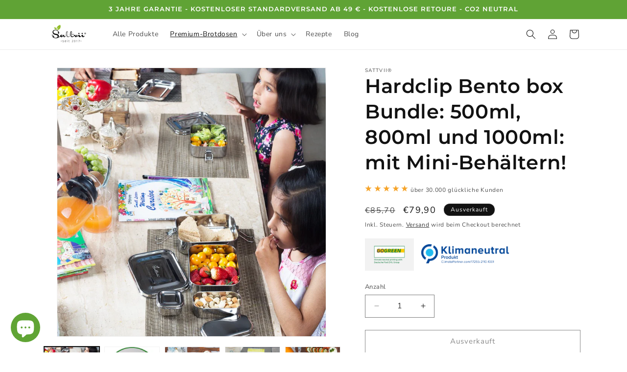

--- FILE ---
content_type: text/html; charset=utf-8
request_url: https://www.sattvii.eu/de-bg/products/bento-box-bundle
body_size: 51788
content:
<!doctype html>
<html class="js" lang="de">
  <head>
    <meta charset="utf-8">
    <meta http-equiv="X-UA-Compatible" content="IE=edge">
    <meta name="viewport" content="width=device-width,initial-scale=1">
    <meta name="theme-color" content="">
    <link rel="canonical" href="https://www.sattvii.eu/de-bg/products/bento-box-bundle"><link rel="icon" type="image/png" href="//www.sattvii.eu/cdn/shop/files/Sattvii_Logo_dark_colour-01.jpg?crop=center&height=32&v=1631515159&width=32"><link rel="preconnect" href="https://fonts.shopifycdn.com" crossorigin><title>
      Hardclip Bento box Bundle: 500ml, 800ml und 1000ml: mit Mini-Behältern
 &ndash; Sattvii®</title>

    
      <meta name="description" content="Unser unschlagbares Edelstahl-Brotdosen-Bundle: 500ml, 800ml und 1000ml – Jetzt mit Mini-Behältern und harten Clips! Du suchst nach der perfekten Lösung für die Pausenmahlzeiten deiner Kinder? Unser Bundle, bestehend aus hochwertigen Edelstahl-Brotdosen, ist die Antwort. Diese Brotdosen sind nicht nur in Premium-Qualit">
    

    

<meta property="og:site_name" content="Sattvii®">
<meta property="og:url" content="https://www.sattvii.eu/de-bg/products/bento-box-bundle">
<meta property="og:title" content="Hardclip Bento box Bundle: 500ml, 800ml und 1000ml: mit Mini-Behältern">
<meta property="og:type" content="product">
<meta property="og:description" content="Unser unschlagbares Edelstahl-Brotdosen-Bundle: 500ml, 800ml und 1000ml – Jetzt mit Mini-Behältern und harten Clips! Du suchst nach der perfekten Lösung für die Pausenmahlzeiten deiner Kinder? Unser Bundle, bestehend aus hochwertigen Edelstahl-Brotdosen, ist die Antwort. Diese Brotdosen sind nicht nur in Premium-Qualit"><meta property="og:image" content="http://www.sattvii.eu/cdn/shop/products/hardclip-bento-box-bundle-500ml-800ml-und-1000ml-mit-mini-behaltern-edelstahl-lunchboxen-von-sattvii-346755.jpg?v=1698638644">
  <meta property="og:image:secure_url" content="https://www.sattvii.eu/cdn/shop/products/hardclip-bento-box-bundle-500ml-800ml-und-1000ml-mit-mini-behaltern-edelstahl-lunchboxen-von-sattvii-346755.jpg?v=1698638644">
  <meta property="og:image:width" content="1000">
  <meta property="og:image:height" content="1000"><meta property="og:price:amount" content="79,90">
  <meta property="og:price:currency" content="EUR"><meta name="twitter:card" content="summary_large_image">
<meta name="twitter:title" content="Hardclip Bento box Bundle: 500ml, 800ml und 1000ml: mit Mini-Behältern">
<meta name="twitter:description" content="Unser unschlagbares Edelstahl-Brotdosen-Bundle: 500ml, 800ml und 1000ml – Jetzt mit Mini-Behältern und harten Clips! Du suchst nach der perfekten Lösung für die Pausenmahlzeiten deiner Kinder? Unser Bundle, bestehend aus hochwertigen Edelstahl-Brotdosen, ist die Antwort. Diese Brotdosen sind nicht nur in Premium-Qualit">


    <script src="//www.sattvii.eu/cdn/shop/t/53/assets/constants.js?v=132983761750457495441742123981" defer="defer"></script>
    <script src="//www.sattvii.eu/cdn/shop/t/53/assets/pubsub.js?v=25310214064522200911742123982" defer="defer"></script>
    <script src="//www.sattvii.eu/cdn/shop/t/53/assets/global.js?v=184345515105158409801742123981" defer="defer"></script>
    <script src="//www.sattvii.eu/cdn/shop/t/53/assets/details-disclosure.js?v=13653116266235556501742123981" defer="defer"></script>
    <script src="//www.sattvii.eu/cdn/shop/t/53/assets/details-modal.js?v=25581673532751508451742123981" defer="defer"></script>
    <script src="//www.sattvii.eu/cdn/shop/t/53/assets/search-form.js?v=133129549252120666541742123982" defer="defer"></script><script src="//www.sattvii.eu/cdn/shop/t/53/assets/animations.js?v=88693664871331136111742123980" defer="defer"></script><script>window.performance && window.performance.mark && window.performance.mark('shopify.content_for_header.start');</script><meta name="google-site-verification" content="p_pHZLs4wGXbaoYKXS8PlYR0-uEJWeewfisCmGsvrZo">
<meta id="shopify-digital-wallet" name="shopify-digital-wallet" content="/52411433159/digital_wallets/dialog">
<meta name="shopify-requires-components" content="true" product-ids="8269301055754">
<meta name="shopify-checkout-api-token" content="f3fc3bffe250f65d1753e90d1901ac9c">
<meta id="in-context-paypal-metadata" data-shop-id="52411433159" data-venmo-supported="false" data-environment="production" data-locale="de_DE" data-paypal-v4="true" data-currency="EUR">
<link rel="alternate" hreflang="x-default" href="https://www.sattvii.eu/products/bento-box-bundle">
<link rel="alternate" hreflang="de" href="https://www.sattvii.eu/products/bento-box-bundle">
<link rel="alternate" hreflang="sv" href="https://www.sattvii.eu/sv/products/bento-box-bundle">
<link rel="alternate" hreflang="es" href="https://www.sattvii.eu/es/products/bento-box-bundle">
<link rel="alternate" hreflang="it" href="https://www.sattvii.eu/it/products/bento-box-bundle">
<link rel="alternate" hreflang="fr" href="https://www.sattvii.eu/fr/products/bento-box-bundle">
<link rel="alternate" hreflang="en" href="https://www.sattvii.eu/en/products/bento-box-bundle">
<link rel="alternate" hreflang="en-AD" href="https://www.sattvii.eu/en-eu/products/bento-box-bundle">
<link rel="alternate" hreflang="de-AD" href="https://www.sattvii.eu/de-eu/products/bento-box-bundle">
<link rel="alternate" hreflang="en-AL" href="https://www.sattvii.eu/en-eu/products/bento-box-bundle">
<link rel="alternate" hreflang="de-AL" href="https://www.sattvii.eu/de-eu/products/bento-box-bundle">
<link rel="alternate" hreflang="en-AM" href="https://www.sattvii.eu/en-eu/products/bento-box-bundle">
<link rel="alternate" hreflang="de-AM" href="https://www.sattvii.eu/de-eu/products/bento-box-bundle">
<link rel="alternate" hreflang="en-AX" href="https://www.sattvii.eu/en-eu/products/bento-box-bundle">
<link rel="alternate" hreflang="de-AX" href="https://www.sattvii.eu/de-eu/products/bento-box-bundle">
<link rel="alternate" hreflang="en-BA" href="https://www.sattvii.eu/en-eu/products/bento-box-bundle">
<link rel="alternate" hreflang="de-BA" href="https://www.sattvii.eu/de-eu/products/bento-box-bundle">
<link rel="alternate" hreflang="en-BE" href="https://www.sattvii.eu/en-eu/products/bento-box-bundle">
<link rel="alternate" hreflang="de-BE" href="https://www.sattvii.eu/de-eu/products/bento-box-bundle">
<link rel="alternate" hreflang="en-BY" href="https://www.sattvii.eu/en-eu/products/bento-box-bundle">
<link rel="alternate" hreflang="de-BY" href="https://www.sattvii.eu/de-eu/products/bento-box-bundle">
<link rel="alternate" hreflang="en-CY" href="https://www.sattvii.eu/en-eu/products/bento-box-bundle">
<link rel="alternate" hreflang="de-CY" href="https://www.sattvii.eu/de-eu/products/bento-box-bundle">
<link rel="alternate" hreflang="en-EE" href="https://www.sattvii.eu/en-eu/products/bento-box-bundle">
<link rel="alternate" hreflang="de-EE" href="https://www.sattvii.eu/de-eu/products/bento-box-bundle">
<link rel="alternate" hreflang="en-FO" href="https://www.sattvii.eu/en-eu/products/bento-box-bundle">
<link rel="alternate" hreflang="de-FO" href="https://www.sattvii.eu/de-eu/products/bento-box-bundle">
<link rel="alternate" hreflang="en-GE" href="https://www.sattvii.eu/en-eu/products/bento-box-bundle">
<link rel="alternate" hreflang="de-GE" href="https://www.sattvii.eu/de-eu/products/bento-box-bundle">
<link rel="alternate" hreflang="en-GG" href="https://www.sattvii.eu/en-eu/products/bento-box-bundle">
<link rel="alternate" hreflang="de-GG" href="https://www.sattvii.eu/de-eu/products/bento-box-bundle">
<link rel="alternate" hreflang="en-GI" href="https://www.sattvii.eu/en-eu/products/bento-box-bundle">
<link rel="alternate" hreflang="de-GI" href="https://www.sattvii.eu/de-eu/products/bento-box-bundle">
<link rel="alternate" hreflang="en-GL" href="https://www.sattvii.eu/en-eu/products/bento-box-bundle">
<link rel="alternate" hreflang="de-GL" href="https://www.sattvii.eu/de-eu/products/bento-box-bundle">
<link rel="alternate" hreflang="en-GP" href="https://www.sattvii.eu/en-eu/products/bento-box-bundle">
<link rel="alternate" hreflang="de-GP" href="https://www.sattvii.eu/de-eu/products/bento-box-bundle">
<link rel="alternate" hreflang="en-IM" href="https://www.sattvii.eu/en-eu/products/bento-box-bundle">
<link rel="alternate" hreflang="de-IM" href="https://www.sattvii.eu/de-eu/products/bento-box-bundle">
<link rel="alternate" hreflang="en-IS" href="https://www.sattvii.eu/en-eu/products/bento-box-bundle">
<link rel="alternate" hreflang="de-IS" href="https://www.sattvii.eu/de-eu/products/bento-box-bundle">
<link rel="alternate" hreflang="en-JE" href="https://www.sattvii.eu/en-eu/products/bento-box-bundle">
<link rel="alternate" hreflang="de-JE" href="https://www.sattvii.eu/de-eu/products/bento-box-bundle">
<link rel="alternate" hreflang="en-LI" href="https://www.sattvii.eu/en-eu/products/bento-box-bundle">
<link rel="alternate" hreflang="de-LI" href="https://www.sattvii.eu/de-eu/products/bento-box-bundle">
<link rel="alternate" hreflang="en-LT" href="https://www.sattvii.eu/en-eu/products/bento-box-bundle">
<link rel="alternate" hreflang="de-LT" href="https://www.sattvii.eu/de-eu/products/bento-box-bundle">
<link rel="alternate" hreflang="en-LU" href="https://www.sattvii.eu/en-eu/products/bento-box-bundle">
<link rel="alternate" hreflang="de-LU" href="https://www.sattvii.eu/de-eu/products/bento-box-bundle">
<link rel="alternate" hreflang="en-LV" href="https://www.sattvii.eu/en-eu/products/bento-box-bundle">
<link rel="alternate" hreflang="de-LV" href="https://www.sattvii.eu/de-eu/products/bento-box-bundle">
<link rel="alternate" hreflang="en-MC" href="https://www.sattvii.eu/en-eu/products/bento-box-bundle">
<link rel="alternate" hreflang="de-MC" href="https://www.sattvii.eu/de-eu/products/bento-box-bundle">
<link rel="alternate" hreflang="en-MD" href="https://www.sattvii.eu/en-eu/products/bento-box-bundle">
<link rel="alternate" hreflang="de-MD" href="https://www.sattvii.eu/de-eu/products/bento-box-bundle">
<link rel="alternate" hreflang="en-ME" href="https://www.sattvii.eu/en-eu/products/bento-box-bundle">
<link rel="alternate" hreflang="de-ME" href="https://www.sattvii.eu/de-eu/products/bento-box-bundle">
<link rel="alternate" hreflang="en-MK" href="https://www.sattvii.eu/en-eu/products/bento-box-bundle">
<link rel="alternate" hreflang="de-MK" href="https://www.sattvii.eu/de-eu/products/bento-box-bundle">
<link rel="alternate" hreflang="en-MT" href="https://www.sattvii.eu/en-eu/products/bento-box-bundle">
<link rel="alternate" hreflang="de-MT" href="https://www.sattvii.eu/de-eu/products/bento-box-bundle">
<link rel="alternate" hreflang="en-RE" href="https://www.sattvii.eu/en-eu/products/bento-box-bundle">
<link rel="alternate" hreflang="de-RE" href="https://www.sattvii.eu/de-eu/products/bento-box-bundle">
<link rel="alternate" hreflang="en-RS" href="https://www.sattvii.eu/en-eu/products/bento-box-bundle">
<link rel="alternate" hreflang="de-RS" href="https://www.sattvii.eu/de-eu/products/bento-box-bundle">
<link rel="alternate" hreflang="en-SJ" href="https://www.sattvii.eu/en-eu/products/bento-box-bundle">
<link rel="alternate" hreflang="de-SJ" href="https://www.sattvii.eu/de-eu/products/bento-box-bundle">
<link rel="alternate" hreflang="en-SK" href="https://www.sattvii.eu/en-eu/products/bento-box-bundle">
<link rel="alternate" hreflang="de-SK" href="https://www.sattvii.eu/de-eu/products/bento-box-bundle">
<link rel="alternate" hreflang="en-SM" href="https://www.sattvii.eu/en-eu/products/bento-box-bundle">
<link rel="alternate" hreflang="de-SM" href="https://www.sattvii.eu/de-eu/products/bento-box-bundle">
<link rel="alternate" hreflang="en-TR" href="https://www.sattvii.eu/en-eu/products/bento-box-bundle">
<link rel="alternate" hreflang="de-TR" href="https://www.sattvii.eu/de-eu/products/bento-box-bundle">
<link rel="alternate" hreflang="en-UA" href="https://www.sattvii.eu/en-eu/products/bento-box-bundle">
<link rel="alternate" hreflang="de-UA" href="https://www.sattvii.eu/de-eu/products/bento-box-bundle">
<link rel="alternate" hreflang="en-VA" href="https://www.sattvii.eu/en-eu/products/bento-box-bundle">
<link rel="alternate" hreflang="de-VA" href="https://www.sattvii.eu/de-eu/products/bento-box-bundle">
<link rel="alternate" hreflang="en-XK" href="https://www.sattvii.eu/en-eu/products/bento-box-bundle">
<link rel="alternate" hreflang="de-XK" href="https://www.sattvii.eu/de-eu/products/bento-box-bundle">
<link rel="alternate" hreflang="en-YT" href="https://www.sattvii.eu/en-eu/products/bento-box-bundle">
<link rel="alternate" hreflang="de-YT" href="https://www.sattvii.eu/de-eu/products/bento-box-bundle">
<link rel="alternate" hreflang="it-IT" href="https://www.sattvii.eu/it-it/products/bento-box-bundle">
<link rel="alternate" hreflang="de-IT" href="https://www.sattvii.eu/de-it/products/bento-box-bundle">
<link rel="alternate" hreflang="en-IT" href="https://www.sattvii.eu/en-it/products/bento-box-bundle">
<link rel="alternate" hreflang="en-GB" href="https://www.sattvii.eu/en-gb/products/bento-box-bundle">
<link rel="alternate" hreflang="sv-SE" href="https://www.sattvii.eu/sv-se/products/bento-box-bundle">
<link rel="alternate" hreflang="de-SE" href="https://www.sattvii.eu/de-se/products/bento-box-bundle">
<link rel="alternate" hreflang="en-SE" href="https://www.sattvii.eu/en-se/products/bento-box-bundle">
<link rel="alternate" hreflang="es-ES" href="https://www.sattvii.eu/es-es/products/bento-box-bundle">
<link rel="alternate" hreflang="de-ES" href="https://www.sattvii.eu/de-es/products/bento-box-bundle">
<link rel="alternate" hreflang="en-ES" href="https://www.sattvii.eu/en-es/products/bento-box-bundle">
<link rel="alternate" hreflang="fr-FR" href="https://www.sattvii.eu/fr-fr/products/bento-box-bundle">
<link rel="alternate" hreflang="de-FR" href="https://www.sattvii.eu/de-fr/products/bento-box-bundle">
<link rel="alternate" hreflang="en-FR" href="https://www.sattvii.eu/en-fr/products/bento-box-bundle">
<link rel="alternate" hreflang="nl-NL" href="https://www.sattvii.eu/nl-nl/products/bento-box-bundle">
<link rel="alternate" hreflang="de-NL" href="https://www.sattvii.eu/de-nl/products/bento-box-bundle">
<link rel="alternate" hreflang="en-NL" href="https://www.sattvii.eu/en-nl/products/bento-box-bundle">
<link rel="alternate" hreflang="de-AT" href="https://www.sattvii.eu/de-at/products/bento-box-bundle">
<link rel="alternate" hreflang="en-AT" href="https://www.sattvii.eu/en-at/products/bento-box-bundle">
<link rel="alternate" hreflang="da-DK" href="https://www.sattvii.eu/da-dk/products/bento-box-bundle">
<link rel="alternate" hreflang="de-DK" href="https://www.sattvii.eu/de-dk/products/bento-box-bundle">
<link rel="alternate" hreflang="en-DK" href="https://www.sattvii.eu/en-dk/products/bento-box-bundle">
<link rel="alternate" hreflang="pl-PL" href="https://www.sattvii.eu/pl-pl/products/bento-box-bundle">
<link rel="alternate" hreflang="en-PL" href="https://www.sattvii.eu/en-pl/products/bento-box-bundle">
<link rel="alternate" hreflang="de-PL" href="https://www.sattvii.eu/de-pl/products/bento-box-bundle">
<link rel="alternate" hreflang="pt-PT" href="https://www.sattvii.eu/pt-pt/products/bento-box-bundle">
<link rel="alternate" hreflang="de-PT" href="https://www.sattvii.eu/de-pt/products/bento-box-bundle">
<link rel="alternate" hreflang="en-PT" href="https://www.sattvii.eu/en-pt/products/bento-box-bundle">
<link rel="alternate" hreflang="no-NO" href="https://www.sattvii.eu/no-no/products/bento-box-bundle">
<link rel="alternate" hreflang="de-NO" href="https://www.sattvii.eu/de-no/products/bento-box-bundle">
<link rel="alternate" hreflang="en-NO" href="https://www.sattvii.eu/en-no/products/bento-box-bundle">
<link rel="alternate" hreflang="fi-FI" href="https://www.sattvii.eu/fi-fi/products/bento-box-bundle">
<link rel="alternate" hreflang="de-FI" href="https://www.sattvii.eu/de-fi/products/bento-box-bundle">
<link rel="alternate" hreflang="en-FI" href="https://www.sattvii.eu/en-fi/products/bento-box-bundle">
<link rel="alternate" hreflang="cs-CZ" href="https://www.sattvii.eu/cs-cz/products/bento-box-bundle">
<link rel="alternate" hreflang="de-CZ" href="https://www.sattvii.eu/de-cz/products/bento-box-bundle">
<link rel="alternate" hreflang="en-CZ" href="https://www.sattvii.eu/en-cz/products/bento-box-bundle">
<link rel="alternate" hreflang="de-SI" href="https://www.sattvii.eu/de-si/products/bento-box-bundle">
<link rel="alternate" hreflang="en-SI" href="https://www.sattvii.eu/en-si/products/bento-box-bundle">
<link rel="alternate" hreflang="de-IE" href="https://www.sattvii.eu/de-ie/products/bento-box-bundle">
<link rel="alternate" hreflang="ga-IE" href="https://www.sattvii.eu/ga-ie/products/bento-box-bundle">
<link rel="alternate" hreflang="en-IE" href="https://www.sattvii.eu/en-ie/products/bento-box-bundle">
<link rel="alternate" hreflang="de-GR" href="https://www.sattvii.eu/de-gr/products/bento-box-bundle">
<link rel="alternate" hreflang="el-GR" href="https://www.sattvii.eu/el-gr/products/bento-box-bundle">
<link rel="alternate" hreflang="en-GR" href="https://www.sattvii.eu/en-gr/products/bento-box-bundle">
<link rel="alternate" hreflang="de-HR" href="https://www.sattvii.eu/de-hr/products/bento-box-bundle">
<link rel="alternate" hreflang="hr-HR" href="https://www.sattvii.eu/hr-hr/products/bento-box-bundle">
<link rel="alternate" hreflang="en-HR" href="https://www.sattvii.eu/en-hr/products/bento-box-bundle">
<link rel="alternate" hreflang="de-BG" href="https://www.sattvii.eu/de-bg/products/bento-box-bundle">
<link rel="alternate" hreflang="bg-BG" href="https://www.sattvii.eu/bg-bg/products/bento-box-bundle">
<link rel="alternate" hreflang="en-BG" href="https://www.sattvii.eu/en-bg/products/bento-box-bundle">
<link rel="alternate" hreflang="de-HU" href="https://www.sattvii.eu/de-hu/products/bento-box-bundle">
<link rel="alternate" hreflang="hu-HU" href="https://www.sattvii.eu/hu-hu/products/bento-box-bundle">
<link rel="alternate" hreflang="en-HU" href="https://www.sattvii.eu/en-hu/products/bento-box-bundle">
<link rel="alternate" hreflang="de-RO" href="https://www.sattvii.eu/de-ro/products/bento-box-bundle">
<link rel="alternate" hreflang="ro-RO" href="https://www.sattvii.eu/ro-ro/products/bento-box-bundle">
<link rel="alternate" hreflang="it-RO" href="https://www.sattvii.eu/it-ro/products/bento-box-bundle">
<link rel="alternate" hreflang="en-RO" href="https://www.sattvii.eu/en-ro/products/bento-box-bundle">
<link rel="alternate" type="application/json+oembed" href="https://www.sattvii.eu/de-bg/products/bento-box-bundle.oembed">
<script async="async" src="/checkouts/internal/preloads.js?locale=de-BG"></script>
<link rel="preconnect" href="https://shop.app" crossorigin="anonymous">
<script async="async" src="https://shop.app/checkouts/internal/preloads.js?locale=de-BG&shop_id=52411433159" crossorigin="anonymous"></script>
<script id="apple-pay-shop-capabilities" type="application/json">{"shopId":52411433159,"countryCode":"DE","currencyCode":"EUR","merchantCapabilities":["supports3DS"],"merchantId":"gid:\/\/shopify\/Shop\/52411433159","merchantName":"Sattvii®","requiredBillingContactFields":["postalAddress","email","phone"],"requiredShippingContactFields":["postalAddress","email","phone"],"shippingType":"shipping","supportedNetworks":["visa","maestro","masterCard","amex"],"total":{"type":"pending","label":"Sattvii®","amount":"1.00"},"shopifyPaymentsEnabled":true,"supportsSubscriptions":true}</script>
<script id="shopify-features" type="application/json">{"accessToken":"f3fc3bffe250f65d1753e90d1901ac9c","betas":["rich-media-storefront-analytics"],"domain":"www.sattvii.eu","predictiveSearch":true,"shopId":52411433159,"locale":"de"}</script>
<script>var Shopify = Shopify || {};
Shopify.shop = "sattvii.myshopify.com";
Shopify.locale = "de";
Shopify.currency = {"active":"EUR","rate":"1.0"};
Shopify.country = "BG";
Shopify.theme = {"name":"Dawn Prod v15.3.0","id":179609403658,"schema_name":"Dawn","schema_version":"15.3.0","theme_store_id":887,"role":"main"};
Shopify.theme.handle = "null";
Shopify.theme.style = {"id":null,"handle":null};
Shopify.cdnHost = "www.sattvii.eu/cdn";
Shopify.routes = Shopify.routes || {};
Shopify.routes.root = "/de-bg/";</script>
<script type="module">!function(o){(o.Shopify=o.Shopify||{}).modules=!0}(window);</script>
<script>!function(o){function n(){var o=[];function n(){o.push(Array.prototype.slice.apply(arguments))}return n.q=o,n}var t=o.Shopify=o.Shopify||{};t.loadFeatures=n(),t.autoloadFeatures=n()}(window);</script>
<script>
  window.ShopifyPay = window.ShopifyPay || {};
  window.ShopifyPay.apiHost = "shop.app\/pay";
  window.ShopifyPay.redirectState = null;
</script>
<script id="shop-js-analytics" type="application/json">{"pageType":"product"}</script>
<script defer="defer" async type="module" src="//www.sattvii.eu/cdn/shopifycloud/shop-js/modules/v2/client.init-shop-cart-sync_XknANqpX.de.esm.js"></script>
<script defer="defer" async type="module" src="//www.sattvii.eu/cdn/shopifycloud/shop-js/modules/v2/chunk.common_DvdeXi9P.esm.js"></script>
<script type="module">
  await import("//www.sattvii.eu/cdn/shopifycloud/shop-js/modules/v2/client.init-shop-cart-sync_XknANqpX.de.esm.js");
await import("//www.sattvii.eu/cdn/shopifycloud/shop-js/modules/v2/chunk.common_DvdeXi9P.esm.js");

  window.Shopify.SignInWithShop?.initShopCartSync?.({"fedCMEnabled":true,"windoidEnabled":true});

</script>
<script>
  window.Shopify = window.Shopify || {};
  if (!window.Shopify.featureAssets) window.Shopify.featureAssets = {};
  window.Shopify.featureAssets['shop-js'] = {"shop-cart-sync":["modules/v2/client.shop-cart-sync_D9JQGxjh.de.esm.js","modules/v2/chunk.common_DvdeXi9P.esm.js"],"init-fed-cm":["modules/v2/client.init-fed-cm_DMo35JdQ.de.esm.js","modules/v2/chunk.common_DvdeXi9P.esm.js"],"init-windoid":["modules/v2/client.init-windoid_B3VvhkL7.de.esm.js","modules/v2/chunk.common_DvdeXi9P.esm.js"],"init-shop-email-lookup-coordinator":["modules/v2/client.init-shop-email-lookup-coordinator_Bz_MA9Op.de.esm.js","modules/v2/chunk.common_DvdeXi9P.esm.js"],"shop-cash-offers":["modules/v2/client.shop-cash-offers_CYQv6hn3.de.esm.js","modules/v2/chunk.common_DvdeXi9P.esm.js","modules/v2/chunk.modal_CkJq5XGD.esm.js"],"shop-button":["modules/v2/client.shop-button_Baq_RTkq.de.esm.js","modules/v2/chunk.common_DvdeXi9P.esm.js"],"shop-toast-manager":["modules/v2/client.shop-toast-manager_DCWfOqRF.de.esm.js","modules/v2/chunk.common_DvdeXi9P.esm.js"],"avatar":["modules/v2/client.avatar_BTnouDA3.de.esm.js"],"pay-button":["modules/v2/client.pay-button_CKXSOdRt.de.esm.js","modules/v2/chunk.common_DvdeXi9P.esm.js"],"init-shop-cart-sync":["modules/v2/client.init-shop-cart-sync_XknANqpX.de.esm.js","modules/v2/chunk.common_DvdeXi9P.esm.js"],"shop-login-button":["modules/v2/client.shop-login-button_caaxNUOr.de.esm.js","modules/v2/chunk.common_DvdeXi9P.esm.js","modules/v2/chunk.modal_CkJq5XGD.esm.js"],"init-customer-accounts-sign-up":["modules/v2/client.init-customer-accounts-sign-up_CDG_EMX9.de.esm.js","modules/v2/client.shop-login-button_caaxNUOr.de.esm.js","modules/v2/chunk.common_DvdeXi9P.esm.js","modules/v2/chunk.modal_CkJq5XGD.esm.js"],"init-shop-for-new-customer-accounts":["modules/v2/client.init-shop-for-new-customer-accounts_CbyP-mMl.de.esm.js","modules/v2/client.shop-login-button_caaxNUOr.de.esm.js","modules/v2/chunk.common_DvdeXi9P.esm.js","modules/v2/chunk.modal_CkJq5XGD.esm.js"],"init-customer-accounts":["modules/v2/client.init-customer-accounts_CBDBRCw9.de.esm.js","modules/v2/client.shop-login-button_caaxNUOr.de.esm.js","modules/v2/chunk.common_DvdeXi9P.esm.js","modules/v2/chunk.modal_CkJq5XGD.esm.js"],"shop-follow-button":["modules/v2/client.shop-follow-button_DKjGFHnv.de.esm.js","modules/v2/chunk.common_DvdeXi9P.esm.js","modules/v2/chunk.modal_CkJq5XGD.esm.js"],"checkout-modal":["modules/v2/client.checkout-modal_DiCgWgoC.de.esm.js","modules/v2/chunk.common_DvdeXi9P.esm.js","modules/v2/chunk.modal_CkJq5XGD.esm.js"],"lead-capture":["modules/v2/client.lead-capture_B-xxyKeu.de.esm.js","modules/v2/chunk.common_DvdeXi9P.esm.js","modules/v2/chunk.modal_CkJq5XGD.esm.js"],"shop-login":["modules/v2/client.shop-login_Cve_5msa.de.esm.js","modules/v2/chunk.common_DvdeXi9P.esm.js","modules/v2/chunk.modal_CkJq5XGD.esm.js"],"payment-terms":["modules/v2/client.payment-terms_D0YjRyyK.de.esm.js","modules/v2/chunk.common_DvdeXi9P.esm.js","modules/v2/chunk.modal_CkJq5XGD.esm.js"]};
</script>
<script>(function() {
  var isLoaded = false;
  function asyncLoad() {
    if (isLoaded) return;
    isLoaded = true;
    var urls = ["\/\/cdn.shopify.com\/proxy\/e9db21574e1988621d93cf77e71bad87bfd27a7de4a3f4c33eea92fc609231e5\/api.goaffpro.com\/loader.js?shop=sattvii.myshopify.com\u0026sp-cache-control=cHVibGljLCBtYXgtYWdlPTkwMA","https:\/\/gdprcdn.b-cdn.net\/js\/gdpr_cookie_consent.min.js?shop=sattvii.myshopify.com","https:\/\/image-optimizer.salessquad.co.uk\/scripts\/tiny_img_not_found_notifier_065e3fc4f006ec0e0370d881089f3be6.js?shop=sattvii.myshopify.com","https:\/\/static.klaviyo.com\/onsite\/js\/klaviyo.js?company_id=Usyz87\u0026shop=sattvii.myshopify.com","https:\/\/tseish-app.connect.trustedshops.com\/esc.js?apiBaseUrl=aHR0cHM6Ly90c2Vpc2gtYXBwLmNvbm5lY3QudHJ1c3RlZHNob3BzLmNvbQ==\u0026instanceId=c2F0dHZpaS5teXNob3BpZnkuY29t\u0026shop=sattvii.myshopify.com"];
    for (var i = 0; i < urls.length; i++) {
      var s = document.createElement('script');
      s.type = 'text/javascript';
      s.async = true;
      s.src = urls[i];
      var x = document.getElementsByTagName('script')[0];
      x.parentNode.insertBefore(s, x);
    }
  };
  if(window.attachEvent) {
    window.attachEvent('onload', asyncLoad);
  } else {
    window.addEventListener('load', asyncLoad, false);
  }
})();</script>
<script id="__st">var __st={"a":52411433159,"offset":3600,"reqid":"273c1b11-0dc8-42e4-90d3-d1ca480cb632-1768932629","pageurl":"www.sattvii.eu\/de-bg\/products\/bento-box-bundle","u":"4a8c657a0411","p":"product","rtyp":"product","rid":8269301055754};</script>
<script>window.ShopifyPaypalV4VisibilityTracking = true;</script>
<script id="captcha-bootstrap">!function(){'use strict';const t='contact',e='account',n='new_comment',o=[[t,t],['blogs',n],['comments',n],[t,'customer']],c=[[e,'customer_login'],[e,'guest_login'],[e,'recover_customer_password'],[e,'create_customer']],r=t=>t.map((([t,e])=>`form[action*='/${t}']:not([data-nocaptcha='true']) input[name='form_type'][value='${e}']`)).join(','),a=t=>()=>t?[...document.querySelectorAll(t)].map((t=>t.form)):[];function s(){const t=[...o],e=r(t);return a(e)}const i='password',u='form_key',d=['recaptcha-v3-token','g-recaptcha-response','h-captcha-response',i],f=()=>{try{return window.sessionStorage}catch{return}},m='__shopify_v',_=t=>t.elements[u];function p(t,e,n=!1){try{const o=window.sessionStorage,c=JSON.parse(o.getItem(e)),{data:r}=function(t){const{data:e,action:n}=t;return t[m]||n?{data:e,action:n}:{data:t,action:n}}(c);for(const[e,n]of Object.entries(r))t.elements[e]&&(t.elements[e].value=n);n&&o.removeItem(e)}catch(o){console.error('form repopulation failed',{error:o})}}const l='form_type',E='cptcha';function T(t){t.dataset[E]=!0}const w=window,h=w.document,L='Shopify',v='ce_forms',y='captcha';let A=!1;((t,e)=>{const n=(g='f06e6c50-85a8-45c8-87d0-21a2b65856fe',I='https://cdn.shopify.com/shopifycloud/storefront-forms-hcaptcha/ce_storefront_forms_captcha_hcaptcha.v1.5.2.iife.js',D={infoText:'Durch hCaptcha geschützt',privacyText:'Datenschutz',termsText:'Allgemeine Geschäftsbedingungen'},(t,e,n)=>{const o=w[L][v],c=o.bindForm;if(c)return c(t,g,e,D).then(n);var r;o.q.push([[t,g,e,D],n]),r=I,A||(h.body.append(Object.assign(h.createElement('script'),{id:'captcha-provider',async:!0,src:r})),A=!0)});var g,I,D;w[L]=w[L]||{},w[L][v]=w[L][v]||{},w[L][v].q=[],w[L][y]=w[L][y]||{},w[L][y].protect=function(t,e){n(t,void 0,e),T(t)},Object.freeze(w[L][y]),function(t,e,n,w,h,L){const[v,y,A,g]=function(t,e,n){const i=e?o:[],u=t?c:[],d=[...i,...u],f=r(d),m=r(i),_=r(d.filter((([t,e])=>n.includes(e))));return[a(f),a(m),a(_),s()]}(w,h,L),I=t=>{const e=t.target;return e instanceof HTMLFormElement?e:e&&e.form},D=t=>v().includes(t);t.addEventListener('submit',(t=>{const e=I(t);if(!e)return;const n=D(e)&&!e.dataset.hcaptchaBound&&!e.dataset.recaptchaBound,o=_(e),c=g().includes(e)&&(!o||!o.value);(n||c)&&t.preventDefault(),c&&!n&&(function(t){try{if(!f())return;!function(t){const e=f();if(!e)return;const n=_(t);if(!n)return;const o=n.value;o&&e.removeItem(o)}(t);const e=Array.from(Array(32),(()=>Math.random().toString(36)[2])).join('');!function(t,e){_(t)||t.append(Object.assign(document.createElement('input'),{type:'hidden',name:u})),t.elements[u].value=e}(t,e),function(t,e){const n=f();if(!n)return;const o=[...t.querySelectorAll(`input[type='${i}']`)].map((({name:t})=>t)),c=[...d,...o],r={};for(const[a,s]of new FormData(t).entries())c.includes(a)||(r[a]=s);n.setItem(e,JSON.stringify({[m]:1,action:t.action,data:r}))}(t,e)}catch(e){console.error('failed to persist form',e)}}(e),e.submit())}));const S=(t,e)=>{t&&!t.dataset[E]&&(n(t,e.some((e=>e===t))),T(t))};for(const o of['focusin','change'])t.addEventListener(o,(t=>{const e=I(t);D(e)&&S(e,y())}));const B=e.get('form_key'),M=e.get(l),P=B&&M;t.addEventListener('DOMContentLoaded',(()=>{const t=y();if(P)for(const e of t)e.elements[l].value===M&&p(e,B);[...new Set([...A(),...v().filter((t=>'true'===t.dataset.shopifyCaptcha))])].forEach((e=>S(e,t)))}))}(h,new URLSearchParams(w.location.search),n,t,e,['guest_login'])})(!0,!0)}();</script>
<script integrity="sha256-4kQ18oKyAcykRKYeNunJcIwy7WH5gtpwJnB7kiuLZ1E=" data-source-attribution="shopify.loadfeatures" defer="defer" src="//www.sattvii.eu/cdn/shopifycloud/storefront/assets/storefront/load_feature-a0a9edcb.js" crossorigin="anonymous"></script>
<script crossorigin="anonymous" defer="defer" src="//www.sattvii.eu/cdn/shopifycloud/storefront/assets/shopify_pay/storefront-65b4c6d7.js?v=20250812"></script>
<script data-source-attribution="shopify.dynamic_checkout.dynamic.init">var Shopify=Shopify||{};Shopify.PaymentButton=Shopify.PaymentButton||{isStorefrontPortableWallets:!0,init:function(){window.Shopify.PaymentButton.init=function(){};var t=document.createElement("script");t.src="https://www.sattvii.eu/cdn/shopifycloud/portable-wallets/latest/portable-wallets.de.js",t.type="module",document.head.appendChild(t)}};
</script>
<script data-source-attribution="shopify.dynamic_checkout.buyer_consent">
  function portableWalletsHideBuyerConsent(e){var t=document.getElementById("shopify-buyer-consent"),n=document.getElementById("shopify-subscription-policy-button");t&&n&&(t.classList.add("hidden"),t.setAttribute("aria-hidden","true"),n.removeEventListener("click",e))}function portableWalletsShowBuyerConsent(e){var t=document.getElementById("shopify-buyer-consent"),n=document.getElementById("shopify-subscription-policy-button");t&&n&&(t.classList.remove("hidden"),t.removeAttribute("aria-hidden"),n.addEventListener("click",e))}window.Shopify?.PaymentButton&&(window.Shopify.PaymentButton.hideBuyerConsent=portableWalletsHideBuyerConsent,window.Shopify.PaymentButton.showBuyerConsent=portableWalletsShowBuyerConsent);
</script>
<script>
  function portableWalletsCleanup(e){e&&e.src&&console.error("Failed to load portable wallets script "+e.src);var t=document.querySelectorAll("shopify-accelerated-checkout .shopify-payment-button__skeleton, shopify-accelerated-checkout-cart .wallet-cart-button__skeleton"),e=document.getElementById("shopify-buyer-consent");for(let e=0;e<t.length;e++)t[e].remove();e&&e.remove()}function portableWalletsNotLoadedAsModule(e){e instanceof ErrorEvent&&"string"==typeof e.message&&e.message.includes("import.meta")&&"string"==typeof e.filename&&e.filename.includes("portable-wallets")&&(window.removeEventListener("error",portableWalletsNotLoadedAsModule),window.Shopify.PaymentButton.failedToLoad=e,"loading"===document.readyState?document.addEventListener("DOMContentLoaded",window.Shopify.PaymentButton.init):window.Shopify.PaymentButton.init())}window.addEventListener("error",portableWalletsNotLoadedAsModule);
</script>

<script type="module" src="https://www.sattvii.eu/cdn/shopifycloud/portable-wallets/latest/portable-wallets.de.js" onError="portableWalletsCleanup(this)" crossorigin="anonymous"></script>
<script nomodule>
  document.addEventListener("DOMContentLoaded", portableWalletsCleanup);
</script>

<link id="shopify-accelerated-checkout-styles" rel="stylesheet" media="screen" href="https://www.sattvii.eu/cdn/shopifycloud/portable-wallets/latest/accelerated-checkout-backwards-compat.css" crossorigin="anonymous">
<style id="shopify-accelerated-checkout-cart">
        #shopify-buyer-consent {
  margin-top: 1em;
  display: inline-block;
  width: 100%;
}

#shopify-buyer-consent.hidden {
  display: none;
}

#shopify-subscription-policy-button {
  background: none;
  border: none;
  padding: 0;
  text-decoration: underline;
  font-size: inherit;
  cursor: pointer;
}

#shopify-subscription-policy-button::before {
  box-shadow: none;
}

      </style>
<script id="sections-script" data-sections="header" defer="defer" src="//www.sattvii.eu/cdn/shop/t/53/compiled_assets/scripts.js?v=7072"></script>
<script>window.performance && window.performance.mark && window.performance.mark('shopify.content_for_header.end');</script>


    <style data-shopify>
      @font-face {
  font-family: "Nunito Sans";
  font-weight: 400;
  font-style: normal;
  font-display: swap;
  src: url("//www.sattvii.eu/cdn/fonts/nunito_sans/nunitosans_n4.0276fe080df0ca4e6a22d9cb55aed3ed5ba6b1da.woff2") format("woff2"),
       url("//www.sattvii.eu/cdn/fonts/nunito_sans/nunitosans_n4.b4964bee2f5e7fd9c3826447e73afe2baad607b7.woff") format("woff");
}

      @font-face {
  font-family: "Nunito Sans";
  font-weight: 700;
  font-style: normal;
  font-display: swap;
  src: url("//www.sattvii.eu/cdn/fonts/nunito_sans/nunitosans_n7.25d963ed46da26098ebeab731e90d8802d989fa5.woff2") format("woff2"),
       url("//www.sattvii.eu/cdn/fonts/nunito_sans/nunitosans_n7.d32e3219b3d2ec82285d3027bd673efc61a996c8.woff") format("woff");
}

      @font-face {
  font-family: "Nunito Sans";
  font-weight: 400;
  font-style: italic;
  font-display: swap;
  src: url("//www.sattvii.eu/cdn/fonts/nunito_sans/nunitosans_i4.6e408730afac1484cf297c30b0e67c86d17fc586.woff2") format("woff2"),
       url("//www.sattvii.eu/cdn/fonts/nunito_sans/nunitosans_i4.c9b6dcbfa43622b39a5990002775a8381942ae38.woff") format("woff");
}

      @font-face {
  font-family: "Nunito Sans";
  font-weight: 700;
  font-style: italic;
  font-display: swap;
  src: url("//www.sattvii.eu/cdn/fonts/nunito_sans/nunitosans_i7.8c1124729eec046a321e2424b2acf328c2c12139.woff2") format("woff2"),
       url("//www.sattvii.eu/cdn/fonts/nunito_sans/nunitosans_i7.af4cda04357273e0996d21184432bcb14651a64d.woff") format("woff");
}

      @font-face {
  font-family: Montserrat;
  font-weight: 600;
  font-style: normal;
  font-display: swap;
  src: url("//www.sattvii.eu/cdn/fonts/montserrat/montserrat_n6.1326b3e84230700ef15b3a29fb520639977513e0.woff2") format("woff2"),
       url("//www.sattvii.eu/cdn/fonts/montserrat/montserrat_n6.652f051080eb14192330daceed8cd53dfdc5ead9.woff") format("woff");
}


      
        :root,
        .color-background-1 {
          --color-background: 255,255,255;
        
          --gradient-background: #ffffff;
        

        

        --color-foreground: 18,18,18;
        --color-background-contrast: 191,191,191;
        --color-shadow: 18,18,18;
        --color-button: 18,18,18;
        --color-button-text: 255,255,255;
        --color-secondary-button: 255,255,255;
        --color-secondary-button-text: 18,18,18;
        --color-link: 18,18,18;
        --color-badge-foreground: 18,18,18;
        --color-badge-background: 255,255,255;
        --color-badge-border: 18,18,18;
        --payment-terms-background-color: rgb(255 255 255);
      }
      
        
        .color-background-2 {
          --color-background: 243,243,243;
        
          --gradient-background: #f3f3f3;
        

        

        --color-foreground: 18,18,18;
        --color-background-contrast: 179,179,179;
        --color-shadow: 18,18,18;
        --color-button: 18,18,18;
        --color-button-text: 243,243,243;
        --color-secondary-button: 243,243,243;
        --color-secondary-button-text: 18,18,18;
        --color-link: 18,18,18;
        --color-badge-foreground: 18,18,18;
        --color-badge-background: 243,243,243;
        --color-badge-border: 18,18,18;
        --payment-terms-background-color: rgb(243 243 243);
      }
      
        
        .color-inverse {
          --color-background: 18,18,18;
        
          --gradient-background: #121212;
        

        

        --color-foreground: 255,255,255;
        --color-background-contrast: 146,146,146;
        --color-shadow: 18,18,18;
        --color-button: 255,255,255;
        --color-button-text: 18,18,18;
        --color-secondary-button: 18,18,18;
        --color-secondary-button-text: 255,255,255;
        --color-link: 255,255,255;
        --color-badge-foreground: 255,255,255;
        --color-badge-background: 18,18,18;
        --color-badge-border: 255,255,255;
        --payment-terms-background-color: rgb(18 18 18);
      }
      
        
        .color-accent-1 {
          --color-background: 18,18,18;
        
          --gradient-background: #121212;
        

        

        --color-foreground: 255,255,255;
        --color-background-contrast: 146,146,146;
        --color-shadow: 18,18,18;
        --color-button: 255,255,255;
        --color-button-text: 18,18,18;
        --color-secondary-button: 18,18,18;
        --color-secondary-button-text: 255,255,255;
        --color-link: 255,255,255;
        --color-badge-foreground: 255,255,255;
        --color-badge-background: 18,18,18;
        --color-badge-border: 255,255,255;
        --payment-terms-background-color: rgb(18 18 18);
      }
      
        
        .color-accent-2 {
          --color-background: 96,163,53;
        
          --gradient-background: #60a335;
        

        

        --color-foreground: 255,255,255;
        --color-background-contrast: 39,67,22;
        --color-shadow: 18,18,18;
        --color-button: 255,255,255;
        --color-button-text: 96,163,53;
        --color-secondary-button: 96,163,53;
        --color-secondary-button-text: 255,255,255;
        --color-link: 255,255,255;
        --color-badge-foreground: 255,255,255;
        --color-badge-background: 96,163,53;
        --color-badge-border: 255,255,255;
        --payment-terms-background-color: rgb(96 163 53);
      }
      

      body, .color-background-1, .color-background-2, .color-inverse, .color-accent-1, .color-accent-2 {
        color: rgba(var(--color-foreground), 0.75);
        background-color: rgb(var(--color-background));
      }

      :root {
        --font-body-family: "Nunito Sans", sans-serif;
        --font-body-style: normal;
        --font-body-weight: 400;
        --font-body-weight-bold: 700;

        --font-heading-family: Montserrat, sans-serif;
        --font-heading-style: normal;
        --font-heading-weight: 600;

        --font-body-scale: 1.0;
        --font-heading-scale: 1.0;

        --media-padding: px;
        --media-border-opacity: 0.05;
        --media-border-width: 1px;
        --media-radius: 0px;
        --media-shadow-opacity: 0.0;
        --media-shadow-horizontal-offset: 0px;
        --media-shadow-vertical-offset: 4px;
        --media-shadow-blur-radius: 5px;
        --media-shadow-visible: 0;

        --page-width: 120rem;
        --page-width-margin: 0rem;

        --product-card-image-padding: 0.0rem;
        --product-card-corner-radius: 0.0rem;
        --product-card-text-alignment: left;
        --product-card-border-width: 0.0rem;
        --product-card-border-opacity: 0.1;
        --product-card-shadow-opacity: 0.0;
        --product-card-shadow-visible: 0;
        --product-card-shadow-horizontal-offset: 0.0rem;
        --product-card-shadow-vertical-offset: 0.4rem;
        --product-card-shadow-blur-radius: 0.5rem;

        --collection-card-image-padding: 0.0rem;
        --collection-card-corner-radius: 0.0rem;
        --collection-card-text-alignment: left;
        --collection-card-border-width: 0.0rem;
        --collection-card-border-opacity: 0.0;
        --collection-card-shadow-opacity: 0.1;
        --collection-card-shadow-visible: 1;
        --collection-card-shadow-horizontal-offset: 0.0rem;
        --collection-card-shadow-vertical-offset: 0.0rem;
        --collection-card-shadow-blur-radius: 0.0rem;

        --blog-card-image-padding: 0.0rem;
        --blog-card-corner-radius: 0.0rem;
        --blog-card-text-alignment: left;
        --blog-card-border-width: 0.0rem;
        --blog-card-border-opacity: 0.0;
        --blog-card-shadow-opacity: 0.1;
        --blog-card-shadow-visible: 1;
        --blog-card-shadow-horizontal-offset: 0.0rem;
        --blog-card-shadow-vertical-offset: 0.0rem;
        --blog-card-shadow-blur-radius: 0.0rem;

        --badge-corner-radius: 4.0rem;

        --popup-border-width: 1px;
        --popup-border-opacity: 0.1;
        --popup-corner-radius: 0px;
        --popup-shadow-opacity: 0.0;
        --popup-shadow-horizontal-offset: 0px;
        --popup-shadow-vertical-offset: 4px;
        --popup-shadow-blur-radius: 5px;

        --drawer-border-width: 1px;
        --drawer-border-opacity: 0.1;
        --drawer-shadow-opacity: 0.0;
        --drawer-shadow-horizontal-offset: 0px;
        --drawer-shadow-vertical-offset: 4px;
        --drawer-shadow-blur-radius: 5px;

        --spacing-sections-desktop: 0px;
        --spacing-sections-mobile: 0px;

        --grid-desktop-vertical-spacing: 8px;
        --grid-desktop-horizontal-spacing: 8px;
        --grid-mobile-vertical-spacing: 4px;
        --grid-mobile-horizontal-spacing: 4px;

        --text-boxes-border-opacity: 0.1;
        --text-boxes-border-width: 0px;
        --text-boxes-radius: 0px;
        --text-boxes-shadow-opacity: 0.0;
        --text-boxes-shadow-visible: 0;
        --text-boxes-shadow-horizontal-offset: 0px;
        --text-boxes-shadow-vertical-offset: 4px;
        --text-boxes-shadow-blur-radius: 5px;

        --buttons-radius: 0px;
        --buttons-radius-outset: 0px;
        --buttons-border-width: 1px;
        --buttons-border-opacity: 1.0;
        --buttons-shadow-opacity: 0.0;
        --buttons-shadow-visible: 0;
        --buttons-shadow-horizontal-offset: 0px;
        --buttons-shadow-vertical-offset: 4px;
        --buttons-shadow-blur-radius: 5px;
        --buttons-border-offset: 0px;

        --inputs-radius: 0px;
        --inputs-border-width: 1px;
        --inputs-border-opacity: 0.55;
        --inputs-shadow-opacity: 0.0;
        --inputs-shadow-horizontal-offset: 0px;
        --inputs-margin-offset: 0px;
        --inputs-shadow-vertical-offset: 4px;
        --inputs-shadow-blur-radius: 5px;
        --inputs-radius-outset: 0px;

        --variant-pills-radius: 40px;
        --variant-pills-border-width: 1px;
        --variant-pills-border-opacity: 0.55;
        --variant-pills-shadow-opacity: 0.0;
        --variant-pills-shadow-horizontal-offset: 0px;
        --variant-pills-shadow-vertical-offset: 4px;
        --variant-pills-shadow-blur-radius: 5px;
      }

      *,
      *::before,
      *::after {
        box-sizing: inherit;
      }

      html {
        box-sizing: border-box;
        font-size: calc(var(--font-body-scale) * 62.5%);
        height: 100%;
      }

      body {
        display: grid;
        grid-template-rows: auto auto 1fr auto;
        grid-template-columns: 100%;
        min-height: 100%;
        margin: 0;
        font-size: 1.5rem;
        letter-spacing: 0.06rem;
        line-height: calc(1 + 0.8 / var(--font-body-scale));
        font-family: var(--font-body-family);
        font-style: var(--font-body-style);
        font-weight: var(--font-body-weight);
      }

      @media screen and (min-width: 750px) {
        body {
          font-size: 1.6rem;
        }
      }
    </style>

    <link href="//www.sattvii.eu/cdn/shop/t/53/assets/base.css?v=159841507637079171801742123980" rel="stylesheet" type="text/css" media="all" />
    <link rel="stylesheet" href="//www.sattvii.eu/cdn/shop/t/53/assets/component-cart-items.css?v=123238115697927560811742123981" media="print" onload="this.media='all'">
      <link rel="preload" as="font" href="//www.sattvii.eu/cdn/fonts/nunito_sans/nunitosans_n4.0276fe080df0ca4e6a22d9cb55aed3ed5ba6b1da.woff2" type="font/woff2" crossorigin>
      

      <link rel="preload" as="font" href="//www.sattvii.eu/cdn/fonts/montserrat/montserrat_n6.1326b3e84230700ef15b3a29fb520639977513e0.woff2" type="font/woff2" crossorigin>
      
<link href="//www.sattvii.eu/cdn/shop/t/53/assets/component-localization-form.css?v=170315343355214948141742123981" rel="stylesheet" type="text/css" media="all" />
      <script src="//www.sattvii.eu/cdn/shop/t/53/assets/localization-form.js?v=144176611646395275351742123982" defer="defer"></script><link
        rel="stylesheet"
        href="//www.sattvii.eu/cdn/shop/t/53/assets/component-predictive-search.css?v=118923337488134913561742123981"
        media="print"
        onload="this.media='all'"
      ><script>
      if (Shopify.designMode) {
        document.documentElement.classList.add('shopify-design-mode');
      }
    </script>
  <!-- BEGIN app block: shopify://apps/consentmo-gdpr/blocks/gdpr_cookie_consent/4fbe573f-a377-4fea-9801-3ee0858cae41 -->


<!-- END app block --><!-- BEGIN app block: shopify://apps/klaviyo-email-marketing-sms/blocks/klaviyo-onsite-embed/2632fe16-c075-4321-a88b-50b567f42507 -->












  <script async src="https://static.klaviyo.com/onsite/js/Usyz87/klaviyo.js?company_id=Usyz87"></script>
  <script>!function(){if(!window.klaviyo){window._klOnsite=window._klOnsite||[];try{window.klaviyo=new Proxy({},{get:function(n,i){return"push"===i?function(){var n;(n=window._klOnsite).push.apply(n,arguments)}:function(){for(var n=arguments.length,o=new Array(n),w=0;w<n;w++)o[w]=arguments[w];var t="function"==typeof o[o.length-1]?o.pop():void 0,e=new Promise((function(n){window._klOnsite.push([i].concat(o,[function(i){t&&t(i),n(i)}]))}));return e}}})}catch(n){window.klaviyo=window.klaviyo||[],window.klaviyo.push=function(){var n;(n=window._klOnsite).push.apply(n,arguments)}}}}();</script>

  
    <script id="viewed_product">
      if (item == null) {
        var _learnq = _learnq || [];

        var MetafieldReviews = null
        var MetafieldYotpoRating = null
        var MetafieldYotpoCount = null
        var MetafieldLooxRating = null
        var MetafieldLooxCount = null
        var okendoProduct = null
        var okendoProductReviewCount = null
        var okendoProductReviewAverageValue = null
        try {
          // The following fields are used for Customer Hub recently viewed in order to add reviews.
          // This information is not part of __kla_viewed. Instead, it is part of __kla_viewed_reviewed_items
          MetafieldReviews = {};
          MetafieldYotpoRating = null
          MetafieldYotpoCount = null
          MetafieldLooxRating = null
          MetafieldLooxCount = null

          okendoProduct = null
          // If the okendo metafield is not legacy, it will error, which then requires the new json formatted data
          if (okendoProduct && 'error' in okendoProduct) {
            okendoProduct = null
          }
          okendoProductReviewCount = okendoProduct ? okendoProduct.reviewCount : null
          okendoProductReviewAverageValue = okendoProduct ? okendoProduct.reviewAverageValue : null
        } catch (error) {
          console.error('Error in Klaviyo onsite reviews tracking:', error);
        }

        var item = {
          Name: "Hardclip Bento box Bundle: 500ml, 800ml und 1000ml: mit Mini-Behältern!",
          ProductID: 8269301055754,
          Categories: ["Premium Edelstahl Bento Boxen mit Hardclip","Premium Edelstahl Brotdosen Bundles","Premium Edelstahl Brotdosen für Kinder","Premium Lunchboxen aus Edelstahl","Premium Meal Prep Boxen"],
          ImageURL: "https://www.sattvii.eu/cdn/shop/products/hardclip-bento-box-bundle-500ml-800ml-und-1000ml-mit-mini-behaltern-edelstahl-lunchboxen-von-sattvii-346755_grande.jpg?v=1698638644",
          URL: "https://www.sattvii.eu/de-bg/products/bento-box-bundle",
          Brand: "Sattvii®",
          Price: "€79,90",
          Value: "79,90",
          CompareAtPrice: "€85,70"
        };
        _learnq.push(['track', 'Viewed Product', item]);
        _learnq.push(['trackViewedItem', {
          Title: item.Name,
          ItemId: item.ProductID,
          Categories: item.Categories,
          ImageUrl: item.ImageURL,
          Url: item.URL,
          Metadata: {
            Brand: item.Brand,
            Price: item.Price,
            Value: item.Value,
            CompareAtPrice: item.CompareAtPrice
          },
          metafields:{
            reviews: MetafieldReviews,
            yotpo:{
              rating: MetafieldYotpoRating,
              count: MetafieldYotpoCount,
            },
            loox:{
              rating: MetafieldLooxRating,
              count: MetafieldLooxCount,
            },
            okendo: {
              rating: okendoProductReviewAverageValue,
              count: okendoProductReviewCount,
            }
          }
        }]);
      }
    </script>
  




  <script>
    window.klaviyoReviewsProductDesignMode = false
  </script>







<!-- END app block --><!-- BEGIN app block: shopify://apps/optimonk-popup-cro-a-b-test/blocks/app-embed/0b488be1-fc0a-4fe6-8793-f2bef383dba8 -->
<script async src="https://onsite.optimonk.com/script.js?account=199230&origin=shopify-app-embed-block"></script>




<!-- END app block --><!-- BEGIN app block: shopify://apps/adcell-tracking-remarketing/blocks/theme_extension/578397e0-3e42-4c27-add7-dfc15023b09b --><script id="trad-js" type="text/javascript" src="https://t.adcell.com/js/trad.js?s=shopify&v=1.2.0&pid=10058" async="async"></script>
<script>
    var script = document.querySelector("#trad-js");
    script.addEventListener('load', function() {
        Adcell.Tracking.track();
    });
</script><script type="text/javascript" src="https://t.adcell.com/js/vcad.js?s=shopify&v=1.2.0&programId=10058" async="async"></script><script type="text/javascript" src="https://t.adcell.com/js/inlineretarget.js?s=shopify&v=1.2.0&method=product&pid=10058&productId=Sattvii-Hardclip-Bundle&productName=Hardclip Bento box Bundle: 500ml, 800ml und 1000ml: mit Mini-Behältern!&categoryId=271241019591&productSeparator=;" async="async"></script>

<!-- END app block --><script src="https://cdn.shopify.com/extensions/e4b3a77b-20c9-4161-b1bb-deb87046128d/inbox-1253/assets/inbox-chat-loader.js" type="text/javascript" defer="defer"></script>
<script src="https://cdn.shopify.com/extensions/019bdc8a-76ef-7579-bc36-78c61aebc1a9/consentmo-gdpr-579/assets/consentmo_cookie_consent.js" type="text/javascript" defer="defer"></script>
<link href="https://monorail-edge.shopifysvc.com" rel="dns-prefetch">
<script>(function(){if ("sendBeacon" in navigator && "performance" in window) {try {var session_token_from_headers = performance.getEntriesByType('navigation')[0].serverTiming.find(x => x.name == '_s').description;} catch {var session_token_from_headers = undefined;}var session_cookie_matches = document.cookie.match(/_shopify_s=([^;]*)/);var session_token_from_cookie = session_cookie_matches && session_cookie_matches.length === 2 ? session_cookie_matches[1] : "";var session_token = session_token_from_headers || session_token_from_cookie || "";function handle_abandonment_event(e) {var entries = performance.getEntries().filter(function(entry) {return /monorail-edge.shopifysvc.com/.test(entry.name);});if (!window.abandonment_tracked && entries.length === 0) {window.abandonment_tracked = true;var currentMs = Date.now();var navigation_start = performance.timing.navigationStart;var payload = {shop_id: 52411433159,url: window.location.href,navigation_start,duration: currentMs - navigation_start,session_token,page_type: "product"};window.navigator.sendBeacon("https://monorail-edge.shopifysvc.com/v1/produce", JSON.stringify({schema_id: "online_store_buyer_site_abandonment/1.1",payload: payload,metadata: {event_created_at_ms: currentMs,event_sent_at_ms: currentMs}}));}}window.addEventListener('pagehide', handle_abandonment_event);}}());</script>
<script id="web-pixels-manager-setup">(function e(e,d,r,n,o){if(void 0===o&&(o={}),!Boolean(null===(a=null===(i=window.Shopify)||void 0===i?void 0:i.analytics)||void 0===a?void 0:a.replayQueue)){var i,a;window.Shopify=window.Shopify||{};var t=window.Shopify;t.analytics=t.analytics||{};var s=t.analytics;s.replayQueue=[],s.publish=function(e,d,r){return s.replayQueue.push([e,d,r]),!0};try{self.performance.mark("wpm:start")}catch(e){}var l=function(){var e={modern:/Edge?\/(1{2}[4-9]|1[2-9]\d|[2-9]\d{2}|\d{4,})\.\d+(\.\d+|)|Firefox\/(1{2}[4-9]|1[2-9]\d|[2-9]\d{2}|\d{4,})\.\d+(\.\d+|)|Chrom(ium|e)\/(9{2}|\d{3,})\.\d+(\.\d+|)|(Maci|X1{2}).+ Version\/(15\.\d+|(1[6-9]|[2-9]\d|\d{3,})\.\d+)([,.]\d+|)( \(\w+\)|)( Mobile\/\w+|) Safari\/|Chrome.+OPR\/(9{2}|\d{3,})\.\d+\.\d+|(CPU[ +]OS|iPhone[ +]OS|CPU[ +]iPhone|CPU IPhone OS|CPU iPad OS)[ +]+(15[._]\d+|(1[6-9]|[2-9]\d|\d{3,})[._]\d+)([._]\d+|)|Android:?[ /-](13[3-9]|1[4-9]\d|[2-9]\d{2}|\d{4,})(\.\d+|)(\.\d+|)|Android.+Firefox\/(13[5-9]|1[4-9]\d|[2-9]\d{2}|\d{4,})\.\d+(\.\d+|)|Android.+Chrom(ium|e)\/(13[3-9]|1[4-9]\d|[2-9]\d{2}|\d{4,})\.\d+(\.\d+|)|SamsungBrowser\/([2-9]\d|\d{3,})\.\d+/,legacy:/Edge?\/(1[6-9]|[2-9]\d|\d{3,})\.\d+(\.\d+|)|Firefox\/(5[4-9]|[6-9]\d|\d{3,})\.\d+(\.\d+|)|Chrom(ium|e)\/(5[1-9]|[6-9]\d|\d{3,})\.\d+(\.\d+|)([\d.]+$|.*Safari\/(?![\d.]+ Edge\/[\d.]+$))|(Maci|X1{2}).+ Version\/(10\.\d+|(1[1-9]|[2-9]\d|\d{3,})\.\d+)([,.]\d+|)( \(\w+\)|)( Mobile\/\w+|) Safari\/|Chrome.+OPR\/(3[89]|[4-9]\d|\d{3,})\.\d+\.\d+|(CPU[ +]OS|iPhone[ +]OS|CPU[ +]iPhone|CPU IPhone OS|CPU iPad OS)[ +]+(10[._]\d+|(1[1-9]|[2-9]\d|\d{3,})[._]\d+)([._]\d+|)|Android:?[ /-](13[3-9]|1[4-9]\d|[2-9]\d{2}|\d{4,})(\.\d+|)(\.\d+|)|Mobile Safari.+OPR\/([89]\d|\d{3,})\.\d+\.\d+|Android.+Firefox\/(13[5-9]|1[4-9]\d|[2-9]\d{2}|\d{4,})\.\d+(\.\d+|)|Android.+Chrom(ium|e)\/(13[3-9]|1[4-9]\d|[2-9]\d{2}|\d{4,})\.\d+(\.\d+|)|Android.+(UC? ?Browser|UCWEB|U3)[ /]?(15\.([5-9]|\d{2,})|(1[6-9]|[2-9]\d|\d{3,})\.\d+)\.\d+|SamsungBrowser\/(5\.\d+|([6-9]|\d{2,})\.\d+)|Android.+MQ{2}Browser\/(14(\.(9|\d{2,})|)|(1[5-9]|[2-9]\d|\d{3,})(\.\d+|))(\.\d+|)|K[Aa][Ii]OS\/(3\.\d+|([4-9]|\d{2,})\.\d+)(\.\d+|)/},d=e.modern,r=e.legacy,n=navigator.userAgent;return n.match(d)?"modern":n.match(r)?"legacy":"unknown"}(),u="modern"===l?"modern":"legacy",c=(null!=n?n:{modern:"",legacy:""})[u],f=function(e){return[e.baseUrl,"/wpm","/b",e.hashVersion,"modern"===e.buildTarget?"m":"l",".js"].join("")}({baseUrl:d,hashVersion:r,buildTarget:u}),m=function(e){var d=e.version,r=e.bundleTarget,n=e.surface,o=e.pageUrl,i=e.monorailEndpoint;return{emit:function(e){var a=e.status,t=e.errorMsg,s=(new Date).getTime(),l=JSON.stringify({metadata:{event_sent_at_ms:s},events:[{schema_id:"web_pixels_manager_load/3.1",payload:{version:d,bundle_target:r,page_url:o,status:a,surface:n,error_msg:t},metadata:{event_created_at_ms:s}}]});if(!i)return console&&console.warn&&console.warn("[Web Pixels Manager] No Monorail endpoint provided, skipping logging."),!1;try{return self.navigator.sendBeacon.bind(self.navigator)(i,l)}catch(e){}var u=new XMLHttpRequest;try{return u.open("POST",i,!0),u.setRequestHeader("Content-Type","text/plain"),u.send(l),!0}catch(e){return console&&console.warn&&console.warn("[Web Pixels Manager] Got an unhandled error while logging to Monorail."),!1}}}}({version:r,bundleTarget:l,surface:e.surface,pageUrl:self.location.href,monorailEndpoint:e.monorailEndpoint});try{o.browserTarget=l,function(e){var d=e.src,r=e.async,n=void 0===r||r,o=e.onload,i=e.onerror,a=e.sri,t=e.scriptDataAttributes,s=void 0===t?{}:t,l=document.createElement("script"),u=document.querySelector("head"),c=document.querySelector("body");if(l.async=n,l.src=d,a&&(l.integrity=a,l.crossOrigin="anonymous"),s)for(var f in s)if(Object.prototype.hasOwnProperty.call(s,f))try{l.dataset[f]=s[f]}catch(e){}if(o&&l.addEventListener("load",o),i&&l.addEventListener("error",i),u)u.appendChild(l);else{if(!c)throw new Error("Did not find a head or body element to append the script");c.appendChild(l)}}({src:f,async:!0,onload:function(){if(!function(){var e,d;return Boolean(null===(d=null===(e=window.Shopify)||void 0===e?void 0:e.analytics)||void 0===d?void 0:d.initialized)}()){var d=window.webPixelsManager.init(e)||void 0;if(d){var r=window.Shopify.analytics;r.replayQueue.forEach((function(e){var r=e[0],n=e[1],o=e[2];d.publishCustomEvent(r,n,o)})),r.replayQueue=[],r.publish=d.publishCustomEvent,r.visitor=d.visitor,r.initialized=!0}}},onerror:function(){return m.emit({status:"failed",errorMsg:"".concat(f," has failed to load")})},sri:function(e){var d=/^sha384-[A-Za-z0-9+/=]+$/;return"string"==typeof e&&d.test(e)}(c)?c:"",scriptDataAttributes:o}),m.emit({status:"loading"})}catch(e){m.emit({status:"failed",errorMsg:(null==e?void 0:e.message)||"Unknown error"})}}})({shopId: 52411433159,storefrontBaseUrl: "https://www.sattvii.eu",extensionsBaseUrl: "https://extensions.shopifycdn.com/cdn/shopifycloud/web-pixels-manager",monorailEndpoint: "https://monorail-edge.shopifysvc.com/unstable/produce_batch",surface: "storefront-renderer",enabledBetaFlags: ["2dca8a86"],webPixelsConfigList: [{"id":"2023522570","configuration":"{\"accountID\":\"1038\",\"programID\":\"10058\"}","eventPayloadVersion":"v1","runtimeContext":"STRICT","scriptVersion":"589bf5e09efd33cbe96bb10dfd037315","type":"APP","apiClientId":2982569,"privacyPurposes":["ANALYTICS","MARKETING","SALE_OF_DATA"],"dataSharingAdjustments":{"protectedCustomerApprovalScopes":["read_customer_personal_data"]}},{"id":"1739686154","configuration":"{\"shop\":\"sattvii.myshopify.com\",\"cookie_duration\":\"604800\"}","eventPayloadVersion":"v1","runtimeContext":"STRICT","scriptVersion":"a2e7513c3708f34b1f617d7ce88f9697","type":"APP","apiClientId":2744533,"privacyPurposes":["ANALYTICS","MARKETING"],"dataSharingAdjustments":{"protectedCustomerApprovalScopes":["read_customer_address","read_customer_email","read_customer_name","read_customer_personal_data","read_customer_phone"]}},{"id":"1051918602","configuration":"{\"config\":\"{\\\"pixel_id\\\":\\\"G-FCDDDW2N49\\\",\\\"target_country\\\":\\\"DE\\\",\\\"gtag_events\\\":[{\\\"type\\\":\\\"search\\\",\\\"action_label\\\":[\\\"G-FCDDDW2N49\\\",\\\"AW-315919731\\\/H76VCP71oeoCEPOa0pYB\\\"]},{\\\"type\\\":\\\"begin_checkout\\\",\\\"action_label\\\":[\\\"G-FCDDDW2N49\\\",\\\"AW-315919731\\\/QWIcCPv1oeoCEPOa0pYB\\\"]},{\\\"type\\\":\\\"view_item\\\",\\\"action_label\\\":[\\\"G-FCDDDW2N49\\\",\\\"AW-315919731\\\/mQvVCIX0oeoCEPOa0pYB\\\",\\\"MC-WD8Y2HZQT8\\\"]},{\\\"type\\\":\\\"purchase\\\",\\\"action_label\\\":[\\\"G-FCDDDW2N49\\\",\\\"AW-315919731\\\/mafACIL0oeoCEPOa0pYB\\\",\\\"MC-WD8Y2HZQT8\\\"]},{\\\"type\\\":\\\"page_view\\\",\\\"action_label\\\":[\\\"G-FCDDDW2N49\\\",\\\"AW-315919731\\\/laZuCP_zoeoCEPOa0pYB\\\",\\\"MC-WD8Y2HZQT8\\\"]},{\\\"type\\\":\\\"add_payment_info\\\",\\\"action_label\\\":[\\\"G-FCDDDW2N49\\\",\\\"AW-315919731\\\/BybbCPn2oeoCEPOa0pYB\\\"]},{\\\"type\\\":\\\"add_to_cart\\\",\\\"action_label\\\":[\\\"G-FCDDDW2N49\\\",\\\"AW-315919731\\\/YCjICIj0oeoCEPOa0pYB\\\"]}],\\\"enable_monitoring_mode\\\":false}\"}","eventPayloadVersion":"v1","runtimeContext":"OPEN","scriptVersion":"b2a88bafab3e21179ed38636efcd8a93","type":"APP","apiClientId":1780363,"privacyPurposes":[],"dataSharingAdjustments":{"protectedCustomerApprovalScopes":["read_customer_address","read_customer_email","read_customer_name","read_customer_personal_data","read_customer_phone"]}},{"id":"154304778","configuration":"{\"tagID\":\"2614469896507\"}","eventPayloadVersion":"v1","runtimeContext":"STRICT","scriptVersion":"18031546ee651571ed29edbe71a3550b","type":"APP","apiClientId":3009811,"privacyPurposes":["ANALYTICS","MARKETING","SALE_OF_DATA"],"dataSharingAdjustments":{"protectedCustomerApprovalScopes":["read_customer_address","read_customer_email","read_customer_name","read_customer_personal_data","read_customer_phone"]}},{"id":"shopify-app-pixel","configuration":"{}","eventPayloadVersion":"v1","runtimeContext":"STRICT","scriptVersion":"0450","apiClientId":"shopify-pixel","type":"APP","privacyPurposes":["ANALYTICS","MARKETING"]},{"id":"shopify-custom-pixel","eventPayloadVersion":"v1","runtimeContext":"LAX","scriptVersion":"0450","apiClientId":"shopify-pixel","type":"CUSTOM","privacyPurposes":["ANALYTICS","MARKETING"]}],isMerchantRequest: false,initData: {"shop":{"name":"Sattvii®","paymentSettings":{"currencyCode":"EUR"},"myshopifyDomain":"sattvii.myshopify.com","countryCode":"DE","storefrontUrl":"https:\/\/www.sattvii.eu\/de-bg"},"customer":null,"cart":null,"checkout":null,"productVariants":[{"price":{"amount":79.9,"currencyCode":"EUR"},"product":{"title":"Hardclip Bento box Bundle: 500ml, 800ml und 1000ml: mit Mini-Behältern!","vendor":"Sattvii®","id":"8269301055754","untranslatedTitle":"Hardclip Bento box Bundle: 500ml, 800ml und 1000ml: mit Mini-Behältern!","url":"\/de-bg\/products\/bento-box-bundle","type":"Bundle"},"id":"44646356287754","image":{"src":"\/\/www.sattvii.eu\/cdn\/shop\/products\/hardclip-bento-box-bundle-500ml-800ml-und-1000ml-mit-mini-behaltern-edelstahl-lunchboxen-von-sattvii-346755.jpg?v=1698638644"},"sku":"Sattvii-Hardclip-Bundle","title":"Default Title","untranslatedTitle":"Default Title"}],"purchasingCompany":null},},"https://www.sattvii.eu/cdn","fcfee988w5aeb613cpc8e4bc33m6693e112",{"modern":"","legacy":""},{"shopId":"52411433159","storefrontBaseUrl":"https:\/\/www.sattvii.eu","extensionBaseUrl":"https:\/\/extensions.shopifycdn.com\/cdn\/shopifycloud\/web-pixels-manager","surface":"storefront-renderer","enabledBetaFlags":"[\"2dca8a86\"]","isMerchantRequest":"false","hashVersion":"fcfee988w5aeb613cpc8e4bc33m6693e112","publish":"custom","events":"[[\"page_viewed\",{}],[\"product_viewed\",{\"productVariant\":{\"price\":{\"amount\":79.9,\"currencyCode\":\"EUR\"},\"product\":{\"title\":\"Hardclip Bento box Bundle: 500ml, 800ml und 1000ml: mit Mini-Behältern!\",\"vendor\":\"Sattvii®\",\"id\":\"8269301055754\",\"untranslatedTitle\":\"Hardclip Bento box Bundle: 500ml, 800ml und 1000ml: mit Mini-Behältern!\",\"url\":\"\/de-bg\/products\/bento-box-bundle\",\"type\":\"Bundle\"},\"id\":\"44646356287754\",\"image\":{\"src\":\"\/\/www.sattvii.eu\/cdn\/shop\/products\/hardclip-bento-box-bundle-500ml-800ml-und-1000ml-mit-mini-behaltern-edelstahl-lunchboxen-von-sattvii-346755.jpg?v=1698638644\"},\"sku\":\"Sattvii-Hardclip-Bundle\",\"title\":\"Default Title\",\"untranslatedTitle\":\"Default Title\"}}]]"});</script><script>
  window.ShopifyAnalytics = window.ShopifyAnalytics || {};
  window.ShopifyAnalytics.meta = window.ShopifyAnalytics.meta || {};
  window.ShopifyAnalytics.meta.currency = 'EUR';
  var meta = {"product":{"id":8269301055754,"gid":"gid:\/\/shopify\/Product\/8269301055754","vendor":"Sattvii®","type":"Bundle","handle":"bento-box-bundle","variants":[{"id":44646356287754,"price":7990,"name":"Hardclip Bento box Bundle: 500ml, 800ml und 1000ml: mit Mini-Behältern!","public_title":null,"sku":"Sattvii-Hardclip-Bundle"}],"remote":false},"page":{"pageType":"product","resourceType":"product","resourceId":8269301055754,"requestId":"273c1b11-0dc8-42e4-90d3-d1ca480cb632-1768932629"}};
  for (var attr in meta) {
    window.ShopifyAnalytics.meta[attr] = meta[attr];
  }
</script>
<script class="analytics">
  (function () {
    var customDocumentWrite = function(content) {
      var jquery = null;

      if (window.jQuery) {
        jquery = window.jQuery;
      } else if (window.Checkout && window.Checkout.$) {
        jquery = window.Checkout.$;
      }

      if (jquery) {
        jquery('body').append(content);
      }
    };

    var hasLoggedConversion = function(token) {
      if (token) {
        return document.cookie.indexOf('loggedConversion=' + token) !== -1;
      }
      return false;
    }

    var setCookieIfConversion = function(token) {
      if (token) {
        var twoMonthsFromNow = new Date(Date.now());
        twoMonthsFromNow.setMonth(twoMonthsFromNow.getMonth() + 2);

        document.cookie = 'loggedConversion=' + token + '; expires=' + twoMonthsFromNow;
      }
    }

    var trekkie = window.ShopifyAnalytics.lib = window.trekkie = window.trekkie || [];
    if (trekkie.integrations) {
      return;
    }
    trekkie.methods = [
      'identify',
      'page',
      'ready',
      'track',
      'trackForm',
      'trackLink'
    ];
    trekkie.factory = function(method) {
      return function() {
        var args = Array.prototype.slice.call(arguments);
        args.unshift(method);
        trekkie.push(args);
        return trekkie;
      };
    };
    for (var i = 0; i < trekkie.methods.length; i++) {
      var key = trekkie.methods[i];
      trekkie[key] = trekkie.factory(key);
    }
    trekkie.load = function(config) {
      trekkie.config = config || {};
      trekkie.config.initialDocumentCookie = document.cookie;
      var first = document.getElementsByTagName('script')[0];
      var script = document.createElement('script');
      script.type = 'text/javascript';
      script.onerror = function(e) {
        var scriptFallback = document.createElement('script');
        scriptFallback.type = 'text/javascript';
        scriptFallback.onerror = function(error) {
                var Monorail = {
      produce: function produce(monorailDomain, schemaId, payload) {
        var currentMs = new Date().getTime();
        var event = {
          schema_id: schemaId,
          payload: payload,
          metadata: {
            event_created_at_ms: currentMs,
            event_sent_at_ms: currentMs
          }
        };
        return Monorail.sendRequest("https://" + monorailDomain + "/v1/produce", JSON.stringify(event));
      },
      sendRequest: function sendRequest(endpointUrl, payload) {
        // Try the sendBeacon API
        if (window && window.navigator && typeof window.navigator.sendBeacon === 'function' && typeof window.Blob === 'function' && !Monorail.isIos12()) {
          var blobData = new window.Blob([payload], {
            type: 'text/plain'
          });

          if (window.navigator.sendBeacon(endpointUrl, blobData)) {
            return true;
          } // sendBeacon was not successful

        } // XHR beacon

        var xhr = new XMLHttpRequest();

        try {
          xhr.open('POST', endpointUrl);
          xhr.setRequestHeader('Content-Type', 'text/plain');
          xhr.send(payload);
        } catch (e) {
          console.log(e);
        }

        return false;
      },
      isIos12: function isIos12() {
        return window.navigator.userAgent.lastIndexOf('iPhone; CPU iPhone OS 12_') !== -1 || window.navigator.userAgent.lastIndexOf('iPad; CPU OS 12_') !== -1;
      }
    };
    Monorail.produce('monorail-edge.shopifysvc.com',
      'trekkie_storefront_load_errors/1.1',
      {shop_id: 52411433159,
      theme_id: 179609403658,
      app_name: "storefront",
      context_url: window.location.href,
      source_url: "//www.sattvii.eu/cdn/s/trekkie.storefront.cd680fe47e6c39ca5d5df5f0a32d569bc48c0f27.min.js"});

        };
        scriptFallback.async = true;
        scriptFallback.src = '//www.sattvii.eu/cdn/s/trekkie.storefront.cd680fe47e6c39ca5d5df5f0a32d569bc48c0f27.min.js';
        first.parentNode.insertBefore(scriptFallback, first);
      };
      script.async = true;
      script.src = '//www.sattvii.eu/cdn/s/trekkie.storefront.cd680fe47e6c39ca5d5df5f0a32d569bc48c0f27.min.js';
      first.parentNode.insertBefore(script, first);
    };
    trekkie.load(
      {"Trekkie":{"appName":"storefront","development":false,"defaultAttributes":{"shopId":52411433159,"isMerchantRequest":null,"themeId":179609403658,"themeCityHash":"6142544148358979187","contentLanguage":"de","currency":"EUR","eventMetadataId":"d30bba67-3d2b-49ec-a930-06c2c936e599"},"isServerSideCookieWritingEnabled":true,"monorailRegion":"shop_domain","enabledBetaFlags":["65f19447"]},"Session Attribution":{},"S2S":{"facebookCapiEnabled":false,"source":"trekkie-storefront-renderer","apiClientId":580111}}
    );

    var loaded = false;
    trekkie.ready(function() {
      if (loaded) return;
      loaded = true;

      window.ShopifyAnalytics.lib = window.trekkie;

      var originalDocumentWrite = document.write;
      document.write = customDocumentWrite;
      try { window.ShopifyAnalytics.merchantGoogleAnalytics.call(this); } catch(error) {};
      document.write = originalDocumentWrite;

      window.ShopifyAnalytics.lib.page(null,{"pageType":"product","resourceType":"product","resourceId":8269301055754,"requestId":"273c1b11-0dc8-42e4-90d3-d1ca480cb632-1768932629","shopifyEmitted":true});

      var match = window.location.pathname.match(/checkouts\/(.+)\/(thank_you|post_purchase)/)
      var token = match? match[1]: undefined;
      if (!hasLoggedConversion(token)) {
        setCookieIfConversion(token);
        window.ShopifyAnalytics.lib.track("Viewed Product",{"currency":"EUR","variantId":44646356287754,"productId":8269301055754,"productGid":"gid:\/\/shopify\/Product\/8269301055754","name":"Hardclip Bento box Bundle: 500ml, 800ml und 1000ml: mit Mini-Behältern!","price":"79.90","sku":"Sattvii-Hardclip-Bundle","brand":"Sattvii®","variant":null,"category":"Bundle","nonInteraction":true,"remote":false},undefined,undefined,{"shopifyEmitted":true});
      window.ShopifyAnalytics.lib.track("monorail:\/\/trekkie_storefront_viewed_product\/1.1",{"currency":"EUR","variantId":44646356287754,"productId":8269301055754,"productGid":"gid:\/\/shopify\/Product\/8269301055754","name":"Hardclip Bento box Bundle: 500ml, 800ml und 1000ml: mit Mini-Behältern!","price":"79.90","sku":"Sattvii-Hardclip-Bundle","brand":"Sattvii®","variant":null,"category":"Bundle","nonInteraction":true,"remote":false,"referer":"https:\/\/www.sattvii.eu\/de-bg\/products\/bento-box-bundle"});
      }
    });


        var eventsListenerScript = document.createElement('script');
        eventsListenerScript.async = true;
        eventsListenerScript.src = "//www.sattvii.eu/cdn/shopifycloud/storefront/assets/shop_events_listener-3da45d37.js";
        document.getElementsByTagName('head')[0].appendChild(eventsListenerScript);

})();</script>
  <script>
  if (!window.ga || (window.ga && typeof window.ga !== 'function')) {
    window.ga = function ga() {
      (window.ga.q = window.ga.q || []).push(arguments);
      if (window.Shopify && window.Shopify.analytics && typeof window.Shopify.analytics.publish === 'function') {
        window.Shopify.analytics.publish("ga_stub_called", {}, {sendTo: "google_osp_migration"});
      }
      console.error("Shopify's Google Analytics stub called with:", Array.from(arguments), "\nSee https://help.shopify.com/manual/promoting-marketing/pixels/pixel-migration#google for more information.");
    };
    if (window.Shopify && window.Shopify.analytics && typeof window.Shopify.analytics.publish === 'function') {
      window.Shopify.analytics.publish("ga_stub_initialized", {}, {sendTo: "google_osp_migration"});
    }
  }
</script>
<script
  defer
  src="https://www.sattvii.eu/cdn/shopifycloud/perf-kit/shopify-perf-kit-3.0.4.min.js"
  data-application="storefront-renderer"
  data-shop-id="52411433159"
  data-render-region="gcp-us-east1"
  data-page-type="product"
  data-theme-instance-id="179609403658"
  data-theme-name="Dawn"
  data-theme-version="15.3.0"
  data-monorail-region="shop_domain"
  data-resource-timing-sampling-rate="10"
  data-shs="true"
  data-shs-beacon="true"
  data-shs-export-with-fetch="true"
  data-shs-logs-sample-rate="1"
  data-shs-beacon-endpoint="https://www.sattvii.eu/api/collect"
></script>
</head>

  <body class="gradient animate--hover-default">
    <a class="skip-to-content-link button visually-hidden" href="#MainContent">
      Direkt zum Inhalt
    </a><!-- BEGIN sections: header-group -->
<div id="shopify-section-sections--25062255493386__announcement-bar" class="shopify-section shopify-section-group-header-group announcement-bar-section"><link href="//www.sattvii.eu/cdn/shop/t/53/assets/component-slideshow.css?v=17933591812325749411742123981" rel="stylesheet" type="text/css" media="all" />
<link href="//www.sattvii.eu/cdn/shop/t/53/assets/component-slider.css?v=14039311878856620671742123981" rel="stylesheet" type="text/css" media="all" />

  <link href="//www.sattvii.eu/cdn/shop/t/53/assets/component-list-social.css?v=35792976012981934991742123981" rel="stylesheet" type="text/css" media="all" />


<div
  class="utility-bar color-accent-2 gradient utility-bar--bottom-border"
>
  <div class="page-width utility-bar__grid"><div
        class="announcement-bar"
        role="region"
        aria-label="Ankündigung"
        
      ><p class="announcement-bar__message h5">
            <span>3 JAHRE GARANTIE - KOSTENLOSER STANDARDVERSAND AB 49 € - KOSTENLOSE RETOURE - CO2 NEUTRAL</span></p></div><div class="localization-wrapper">
</div>
  </div>
</div>


</div><div id="shopify-section-sections--25062255493386__header" class="shopify-section shopify-section-group-header-group section-header"><link rel="stylesheet" href="//www.sattvii.eu/cdn/shop/t/53/assets/component-list-menu.css?v=151968516119678728991742123981" media="print" onload="this.media='all'">
<link rel="stylesheet" href="//www.sattvii.eu/cdn/shop/t/53/assets/component-search.css?v=165164710990765432851742123981" media="print" onload="this.media='all'">
<link rel="stylesheet" href="//www.sattvii.eu/cdn/shop/t/53/assets/component-menu-drawer.css?v=147478906057189667651742123981" media="print" onload="this.media='all'">
<link
  rel="stylesheet"
  href="//www.sattvii.eu/cdn/shop/t/53/assets/component-cart-notification.css?v=54116361853792938221742123981"
  media="print"
  onload="this.media='all'"
><link rel="stylesheet" href="//www.sattvii.eu/cdn/shop/t/53/assets/component-price.css?v=70172745017360139101742123981" media="print" onload="this.media='all'"><link rel="stylesheet" href="//www.sattvii.eu/cdn/shop/t/53/assets/component-mega-menu.css?v=10110889665867715061742123981" media="print" onload="this.media='all'"><style>
  header-drawer {
    justify-self: start;
    margin-left: -1.2rem;
  }@media screen and (min-width: 990px) {
      header-drawer {
        display: none;
      }
    }.menu-drawer-container {
    display: flex;
  }

  .list-menu {
    list-style: none;
    padding: 0;
    margin: 0;
  }

  .list-menu--inline {
    display: inline-flex;
    flex-wrap: wrap;
  }

  summary.list-menu__item {
    padding-right: 2.7rem;
  }

  .list-menu__item {
    display: flex;
    align-items: center;
    line-height: calc(1 + 0.3 / var(--font-body-scale));
  }

  .list-menu__item--link {
    text-decoration: none;
    padding-bottom: 1rem;
    padding-top: 1rem;
    line-height: calc(1 + 0.8 / var(--font-body-scale));
  }

  @media screen and (min-width: 750px) {
    .list-menu__item--link {
      padding-bottom: 0.5rem;
      padding-top: 0.5rem;
    }
  }
</style><style data-shopify>.header {
    padding: 0px 3rem 0px 3rem;
  }

  .section-header {
    position: sticky; /* This is for fixing a Safari z-index issue. PR #2147 */
    margin-bottom: 0px;
  }

  @media screen and (min-width: 750px) {
    .section-header {
      margin-bottom: 0px;
    }
  }

  @media screen and (min-width: 990px) {
    .header {
      padding-top: 0px;
      padding-bottom: 0px;
    }
  }</style><script src="//www.sattvii.eu/cdn/shop/t/53/assets/cart-notification.js?v=133508293167896966491742123981" defer="defer"></script>

<sticky-header
  
    data-sticky-type="on-scroll-up"
  
  class="header-wrapper color-background-1 gradient header-wrapper--border-bottom"
><header class="header header--middle-left header--mobile-center page-width header--has-menu header--has-social header--has-account">

<header-drawer data-breakpoint="tablet">
  <details id="Details-menu-drawer-container" class="menu-drawer-container">
    <summary
      class="header__icon header__icon--menu header__icon--summary link focus-inset"
      aria-label="Menü"
    >
      <span><svg xmlns="http://www.w3.org/2000/svg" fill="none" class="icon icon-hamburger" viewBox="0 0 18 16"><path fill="currentColor" d="M1 .5a.5.5 0 1 0 0 1h15.71a.5.5 0 0 0 0-1zM.5 8a.5.5 0 0 1 .5-.5h15.71a.5.5 0 0 1 0 1H1A.5.5 0 0 1 .5 8m0 7a.5.5 0 0 1 .5-.5h15.71a.5.5 0 0 1 0 1H1a.5.5 0 0 1-.5-.5"/></svg>
<svg xmlns="http://www.w3.org/2000/svg" fill="none" class="icon icon-close" viewBox="0 0 18 17"><path fill="currentColor" d="M.865 15.978a.5.5 0 0 0 .707.707l7.433-7.431 7.579 7.282a.501.501 0 0 0 .846-.37.5.5 0 0 0-.153-.351L9.712 8.546l7.417-7.416a.5.5 0 1 0-.707-.708L8.991 7.853 1.413.573a.5.5 0 1 0-.693.72l7.563 7.268z"/></svg>
</span>
    </summary>
    <div id="menu-drawer" class="gradient menu-drawer motion-reduce color-background-1">
      <div class="menu-drawer__inner-container">
        <div class="menu-drawer__navigation-container">
          <nav class="menu-drawer__navigation">
            <ul class="menu-drawer__menu has-submenu list-menu" role="list"><li><a
                      id="HeaderDrawer-alle-produkte"
                      href="/de-bg/collections/edelstahl-lunchboxen"
                      class="menu-drawer__menu-item list-menu__item link link--text focus-inset"
                      
                    >
                      Alle Produkte
                    </a></li><li><details id="Details-menu-drawer-menu-item-2">
                      <summary
                        id="HeaderDrawer-premium-brotdosen"
                        class="menu-drawer__menu-item list-menu__item link link--text focus-inset menu-drawer__menu-item--active"
                      >
                        Premium-Brotdosen
                        <span class="svg-wrapper"><svg xmlns="http://www.w3.org/2000/svg" fill="none" class="icon icon-arrow" viewBox="0 0 14 10"><path fill="currentColor" fill-rule="evenodd" d="M8.537.808a.5.5 0 0 1 .817-.162l4 4a.5.5 0 0 1 0 .708l-4 4a.5.5 0 1 1-.708-.708L11.793 5.5H1a.5.5 0 0 1 0-1h10.793L8.646 1.354a.5.5 0 0 1-.109-.546" clip-rule="evenodd"/></svg>
</span>
                        <span class="svg-wrapper"><svg class="icon icon-caret" viewBox="0 0 10 6"><path fill="currentColor" fill-rule="evenodd" d="M9.354.646a.5.5 0 0 0-.708 0L5 4.293 1.354.646a.5.5 0 0 0-.708.708l4 4a.5.5 0 0 0 .708 0l4-4a.5.5 0 0 0 0-.708" clip-rule="evenodd"/></svg>
</span>
                      </summary>
                      <div
                        id="link-premium-brotdosen"
                        class="menu-drawer__submenu has-submenu gradient motion-reduce"
                        tabindex="-1"
                      >
                        <div class="menu-drawer__inner-submenu">
                          <button class="menu-drawer__close-button link link--text focus-inset" aria-expanded="true">
                            <span class="svg-wrapper"><svg xmlns="http://www.w3.org/2000/svg" fill="none" class="icon icon-arrow" viewBox="0 0 14 10"><path fill="currentColor" fill-rule="evenodd" d="M8.537.808a.5.5 0 0 1 .817-.162l4 4a.5.5 0 0 1 0 .708l-4 4a.5.5 0 1 1-.708-.708L11.793 5.5H1a.5.5 0 0 1 0-1h10.793L8.646 1.354a.5.5 0 0 1-.109-.546" clip-rule="evenodd"/></svg>
</span>
                            Premium-Brotdosen
                          </button>
                          <ul class="menu-drawer__menu list-menu" role="list" tabindex="-1"><li><details id="Details-menu-drawer-premium-brotdosen-softclip-verschluss">
                                    <summary
                                      id="HeaderDrawer-premium-brotdosen-softclip-verschluss"
                                      class="menu-drawer__menu-item link link--text list-menu__item focus-inset"
                                    >
                                      Softclip Verschluss
                                      <span class="svg-wrapper"><svg xmlns="http://www.w3.org/2000/svg" fill="none" class="icon icon-arrow" viewBox="0 0 14 10"><path fill="currentColor" fill-rule="evenodd" d="M8.537.808a.5.5 0 0 1 .817-.162l4 4a.5.5 0 0 1 0 .708l-4 4a.5.5 0 1 1-.708-.708L11.793 5.5H1a.5.5 0 0 1 0-1h10.793L8.646 1.354a.5.5 0 0 1-.109-.546" clip-rule="evenodd"/></svg>
</span>
                                      <span class="svg-wrapper"><svg class="icon icon-caret" viewBox="0 0 10 6"><path fill="currentColor" fill-rule="evenodd" d="M9.354.646a.5.5 0 0 0-.708 0L5 4.293 1.354.646a.5.5 0 0 0-.708.708l4 4a.5.5 0 0 0 .708 0l4-4a.5.5 0 0 0 0-.708" clip-rule="evenodd"/></svg>
</span>
                                    </summary>
                                    <div
                                      id="childlink-softclip-verschluss"
                                      class="menu-drawer__submenu has-submenu gradient motion-reduce"
                                    >
                                      <button
                                        class="menu-drawer__close-button link link--text focus-inset"
                                        aria-expanded="true"
                                      >
                                        <span class="svg-wrapper"><svg xmlns="http://www.w3.org/2000/svg" fill="none" class="icon icon-arrow" viewBox="0 0 14 10"><path fill="currentColor" fill-rule="evenodd" d="M8.537.808a.5.5 0 0 1 .817-.162l4 4a.5.5 0 0 1 0 .708l-4 4a.5.5 0 1 1-.708-.708L11.793 5.5H1a.5.5 0 0 1 0-1h10.793L8.646 1.354a.5.5 0 0 1-.109-.546" clip-rule="evenodd"/></svg>
</span>
                                        Softclip Verschluss
                                      </button>
                                      <ul
                                        class="menu-drawer__menu list-menu"
                                        role="list"
                                        tabindex="-1"
                                      ><li>
                                            <a
                                              id="HeaderDrawer-premium-brotdosen-softclip-verschluss-premium-edelstahl-brotdose-550-ml"
                                              href="/de-bg/products/edelstahl-brotdose-550ml"
                                              class="menu-drawer__menu-item link link--text list-menu__item focus-inset"
                                              
                                            >
                                              Premium Edelstahl Brotdose 550 ml
                                            </a>
                                          </li><li>
                                            <a
                                              id="HeaderDrawer-premium-brotdosen-softclip-verschluss-premium-edelstahl-brotdose-780-ml"
                                              href="/de-bg/products/edelstahl-brotdose-780ml"
                                              class="menu-drawer__menu-item link link--text list-menu__item focus-inset"
                                              
                                            >
                                              Premium Edelstahl Brotdose 780 ml
                                            </a>
                                          </li><li>
                                            <a
                                              id="HeaderDrawer-premium-brotdosen-softclip-verschluss-premium-edelstahl-brotdose-1260-ml"
                                              href="/de-bg/products/edelstahl-brotdose-1260ml"
                                              class="menu-drawer__menu-item link link--text list-menu__item focus-inset"
                                              
                                            >
                                              Premium Edelstahl Brotdose 1260 ml
                                            </a>
                                          </li><li>
                                            <a
                                              id="HeaderDrawer-premium-brotdosen-softclip-verschluss-premium-edelstahl-personalisierte-brotdose"
                                              href="/de-bg/products/personalisierte-brotdose"
                                              class="menu-drawer__menu-item link link--text list-menu__item focus-inset"
                                              
                                            >
                                              Premium Edelstahl Personalisierte Brotdose
                                            </a>
                                          </li></ul>
                                    </div>
                                  </details></li><li><details id="Details-menu-drawer-premium-brotdosen-harclip-verschluss">
                                    <summary
                                      id="HeaderDrawer-premium-brotdosen-harclip-verschluss"
                                      class="menu-drawer__menu-item link link--text list-menu__item focus-inset"
                                    >
                                      Harclip Verschluss
                                      <span class="svg-wrapper"><svg xmlns="http://www.w3.org/2000/svg" fill="none" class="icon icon-arrow" viewBox="0 0 14 10"><path fill="currentColor" fill-rule="evenodd" d="M8.537.808a.5.5 0 0 1 .817-.162l4 4a.5.5 0 0 1 0 .708l-4 4a.5.5 0 1 1-.708-.708L11.793 5.5H1a.5.5 0 0 1 0-1h10.793L8.646 1.354a.5.5 0 0 1-.109-.546" clip-rule="evenodd"/></svg>
</span>
                                      <span class="svg-wrapper"><svg class="icon icon-caret" viewBox="0 0 10 6"><path fill="currentColor" fill-rule="evenodd" d="M9.354.646a.5.5 0 0 0-.708 0L5 4.293 1.354.646a.5.5 0 0 0-.708.708l4 4a.5.5 0 0 0 .708 0l4-4a.5.5 0 0 0 0-.708" clip-rule="evenodd"/></svg>
</span>
                                    </summary>
                                    <div
                                      id="childlink-harclip-verschluss"
                                      class="menu-drawer__submenu has-submenu gradient motion-reduce"
                                    >
                                      <button
                                        class="menu-drawer__close-button link link--text focus-inset"
                                        aria-expanded="true"
                                      >
                                        <span class="svg-wrapper"><svg xmlns="http://www.w3.org/2000/svg" fill="none" class="icon icon-arrow" viewBox="0 0 14 10"><path fill="currentColor" fill-rule="evenodd" d="M8.537.808a.5.5 0 0 1 .817-.162l4 4a.5.5 0 0 1 0 .708l-4 4a.5.5 0 1 1-.708-.708L11.793 5.5H1a.5.5 0 0 1 0-1h10.793L8.646 1.354a.5.5 0 0 1-.109-.546" clip-rule="evenodd"/></svg>
</span>
                                        Harclip Verschluss
                                      </button>
                                      <ul
                                        class="menu-drawer__menu list-menu"
                                        role="list"
                                        tabindex="-1"
                                      ><li>
                                            <a
                                              id="HeaderDrawer-premium-brotdosen-harclip-verschluss-premium-edelstahl-bento-box-500-ml"
                                              href="/de-bg/products/bento-box-500ml"
                                              class="menu-drawer__menu-item link link--text list-menu__item focus-inset"
                                              
                                            >
                                              Premium Edelstahl Bento Box 500 ml
                                            </a>
                                          </li><li>
                                            <a
                                              id="HeaderDrawer-premium-brotdosen-harclip-verschluss-premium-edelstahl-bento-box-800-ml"
                                              href="/de-bg/products/bento-box-800ml"
                                              class="menu-drawer__menu-item link link--text list-menu__item focus-inset"
                                              
                                            >
                                              Premium Edelstahl Bento Box 800 ml
                                            </a>
                                          </li><li>
                                            <a
                                              id="HeaderDrawer-premium-brotdosen-harclip-verschluss-premium-edelstahl-bento-box-1000-ml"
                                              href="/de-bg/products/bento-box-1000ml"
                                              class="menu-drawer__menu-item link link--text list-menu__item focus-inset"
                                              
                                            >
                                              Premium Edelstahl Bento Box 1000 ml
                                            </a>
                                          </li><li>
                                            <a
                                              id="HeaderDrawer-premium-brotdosen-harclip-verschluss-premium-edelstahl-bento-box-feste-trennwand-800-ml"
                                              href="/de-bg/products/edelstahl-bento-box-grosse-m-feste-trennwande"
                                              class="menu-drawer__menu-item link link--text list-menu__item focus-inset"
                                              
                                            >
                                              Premium Edelstahl Bento Box | feste Trennwand 800 ml
                                            </a>
                                          </li><li>
                                            <a
                                              id="HeaderDrawer-premium-brotdosen-harclip-verschluss-premium-edelstahl-bento-box-set"
                                              href="/de-bg/products/edelstahl-bento-box-set"
                                              class="menu-drawer__menu-item link link--text list-menu__item focus-inset"
                                              
                                            >
                                              Premium Edelstahl Bento Box Set 
                                            </a>
                                          </li></ul>
                                    </div>
                                  </details></li><li><details id="Details-menu-drawer-premium-brotdosen-bundles">
                                    <summary
                                      id="HeaderDrawer-premium-brotdosen-bundles"
                                      class="menu-drawer__menu-item link link--text list-menu__item focus-inset"
                                    >
                                      Bundles
                                      <span class="svg-wrapper"><svg xmlns="http://www.w3.org/2000/svg" fill="none" class="icon icon-arrow" viewBox="0 0 14 10"><path fill="currentColor" fill-rule="evenodd" d="M8.537.808a.5.5 0 0 1 .817-.162l4 4a.5.5 0 0 1 0 .708l-4 4a.5.5 0 1 1-.708-.708L11.793 5.5H1a.5.5 0 0 1 0-1h10.793L8.646 1.354a.5.5 0 0 1-.109-.546" clip-rule="evenodd"/></svg>
</span>
                                      <span class="svg-wrapper"><svg class="icon icon-caret" viewBox="0 0 10 6"><path fill="currentColor" fill-rule="evenodd" d="M9.354.646a.5.5 0 0 0-.708 0L5 4.293 1.354.646a.5.5 0 0 0-.708.708l4 4a.5.5 0 0 0 .708 0l4-4a.5.5 0 0 0 0-.708" clip-rule="evenodd"/></svg>
</span>
                                    </summary>
                                    <div
                                      id="childlink-bundles"
                                      class="menu-drawer__submenu has-submenu gradient motion-reduce"
                                    >
                                      <button
                                        class="menu-drawer__close-button link link--text focus-inset"
                                        aria-expanded="true"
                                      >
                                        <span class="svg-wrapper"><svg xmlns="http://www.w3.org/2000/svg" fill="none" class="icon icon-arrow" viewBox="0 0 14 10"><path fill="currentColor" fill-rule="evenodd" d="M8.537.808a.5.5 0 0 1 .817-.162l4 4a.5.5 0 0 1 0 .708l-4 4a.5.5 0 1 1-.708-.708L11.793 5.5H1a.5.5 0 0 1 0-1h10.793L8.646 1.354a.5.5 0 0 1-.109-.546" clip-rule="evenodd"/></svg>
</span>
                                        Bundles
                                      </button>
                                      <ul
                                        class="menu-drawer__menu list-menu"
                                        role="list"
                                        tabindex="-1"
                                      ><li>
                                            <a
                                              id="HeaderDrawer-premium-brotdosen-bundles-brotdosen-duo-klein"
                                              href="/de-bg/products/small-snack-box-bundle"
                                              class="menu-drawer__menu-item link link--text list-menu__item focus-inset"
                                              
                                            >
                                              Brotdosen Duo – Klein
                                            </a>
                                          </li><li>
                                            <a
                                              id="HeaderDrawer-premium-brotdosen-bundles-clip-vielfalt-im-doppelpack"
                                              href="/de-bg/products/all-rounder-bundle"
                                              class="menu-drawer__menu-item link link--text list-menu__item focus-inset"
                                              
                                            >
                                              Clip-Vielfalt im Doppelpack
                                            </a>
                                          </li><li>
                                            <a
                                              id="HeaderDrawer-premium-brotdosen-bundles-sotfclip-brotdosen-bundle"
                                              href="/de-bg/products/softclip-lunchbox-bundle"
                                              class="menu-drawer__menu-item link link--text list-menu__item focus-inset"
                                              
                                            >
                                              Sotfclip Brotdosen Bundle
                                            </a>
                                          </li><li>
                                            <a
                                              id="HeaderDrawer-premium-brotdosen-bundles-softclip-brotdosen-bundle-3-x-780ml"
                                              href="/de-bg/products/all-rounder-trio-bundle"
                                              class="menu-drawer__menu-item link link--text list-menu__item focus-inset"
                                              
                                            >
                                              Softclip Brotdosen Bundle - 3 x 780ml
                                            </a>
                                          </li><li>
                                            <a
                                              id="HeaderDrawer-premium-brotdosen-bundles-softclip-brotdosen-bundle-3-x-1260ml"
                                              href="/de-bg/products/sattvii-softclip-1260-trio-bundle"
                                              class="menu-drawer__menu-item link link--text list-menu__item focus-inset"
                                              
                                            >
                                              Softclip Brotdosen Bundle - 3 x 1260ml
                                            </a>
                                          </li><li>
                                            <a
                                              id="HeaderDrawer-premium-brotdosen-bundles-hardclip-bento-box-bundle-s-m"
                                              href="/de-bg/products/hardclip-bento-box-bundle-500ml-800ml-und-800ml-mit-mit-festen-trennwanden"
                                              class="menu-drawer__menu-item link link--text list-menu__item focus-inset"
                                              
                                            >
                                              Hardclip Bento Box Bundle - S &amp; M
                                            </a>
                                          </li><li>
                                            <a
                                              id="HeaderDrawer-premium-brotdosen-bundles-hardclip-bento-box-bundle"
                                              href="/de-bg/products/bento-box-bundle"
                                              class="menu-drawer__menu-item link link--text list-menu__item focus-inset menu-drawer__menu-item--active"
                                              
                                                aria-current="page"
                                              
                                            >
                                              Hardclip Bento box Bundle
                                            </a>
                                          </li></ul>
                                    </div>
                                  </details></li><li><details id="Details-menu-drawer-premium-brotdosen-zubehor">
                                    <summary
                                      id="HeaderDrawer-premium-brotdosen-zubehor"
                                      class="menu-drawer__menu-item link link--text list-menu__item focus-inset"
                                    >
                                      Zubehör
                                      <span class="svg-wrapper"><svg xmlns="http://www.w3.org/2000/svg" fill="none" class="icon icon-arrow" viewBox="0 0 14 10"><path fill="currentColor" fill-rule="evenodd" d="M8.537.808a.5.5 0 0 1 .817-.162l4 4a.5.5 0 0 1 0 .708l-4 4a.5.5 0 1 1-.708-.708L11.793 5.5H1a.5.5 0 0 1 0-1h10.793L8.646 1.354a.5.5 0 0 1-.109-.546" clip-rule="evenodd"/></svg>
</span>
                                      <span class="svg-wrapper"><svg class="icon icon-caret" viewBox="0 0 10 6"><path fill="currentColor" fill-rule="evenodd" d="M9.354.646a.5.5 0 0 0-.708 0L5 4.293 1.354.646a.5.5 0 0 0-.708.708l4 4a.5.5 0 0 0 .708 0l4-4a.5.5 0 0 0 0-.708" clip-rule="evenodd"/></svg>
</span>
                                    </summary>
                                    <div
                                      id="childlink-zubehor"
                                      class="menu-drawer__submenu has-submenu gradient motion-reduce"
                                    >
                                      <button
                                        class="menu-drawer__close-button link link--text focus-inset"
                                        aria-expanded="true"
                                      >
                                        <span class="svg-wrapper"><svg xmlns="http://www.w3.org/2000/svg" fill="none" class="icon icon-arrow" viewBox="0 0 14 10"><path fill="currentColor" fill-rule="evenodd" d="M8.537.808a.5.5 0 0 1 .817-.162l4 4a.5.5 0 0 1 0 .708l-4 4a.5.5 0 1 1-.708-.708L11.793 5.5H1a.5.5 0 0 1 0-1h10.793L8.646 1.354a.5.5 0 0 1-.109-.546" clip-rule="evenodd"/></svg>
</span>
                                        Zubehör
                                      </button>
                                      <ul
                                        class="menu-drawer__menu list-menu"
                                        role="list"
                                        tabindex="-1"
                                      ><li>
                                            <a
                                              id="HeaderDrawer-premium-brotdosen-zubehor-mini-behalter"
                                              href="/de-bg/products/edelstahl-mini-behalter"
                                              class="menu-drawer__menu-item link link--text list-menu__item focus-inset"
                                              
                                            >
                                              Mini Behälter
                                            </a>
                                          </li><li>
                                            <a
                                              id="HeaderDrawer-premium-brotdosen-zubehor-ersatzdichtungen"
                                              href="/de-bg/products/ersatzdichtung-brotdosen"
                                              class="menu-drawer__menu-item link link--text list-menu__item focus-inset"
                                              
                                            >
                                              Ersatzdichtungen
                                            </a>
                                          </li><li>
                                            <a
                                              id="HeaderDrawer-premium-brotdosen-zubehor-verschlussband"
                                              href="/de-bg/products/verschlussband-brotdosen"
                                              class="menu-drawer__menu-item link link--text list-menu__item focus-inset"
                                              
                                            >
                                              Verschlussband
                                            </a>
                                          </li><li>
                                            <a
                                              id="HeaderDrawer-premium-brotdosen-zubehor-geschenkgutschein"
                                              href="/de-bg/products/geschenkgutschein"
                                              class="menu-drawer__menu-item link link--text list-menu__item focus-inset"
                                              
                                            >
                                              Geschenkgutschein
                                            </a>
                                          </li></ul>
                                    </div>
                                  </details></li><li><details id="Details-menu-drawer-premium-brotdosen-anwendung">
                                    <summary
                                      id="HeaderDrawer-premium-brotdosen-anwendung"
                                      class="menu-drawer__menu-item link link--text list-menu__item focus-inset"
                                    >
                                      Anwendung
                                      <span class="svg-wrapper"><svg xmlns="http://www.w3.org/2000/svg" fill="none" class="icon icon-arrow" viewBox="0 0 14 10"><path fill="currentColor" fill-rule="evenodd" d="M8.537.808a.5.5 0 0 1 .817-.162l4 4a.5.5 0 0 1 0 .708l-4 4a.5.5 0 1 1-.708-.708L11.793 5.5H1a.5.5 0 0 1 0-1h10.793L8.646 1.354a.5.5 0 0 1-.109-.546" clip-rule="evenodd"/></svg>
</span>
                                      <span class="svg-wrapper"><svg class="icon icon-caret" viewBox="0 0 10 6"><path fill="currentColor" fill-rule="evenodd" d="M9.354.646a.5.5 0 0 0-.708 0L5 4.293 1.354.646a.5.5 0 0 0-.708.708l4 4a.5.5 0 0 0 .708 0l4-4a.5.5 0 0 0 0-.708" clip-rule="evenodd"/></svg>
</span>
                                    </summary>
                                    <div
                                      id="childlink-anwendung"
                                      class="menu-drawer__submenu has-submenu gradient motion-reduce"
                                    >
                                      <button
                                        class="menu-drawer__close-button link link--text focus-inset"
                                        aria-expanded="true"
                                      >
                                        <span class="svg-wrapper"><svg xmlns="http://www.w3.org/2000/svg" fill="none" class="icon icon-arrow" viewBox="0 0 14 10"><path fill="currentColor" fill-rule="evenodd" d="M8.537.808a.5.5 0 0 1 .817-.162l4 4a.5.5 0 0 1 0 .708l-4 4a.5.5 0 1 1-.708-.708L11.793 5.5H1a.5.5 0 0 1 0-1h10.793L8.646 1.354a.5.5 0 0 1-.109-.546" clip-rule="evenodd"/></svg>
</span>
                                        Anwendung
                                      </button>
                                      <ul
                                        class="menu-drawer__menu list-menu"
                                        role="list"
                                        tabindex="-1"
                                      ><li>
                                            <a
                                              id="HeaderDrawer-premium-brotdosen-anwendung-brotdosen-fur-kinder"
                                              href="/de-bg/collections/brotdose-kinder"
                                              class="menu-drawer__menu-item link link--text list-menu__item focus-inset"
                                              
                                            >
                                              Brotdosen für Kinder
                                            </a>
                                          </li><li>
                                            <a
                                              id="HeaderDrawer-premium-brotdosen-anwendung-edelstahl-lunchboxen"
                                              href="/de-bg/collections/edelstahl-lunchboxen"
                                              class="menu-drawer__menu-item link link--text list-menu__item focus-inset"
                                              
                                            >
                                              Edelstahl Lunchboxen
                                            </a>
                                          </li><li>
                                            <a
                                              id="HeaderDrawer-premium-brotdosen-anwendung-bento-boxen"
                                              href="/de-bg/collections/bento-lunch-box"
                                              class="menu-drawer__menu-item link link--text list-menu__item focus-inset"
                                              
                                            >
                                              Bento Boxen
                                            </a>
                                          </li><li>
                                            <a
                                              id="HeaderDrawer-premium-brotdosen-anwendung-meal-prep-boxen"
                                              href="/de-bg/collections/meal-prep-boxen"
                                              class="menu-drawer__menu-item link link--text list-menu__item focus-inset"
                                              
                                            >
                                              Meal Prep Boxen
                                            </a>
                                          </li></ul>
                                    </div>
                                  </details></li></ul>
                        </div>
                      </div>
                    </details></li><li><details id="Details-menu-drawer-menu-item-3">
                      <summary
                        id="HeaderDrawer-uber-uns"
                        class="menu-drawer__menu-item list-menu__item link link--text focus-inset"
                      >
                        Über uns
                        <span class="svg-wrapper"><svg xmlns="http://www.w3.org/2000/svg" fill="none" class="icon icon-arrow" viewBox="0 0 14 10"><path fill="currentColor" fill-rule="evenodd" d="M8.537.808a.5.5 0 0 1 .817-.162l4 4a.5.5 0 0 1 0 .708l-4 4a.5.5 0 1 1-.708-.708L11.793 5.5H1a.5.5 0 0 1 0-1h10.793L8.646 1.354a.5.5 0 0 1-.109-.546" clip-rule="evenodd"/></svg>
</span>
                        <span class="svg-wrapper"><svg class="icon icon-caret" viewBox="0 0 10 6"><path fill="currentColor" fill-rule="evenodd" d="M9.354.646a.5.5 0 0 0-.708 0L5 4.293 1.354.646a.5.5 0 0 0-.708.708l4 4a.5.5 0 0 0 .708 0l4-4a.5.5 0 0 0 0-.708" clip-rule="evenodd"/></svg>
</span>
                      </summary>
                      <div
                        id="link-uber-uns"
                        class="menu-drawer__submenu has-submenu gradient motion-reduce"
                        tabindex="-1"
                      >
                        <div class="menu-drawer__inner-submenu">
                          <button class="menu-drawer__close-button link link--text focus-inset" aria-expanded="true">
                            <span class="svg-wrapper"><svg xmlns="http://www.w3.org/2000/svg" fill="none" class="icon icon-arrow" viewBox="0 0 14 10"><path fill="currentColor" fill-rule="evenodd" d="M8.537.808a.5.5 0 0 1 .817-.162l4 4a.5.5 0 0 1 0 .708l-4 4a.5.5 0 1 1-.708-.708L11.793 5.5H1a.5.5 0 0 1 0-1h10.793L8.646 1.354a.5.5 0 0 1-.109-.546" clip-rule="evenodd"/></svg>
</span>
                            Über uns
                          </button>
                          <ul class="menu-drawer__menu list-menu" role="list" tabindex="-1"><li><details id="Details-menu-drawer-uber-uns-produkte">
                                    <summary
                                      id="HeaderDrawer-uber-uns-produkte"
                                      class="menu-drawer__menu-item link link--text list-menu__item focus-inset"
                                    >
                                      Produkte
                                      <span class="svg-wrapper"><svg xmlns="http://www.w3.org/2000/svg" fill="none" class="icon icon-arrow" viewBox="0 0 14 10"><path fill="currentColor" fill-rule="evenodd" d="M8.537.808a.5.5 0 0 1 .817-.162l4 4a.5.5 0 0 1 0 .708l-4 4a.5.5 0 1 1-.708-.708L11.793 5.5H1a.5.5 0 0 1 0-1h10.793L8.646 1.354a.5.5 0 0 1-.109-.546" clip-rule="evenodd"/></svg>
</span>
                                      <span class="svg-wrapper"><svg class="icon icon-caret" viewBox="0 0 10 6"><path fill="currentColor" fill-rule="evenodd" d="M9.354.646a.5.5 0 0 0-.708 0L5 4.293 1.354.646a.5.5 0 0 0-.708.708l4 4a.5.5 0 0 0 .708 0l4-4a.5.5 0 0 0 0-.708" clip-rule="evenodd"/></svg>
</span>
                                    </summary>
                                    <div
                                      id="childlink-produkte"
                                      class="menu-drawer__submenu has-submenu gradient motion-reduce"
                                    >
                                      <button
                                        class="menu-drawer__close-button link link--text focus-inset"
                                        aria-expanded="true"
                                      >
                                        <span class="svg-wrapper"><svg xmlns="http://www.w3.org/2000/svg" fill="none" class="icon icon-arrow" viewBox="0 0 14 10"><path fill="currentColor" fill-rule="evenodd" d="M8.537.808a.5.5 0 0 1 .817-.162l4 4a.5.5 0 0 1 0 .708l-4 4a.5.5 0 1 1-.708-.708L11.793 5.5H1a.5.5 0 0 1 0-1h10.793L8.646 1.354a.5.5 0 0 1-.109-.546" clip-rule="evenodd"/></svg>
</span>
                                        Produkte
                                      </button>
                                      <ul
                                        class="menu-drawer__menu list-menu"
                                        role="list"
                                        tabindex="-1"
                                      ><li>
                                            <a
                                              id="HeaderDrawer-uber-uns-produkte-garantie"
                                              href="/de-bg/pages/garantie"
                                              class="menu-drawer__menu-item link link--text list-menu__item focus-inset"
                                              
                                            >
                                              Garantie
                                            </a>
                                          </li><li>
                                            <a
                                              id="HeaderDrawer-uber-uns-produkte-faqs"
                                              href="/de-bg/pages/faqs"
                                              class="menu-drawer__menu-item link link--text list-menu__item focus-inset"
                                              
                                            >
                                              FAQs
                                            </a>
                                          </li><li>
                                            <a
                                              id="HeaderDrawer-uber-uns-produkte-klimaneutralitat"
                                              href="https://fpm.climatepartner.com/tracking/17255-2110-1001/de"
                                              class="menu-drawer__menu-item link link--text list-menu__item focus-inset"
                                              
                                            >
                                              Klimaneutralität
                                            </a>
                                          </li></ul>
                                    </div>
                                  </details></li><li><details id="Details-menu-drawer-uber-uns-unternehmen">
                                    <summary
                                      id="HeaderDrawer-uber-uns-unternehmen"
                                      class="menu-drawer__menu-item link link--text list-menu__item focus-inset"
                                    >
                                      Unternehmen
                                      <span class="svg-wrapper"><svg xmlns="http://www.w3.org/2000/svg" fill="none" class="icon icon-arrow" viewBox="0 0 14 10"><path fill="currentColor" fill-rule="evenodd" d="M8.537.808a.5.5 0 0 1 .817-.162l4 4a.5.5 0 0 1 0 .708l-4 4a.5.5 0 1 1-.708-.708L11.793 5.5H1a.5.5 0 0 1 0-1h10.793L8.646 1.354a.5.5 0 0 1-.109-.546" clip-rule="evenodd"/></svg>
</span>
                                      <span class="svg-wrapper"><svg class="icon icon-caret" viewBox="0 0 10 6"><path fill="currentColor" fill-rule="evenodd" d="M9.354.646a.5.5 0 0 0-.708 0L5 4.293 1.354.646a.5.5 0 0 0-.708.708l4 4a.5.5 0 0 0 .708 0l4-4a.5.5 0 0 0 0-.708" clip-rule="evenodd"/></svg>
</span>
                                    </summary>
                                    <div
                                      id="childlink-unternehmen"
                                      class="menu-drawer__submenu has-submenu gradient motion-reduce"
                                    >
                                      <button
                                        class="menu-drawer__close-button link link--text focus-inset"
                                        aria-expanded="true"
                                      >
                                        <span class="svg-wrapper"><svg xmlns="http://www.w3.org/2000/svg" fill="none" class="icon icon-arrow" viewBox="0 0 14 10"><path fill="currentColor" fill-rule="evenodd" d="M8.537.808a.5.5 0 0 1 .817-.162l4 4a.5.5 0 0 1 0 .708l-4 4a.5.5 0 1 1-.708-.708L11.793 5.5H1a.5.5 0 0 1 0-1h10.793L8.646 1.354a.5.5 0 0 1-.109-.546" clip-rule="evenodd"/></svg>
</span>
                                        Unternehmen
                                      </button>
                                      <ul
                                        class="menu-drawer__menu list-menu"
                                        role="list"
                                        tabindex="-1"
                                      ><li>
                                            <a
                                              id="HeaderDrawer-uber-uns-unternehmen-das-sind-wir"
                                              href="/de-bg/pages/ueber-uns"
                                              class="menu-drawer__menu-item link link--text list-menu__item focus-inset"
                                              
                                            >
                                              Das sind wir
                                            </a>
                                          </li><li>
                                            <a
                                              id="HeaderDrawer-uber-uns-unternehmen-kontakt"
                                              href="/de-bg/pages/kontakt"
                                              class="menu-drawer__menu-item link link--text list-menu__item focus-inset"
                                              
                                            >
                                              Kontakt
                                            </a>
                                          </li><li>
                                            <a
                                              id="HeaderDrawer-uber-uns-unternehmen-crs-verantwortung"
                                              href="/de-bg/pages/corporate-responsibility-unternehmensverantwortung"
                                              class="menu-drawer__menu-item link link--text list-menu__item focus-inset"
                                              
                                            >
                                              CRS / Verantwortung
                                            </a>
                                          </li><li>
                                            <a
                                              id="HeaderDrawer-uber-uns-unternehmen-werbepartner-werden"
                                              href="https://sattvii.goaffpro.com/"
                                              class="menu-drawer__menu-item link link--text list-menu__item focus-inset"
                                              
                                            >
                                              Werbepartner werden
                                            </a>
                                          </li></ul>
                                    </div>
                                  </details></li></ul>
                        </div>
                      </div>
                    </details></li><li><a
                      id="HeaderDrawer-rezepte"
                      href="/de-bg/blogs/rezepte"
                      class="menu-drawer__menu-item list-menu__item link link--text focus-inset"
                      
                    >
                      Rezepte
                    </a></li><li><a
                      id="HeaderDrawer-blog"
                      href="/de-bg/blogs/news"
                      class="menu-drawer__menu-item list-menu__item link link--text focus-inset"
                      
                    >
                      Blog
                    </a></li></ul>
          </nav>
          <div class="menu-drawer__utility-links"><a
                href="/de-bg/account/login"
                class="menu-drawer__account link focus-inset h5 medium-hide large-up-hide"
                rel="nofollow"
              ><account-icon><span class="svg-wrapper"><svg xmlns="http://www.w3.org/2000/svg" fill="none" class="icon icon-account" viewBox="0 0 18 19"><path fill="currentColor" fill-rule="evenodd" d="M6 4.5a3 3 0 1 1 6 0 3 3 0 0 1-6 0m3-4a4 4 0 1 0 0 8 4 4 0 0 0 0-8m5.58 12.15c1.12.82 1.83 2.24 1.91 4.85H1.51c.08-2.6.79-4.03 1.9-4.85C4.66 11.75 6.5 11.5 9 11.5s4.35.26 5.58 1.15M9 10.5c-2.5 0-4.65.24-6.17 1.35C1.27 12.98.5 14.93.5 18v.5h17V18c0-3.07-.77-5.02-2.33-6.15-1.52-1.1-3.67-1.35-6.17-1.35" clip-rule="evenodd"/></svg>
</span></account-icon>Einloggen</a><div class="menu-drawer__localization header-localization"><localization-form><form method="post" action="/de-bg/localization" id="HeaderCountryMobileForm" accept-charset="UTF-8" class="localization-form" enctype="multipart/form-data"><input type="hidden" name="form_type" value="localization" /><input type="hidden" name="utf8" value="✓" /><input type="hidden" name="_method" value="put" /><input type="hidden" name="return_to" value="/de-bg/products/bento-box-bundle" /><div>
                        <h2 class="visually-hidden" id="HeaderCountryMobileLabel">
                          Land/Region
                        </h2>

<div class="disclosure">
  <button
    type="button"
    class="disclosure__button localization-form__select localization-selector link link--text caption-large"
    aria-expanded="false"
    aria-controls="HeaderCountryMobile-country-results"
    aria-describedby="HeaderCountryMobileLabel"
  >
    <span>Bulgarien |
      EUR
      €</span>
    <svg class="icon icon-caret" viewBox="0 0 10 6"><path fill="currentColor" fill-rule="evenodd" d="M9.354.646a.5.5 0 0 0-.708 0L5 4.293 1.354.646a.5.5 0 0 0-.708.708l4 4a.5.5 0 0 0 .708 0l4-4a.5.5 0 0 0 0-.708" clip-rule="evenodd"/></svg>

  </button>
  <div class="disclosure__list-wrapper country-selector" hidden>
    <div class="country-filter">
      
        <div class="field">
          <input
            class="country-filter__input field__input"
            id="country-filter-input"
            type="search"
            name="country_filter"
            value=""
            placeholder="Suchen"
            role="combobox"
            aria-owns="country-results"
            aria-controls="country-results"
            aria-haspopup="listbox"
            aria-autocomplete="list"
            autocorrect="off"
            autocomplete="off"
            autocapitalize="off"
            spellcheck="false"
          >
          <label class="field__label" for="country-filter-input">Suchen</label>
          <button
            type="reset"
            class="country-filter__reset-button field__button hidden"
            aria-label="Suchbegriff zurücksetzen"
          ><svg fill="none" stroke="currentColor" class="icon icon-close" viewBox="0 0 18 18"><circle cx="9" cy="9" r="8.5" stroke-opacity=".2"/><path stroke-linecap="round" stroke-linejoin="round" d="M11.83 11.83 6.172 6.17M6.229 11.885l5.544-5.77"/></svg>
</button>
          <div class="country-filter__search-icon field__button motion-reduce"><svg fill="none" class="icon icon-search" viewBox="0 0 18 19"><path fill="currentColor" fill-rule="evenodd" d="M11.03 11.68A5.784 5.784 0 1 1 2.85 3.5a5.784 5.784 0 0 1 8.18 8.18m.26 1.12a6.78 6.78 0 1 1 .72-.7l5.4 5.4a.5.5 0 1 1-.71.7z" clip-rule="evenodd"/></svg>
</div>
        </div>
      
      <button
        class="country-selector__close-button button--small link"
        type="button"
        aria-label="Schließen"
      ><svg xmlns="http://www.w3.org/2000/svg" fill="none" class="icon icon-close" viewBox="0 0 18 17"><path fill="currentColor" d="M.865 15.978a.5.5 0 0 0 .707.707l7.433-7.431 7.579 7.282a.501.501 0 0 0 .846-.37.5.5 0 0 0-.153-.351L9.712 8.546l7.417-7.416a.5.5 0 1 0-.707-.708L8.991 7.853 1.413.573a.5.5 0 1 0-.693.72l7.563 7.268z"/></svg>
</button>
    </div>
    <div id="sr-country-search-results" class="visually-hidden" aria-live="polite"></div>
    <div
      class="disclosure__list country-selector__list country-selector__list--with-multiple-currencies"
      id="HeaderCountryMobile-country-results"
    >
      
      <ul role="list" class="list-unstyled countries"><li class="disclosure__item" tabindex="-1">
            <a
              class="link link--text disclosure__link caption-large focus-inset"
              href="#"
              
              data-value="AX"
              id="Ålandinseln"
            >
              <span
                
                  class="visibility-hidden"
                
              ><svg xmlns="http://www.w3.org/2000/svg" fill="none" class="icon icon-checkmark" viewBox="0 0 12 9"><path fill="currentColor" fill-rule="evenodd" d="M11.35.643a.5.5 0 0 1 .006.707l-6.77 6.886a.5.5 0 0 1-.719-.006L.638 4.845a.5.5 0 1 1 .724-.69l2.872 3.011 6.41-6.517a.5.5 0 0 1 .707-.006z" clip-rule="evenodd"/></svg>
</span>
              <span class="country">Ålandinseln</span>
              <span class="localization-form__currency motion-reduce">
                EUR
                €</span>
            </a>
          </li><li class="disclosure__item" tabindex="-1">
            <a
              class="link link--text disclosure__link caption-large focus-inset"
              href="#"
              
              data-value="AL"
              id="Albanien"
            >
              <span
                
                  class="visibility-hidden"
                
              ><svg xmlns="http://www.w3.org/2000/svg" fill="none" class="icon icon-checkmark" viewBox="0 0 12 9"><path fill="currentColor" fill-rule="evenodd" d="M11.35.643a.5.5 0 0 1 .006.707l-6.77 6.886a.5.5 0 0 1-.719-.006L.638 4.845a.5.5 0 1 1 .724-.69l2.872 3.011 6.41-6.517a.5.5 0 0 1 .707-.006z" clip-rule="evenodd"/></svg>
</span>
              <span class="country">Albanien</span>
              <span class="localization-form__currency motion-reduce">
                EUR
                €</span>
            </a>
          </li><li class="disclosure__item" tabindex="-1">
            <a
              class="link link--text disclosure__link caption-large focus-inset"
              href="#"
              
              data-value="AD"
              id="Andorra"
            >
              <span
                
                  class="visibility-hidden"
                
              ><svg xmlns="http://www.w3.org/2000/svg" fill="none" class="icon icon-checkmark" viewBox="0 0 12 9"><path fill="currentColor" fill-rule="evenodd" d="M11.35.643a.5.5 0 0 1 .006.707l-6.77 6.886a.5.5 0 0 1-.719-.006L.638 4.845a.5.5 0 1 1 .724-.69l2.872 3.011 6.41-6.517a.5.5 0 0 1 .707-.006z" clip-rule="evenodd"/></svg>
</span>
              <span class="country">Andorra</span>
              <span class="localization-form__currency motion-reduce">
                EUR
                €</span>
            </a>
          </li><li class="disclosure__item" tabindex="-1">
            <a
              class="link link--text disclosure__link caption-large focus-inset"
              href="#"
              
              data-value="AM"
              id="Armenien"
            >
              <span
                
                  class="visibility-hidden"
                
              ><svg xmlns="http://www.w3.org/2000/svg" fill="none" class="icon icon-checkmark" viewBox="0 0 12 9"><path fill="currentColor" fill-rule="evenodd" d="M11.35.643a.5.5 0 0 1 .006.707l-6.77 6.886a.5.5 0 0 1-.719-.006L.638 4.845a.5.5 0 1 1 .724-.69l2.872 3.011 6.41-6.517a.5.5 0 0 1 .707-.006z" clip-rule="evenodd"/></svg>
</span>
              <span class="country">Armenien</span>
              <span class="localization-form__currency motion-reduce">
                EUR
                €</span>
            </a>
          </li><li class="disclosure__item" tabindex="-1">
            <a
              class="link link--text disclosure__link caption-large focus-inset"
              href="#"
              
              data-value="BY"
              id="Belarus"
            >
              <span
                
                  class="visibility-hidden"
                
              ><svg xmlns="http://www.w3.org/2000/svg" fill="none" class="icon icon-checkmark" viewBox="0 0 12 9"><path fill="currentColor" fill-rule="evenodd" d="M11.35.643a.5.5 0 0 1 .006.707l-6.77 6.886a.5.5 0 0 1-.719-.006L.638 4.845a.5.5 0 1 1 .724-.69l2.872 3.011 6.41-6.517a.5.5 0 0 1 .707-.006z" clip-rule="evenodd"/></svg>
</span>
              <span class="country">Belarus</span>
              <span class="localization-form__currency motion-reduce">
                EUR
                €</span>
            </a>
          </li><li class="disclosure__item" tabindex="-1">
            <a
              class="link link--text disclosure__link caption-large focus-inset"
              href="#"
              
              data-value="BE"
              id="Belgien"
            >
              <span
                
                  class="visibility-hidden"
                
              ><svg xmlns="http://www.w3.org/2000/svg" fill="none" class="icon icon-checkmark" viewBox="0 0 12 9"><path fill="currentColor" fill-rule="evenodd" d="M11.35.643a.5.5 0 0 1 .006.707l-6.77 6.886a.5.5 0 0 1-.719-.006L.638 4.845a.5.5 0 1 1 .724-.69l2.872 3.011 6.41-6.517a.5.5 0 0 1 .707-.006z" clip-rule="evenodd"/></svg>
</span>
              <span class="country">Belgien</span>
              <span class="localization-form__currency motion-reduce">
                EUR
                €</span>
            </a>
          </li><li class="disclosure__item" tabindex="-1">
            <a
              class="link link--text disclosure__link caption-large focus-inset"
              href="#"
              
              data-value="BA"
              id="Bosnien und Herzegowina"
            >
              <span
                
                  class="visibility-hidden"
                
              ><svg xmlns="http://www.w3.org/2000/svg" fill="none" class="icon icon-checkmark" viewBox="0 0 12 9"><path fill="currentColor" fill-rule="evenodd" d="M11.35.643a.5.5 0 0 1 .006.707l-6.77 6.886a.5.5 0 0 1-.719-.006L.638 4.845a.5.5 0 1 1 .724-.69l2.872 3.011 6.41-6.517a.5.5 0 0 1 .707-.006z" clip-rule="evenodd"/></svg>
</span>
              <span class="country">Bosnien und Herzegowina</span>
              <span class="localization-form__currency motion-reduce">
                EUR
                €</span>
            </a>
          </li><li class="disclosure__item" tabindex="-1">
            <a
              class="link link--text disclosure__link caption-large focus-inset"
              href="#"
              
                aria-current="true"
              
              data-value="BG"
              id="Bulgarien"
            >
              <span
                
              ><svg xmlns="http://www.w3.org/2000/svg" fill="none" class="icon icon-checkmark" viewBox="0 0 12 9"><path fill="currentColor" fill-rule="evenodd" d="M11.35.643a.5.5 0 0 1 .006.707l-6.77 6.886a.5.5 0 0 1-.719-.006L.638 4.845a.5.5 0 1 1 .724-.69l2.872 3.011 6.41-6.517a.5.5 0 0 1 .707-.006z" clip-rule="evenodd"/></svg>
</span>
              <span class="country">Bulgarien</span>
              <span class="localization-form__currency motion-reduce">
                EUR
                €</span>
            </a>
          </li><li class="disclosure__item" tabindex="-1">
            <a
              class="link link--text disclosure__link caption-large focus-inset"
              href="#"
              
              data-value="DK"
              id="Dänemark"
            >
              <span
                
                  class="visibility-hidden"
                
              ><svg xmlns="http://www.w3.org/2000/svg" fill="none" class="icon icon-checkmark" viewBox="0 0 12 9"><path fill="currentColor" fill-rule="evenodd" d="M11.35.643a.5.5 0 0 1 .006.707l-6.77 6.886a.5.5 0 0 1-.719-.006L.638 4.845a.5.5 0 1 1 .724-.69l2.872 3.011 6.41-6.517a.5.5 0 0 1 .707-.006z" clip-rule="evenodd"/></svg>
</span>
              <span class="country">Dänemark</span>
              <span class="localization-form__currency motion-reduce">
                DKK
                kr.</span>
            </a>
          </li><li class="disclosure__item" tabindex="-1">
            <a
              class="link link--text disclosure__link caption-large focus-inset"
              href="#"
              
              data-value="DE"
              id="Deutschland"
            >
              <span
                
                  class="visibility-hidden"
                
              ><svg xmlns="http://www.w3.org/2000/svg" fill="none" class="icon icon-checkmark" viewBox="0 0 12 9"><path fill="currentColor" fill-rule="evenodd" d="M11.35.643a.5.5 0 0 1 .006.707l-6.77 6.886a.5.5 0 0 1-.719-.006L.638 4.845a.5.5 0 1 1 .724-.69l2.872 3.011 6.41-6.517a.5.5 0 0 1 .707-.006z" clip-rule="evenodd"/></svg>
</span>
              <span class="country">Deutschland</span>
              <span class="localization-form__currency motion-reduce">
                EUR
                €</span>
            </a>
          </li><li class="disclosure__item" tabindex="-1">
            <a
              class="link link--text disclosure__link caption-large focus-inset"
              href="#"
              
              data-value="EE"
              id="Estland"
            >
              <span
                
                  class="visibility-hidden"
                
              ><svg xmlns="http://www.w3.org/2000/svg" fill="none" class="icon icon-checkmark" viewBox="0 0 12 9"><path fill="currentColor" fill-rule="evenodd" d="M11.35.643a.5.5 0 0 1 .006.707l-6.77 6.886a.5.5 0 0 1-.719-.006L.638 4.845a.5.5 0 1 1 .724-.69l2.872 3.011 6.41-6.517a.5.5 0 0 1 .707-.006z" clip-rule="evenodd"/></svg>
</span>
              <span class="country">Estland</span>
              <span class="localization-form__currency motion-reduce">
                EUR
                €</span>
            </a>
          </li><li class="disclosure__item" tabindex="-1">
            <a
              class="link link--text disclosure__link caption-large focus-inset"
              href="#"
              
              data-value="FO"
              id="Färöer"
            >
              <span
                
                  class="visibility-hidden"
                
              ><svg xmlns="http://www.w3.org/2000/svg" fill="none" class="icon icon-checkmark" viewBox="0 0 12 9"><path fill="currentColor" fill-rule="evenodd" d="M11.35.643a.5.5 0 0 1 .006.707l-6.77 6.886a.5.5 0 0 1-.719-.006L.638 4.845a.5.5 0 1 1 .724-.69l2.872 3.011 6.41-6.517a.5.5 0 0 1 .707-.006z" clip-rule="evenodd"/></svg>
</span>
              <span class="country">Färöer</span>
              <span class="localization-form__currency motion-reduce">
                EUR
                €</span>
            </a>
          </li><li class="disclosure__item" tabindex="-1">
            <a
              class="link link--text disclosure__link caption-large focus-inset"
              href="#"
              
              data-value="FI"
              id="Finnland"
            >
              <span
                
                  class="visibility-hidden"
                
              ><svg xmlns="http://www.w3.org/2000/svg" fill="none" class="icon icon-checkmark" viewBox="0 0 12 9"><path fill="currentColor" fill-rule="evenodd" d="M11.35.643a.5.5 0 0 1 .006.707l-6.77 6.886a.5.5 0 0 1-.719-.006L.638 4.845a.5.5 0 1 1 .724-.69l2.872 3.011 6.41-6.517a.5.5 0 0 1 .707-.006z" clip-rule="evenodd"/></svg>
</span>
              <span class="country">Finnland</span>
              <span class="localization-form__currency motion-reduce">
                EUR
                €</span>
            </a>
          </li><li class="disclosure__item" tabindex="-1">
            <a
              class="link link--text disclosure__link caption-large focus-inset"
              href="#"
              
              data-value="FR"
              id="Frankreich"
            >
              <span
                
                  class="visibility-hidden"
                
              ><svg xmlns="http://www.w3.org/2000/svg" fill="none" class="icon icon-checkmark" viewBox="0 0 12 9"><path fill="currentColor" fill-rule="evenodd" d="M11.35.643a.5.5 0 0 1 .006.707l-6.77 6.886a.5.5 0 0 1-.719-.006L.638 4.845a.5.5 0 1 1 .724-.69l2.872 3.011 6.41-6.517a.5.5 0 0 1 .707-.006z" clip-rule="evenodd"/></svg>
</span>
              <span class="country">Frankreich</span>
              <span class="localization-form__currency motion-reduce">
                EUR
                €</span>
            </a>
          </li><li class="disclosure__item" tabindex="-1">
            <a
              class="link link--text disclosure__link caption-large focus-inset"
              href="#"
              
              data-value="GE"
              id="Georgien"
            >
              <span
                
                  class="visibility-hidden"
                
              ><svg xmlns="http://www.w3.org/2000/svg" fill="none" class="icon icon-checkmark" viewBox="0 0 12 9"><path fill="currentColor" fill-rule="evenodd" d="M11.35.643a.5.5 0 0 1 .006.707l-6.77 6.886a.5.5 0 0 1-.719-.006L.638 4.845a.5.5 0 1 1 .724-.69l2.872 3.011 6.41-6.517a.5.5 0 0 1 .707-.006z" clip-rule="evenodd"/></svg>
</span>
              <span class="country">Georgien</span>
              <span class="localization-form__currency motion-reduce">
                EUR
                €</span>
            </a>
          </li><li class="disclosure__item" tabindex="-1">
            <a
              class="link link--text disclosure__link caption-large focus-inset"
              href="#"
              
              data-value="GI"
              id="Gibraltar"
            >
              <span
                
                  class="visibility-hidden"
                
              ><svg xmlns="http://www.w3.org/2000/svg" fill="none" class="icon icon-checkmark" viewBox="0 0 12 9"><path fill="currentColor" fill-rule="evenodd" d="M11.35.643a.5.5 0 0 1 .006.707l-6.77 6.886a.5.5 0 0 1-.719-.006L.638 4.845a.5.5 0 1 1 .724-.69l2.872 3.011 6.41-6.517a.5.5 0 0 1 .707-.006z" clip-rule="evenodd"/></svg>
</span>
              <span class="country">Gibraltar</span>
              <span class="localization-form__currency motion-reduce">
                EUR
                €</span>
            </a>
          </li><li class="disclosure__item" tabindex="-1">
            <a
              class="link link--text disclosure__link caption-large focus-inset"
              href="#"
              
              data-value="GR"
              id="Griechenland"
            >
              <span
                
                  class="visibility-hidden"
                
              ><svg xmlns="http://www.w3.org/2000/svg" fill="none" class="icon icon-checkmark" viewBox="0 0 12 9"><path fill="currentColor" fill-rule="evenodd" d="M11.35.643a.5.5 0 0 1 .006.707l-6.77 6.886a.5.5 0 0 1-.719-.006L.638 4.845a.5.5 0 1 1 .724-.69l2.872 3.011 6.41-6.517a.5.5 0 0 1 .707-.006z" clip-rule="evenodd"/></svg>
</span>
              <span class="country">Griechenland</span>
              <span class="localization-form__currency motion-reduce">
                EUR
                €</span>
            </a>
          </li><li class="disclosure__item" tabindex="-1">
            <a
              class="link link--text disclosure__link caption-large focus-inset"
              href="#"
              
              data-value="GL"
              id="Grönland"
            >
              <span
                
                  class="visibility-hidden"
                
              ><svg xmlns="http://www.w3.org/2000/svg" fill="none" class="icon icon-checkmark" viewBox="0 0 12 9"><path fill="currentColor" fill-rule="evenodd" d="M11.35.643a.5.5 0 0 1 .006.707l-6.77 6.886a.5.5 0 0 1-.719-.006L.638 4.845a.5.5 0 1 1 .724-.69l2.872 3.011 6.41-6.517a.5.5 0 0 1 .707-.006z" clip-rule="evenodd"/></svg>
</span>
              <span class="country">Grönland</span>
              <span class="localization-form__currency motion-reduce">
                EUR
                €</span>
            </a>
          </li><li class="disclosure__item" tabindex="-1">
            <a
              class="link link--text disclosure__link caption-large focus-inset"
              href="#"
              
              data-value="GP"
              id="Guadeloupe"
            >
              <span
                
                  class="visibility-hidden"
                
              ><svg xmlns="http://www.w3.org/2000/svg" fill="none" class="icon icon-checkmark" viewBox="0 0 12 9"><path fill="currentColor" fill-rule="evenodd" d="M11.35.643a.5.5 0 0 1 .006.707l-6.77 6.886a.5.5 0 0 1-.719-.006L.638 4.845a.5.5 0 1 1 .724-.69l2.872 3.011 6.41-6.517a.5.5 0 0 1 .707-.006z" clip-rule="evenodd"/></svg>
</span>
              <span class="country">Guadeloupe</span>
              <span class="localization-form__currency motion-reduce">
                EUR
                €</span>
            </a>
          </li><li class="disclosure__item" tabindex="-1">
            <a
              class="link link--text disclosure__link caption-large focus-inset"
              href="#"
              
              data-value="GG"
              id="Guernsey"
            >
              <span
                
                  class="visibility-hidden"
                
              ><svg xmlns="http://www.w3.org/2000/svg" fill="none" class="icon icon-checkmark" viewBox="0 0 12 9"><path fill="currentColor" fill-rule="evenodd" d="M11.35.643a.5.5 0 0 1 .006.707l-6.77 6.886a.5.5 0 0 1-.719-.006L.638 4.845a.5.5 0 1 1 .724-.69l2.872 3.011 6.41-6.517a.5.5 0 0 1 .707-.006z" clip-rule="evenodd"/></svg>
</span>
              <span class="country">Guernsey</span>
              <span class="localization-form__currency motion-reduce">
                EUR
                €</span>
            </a>
          </li><li class="disclosure__item" tabindex="-1">
            <a
              class="link link--text disclosure__link caption-large focus-inset"
              href="#"
              
              data-value="IE"
              id="Irland"
            >
              <span
                
                  class="visibility-hidden"
                
              ><svg xmlns="http://www.w3.org/2000/svg" fill="none" class="icon icon-checkmark" viewBox="0 0 12 9"><path fill="currentColor" fill-rule="evenodd" d="M11.35.643a.5.5 0 0 1 .006.707l-6.77 6.886a.5.5 0 0 1-.719-.006L.638 4.845a.5.5 0 1 1 .724-.69l2.872 3.011 6.41-6.517a.5.5 0 0 1 .707-.006z" clip-rule="evenodd"/></svg>
</span>
              <span class="country">Irland</span>
              <span class="localization-form__currency motion-reduce">
                EUR
                €</span>
            </a>
          </li><li class="disclosure__item" tabindex="-1">
            <a
              class="link link--text disclosure__link caption-large focus-inset"
              href="#"
              
              data-value="IS"
              id="Island"
            >
              <span
                
                  class="visibility-hidden"
                
              ><svg xmlns="http://www.w3.org/2000/svg" fill="none" class="icon icon-checkmark" viewBox="0 0 12 9"><path fill="currentColor" fill-rule="evenodd" d="M11.35.643a.5.5 0 0 1 .006.707l-6.77 6.886a.5.5 0 0 1-.719-.006L.638 4.845a.5.5 0 1 1 .724-.69l2.872 3.011 6.41-6.517a.5.5 0 0 1 .707-.006z" clip-rule="evenodd"/></svg>
</span>
              <span class="country">Island</span>
              <span class="localization-form__currency motion-reduce">
                EUR
                €</span>
            </a>
          </li><li class="disclosure__item" tabindex="-1">
            <a
              class="link link--text disclosure__link caption-large focus-inset"
              href="#"
              
              data-value="IM"
              id="Isle of Man"
            >
              <span
                
                  class="visibility-hidden"
                
              ><svg xmlns="http://www.w3.org/2000/svg" fill="none" class="icon icon-checkmark" viewBox="0 0 12 9"><path fill="currentColor" fill-rule="evenodd" d="M11.35.643a.5.5 0 0 1 .006.707l-6.77 6.886a.5.5 0 0 1-.719-.006L.638 4.845a.5.5 0 1 1 .724-.69l2.872 3.011 6.41-6.517a.5.5 0 0 1 .707-.006z" clip-rule="evenodd"/></svg>
</span>
              <span class="country">Isle of Man</span>
              <span class="localization-form__currency motion-reduce">
                EUR
                €</span>
            </a>
          </li><li class="disclosure__item" tabindex="-1">
            <a
              class="link link--text disclosure__link caption-large focus-inset"
              href="#"
              
              data-value="IT"
              id="Italien"
            >
              <span
                
                  class="visibility-hidden"
                
              ><svg xmlns="http://www.w3.org/2000/svg" fill="none" class="icon icon-checkmark" viewBox="0 0 12 9"><path fill="currentColor" fill-rule="evenodd" d="M11.35.643a.5.5 0 0 1 .006.707l-6.77 6.886a.5.5 0 0 1-.719-.006L.638 4.845a.5.5 0 1 1 .724-.69l2.872 3.011 6.41-6.517a.5.5 0 0 1 .707-.006z" clip-rule="evenodd"/></svg>
</span>
              <span class="country">Italien</span>
              <span class="localization-form__currency motion-reduce">
                EUR
                €</span>
            </a>
          </li><li class="disclosure__item" tabindex="-1">
            <a
              class="link link--text disclosure__link caption-large focus-inset"
              href="#"
              
              data-value="JE"
              id="Jersey"
            >
              <span
                
                  class="visibility-hidden"
                
              ><svg xmlns="http://www.w3.org/2000/svg" fill="none" class="icon icon-checkmark" viewBox="0 0 12 9"><path fill="currentColor" fill-rule="evenodd" d="M11.35.643a.5.5 0 0 1 .006.707l-6.77 6.886a.5.5 0 0 1-.719-.006L.638 4.845a.5.5 0 1 1 .724-.69l2.872 3.011 6.41-6.517a.5.5 0 0 1 .707-.006z" clip-rule="evenodd"/></svg>
</span>
              <span class="country">Jersey</span>
              <span class="localization-form__currency motion-reduce">
                EUR
                €</span>
            </a>
          </li><li class="disclosure__item" tabindex="-1">
            <a
              class="link link--text disclosure__link caption-large focus-inset"
              href="#"
              
              data-value="XK"
              id="Kosovo"
            >
              <span
                
                  class="visibility-hidden"
                
              ><svg xmlns="http://www.w3.org/2000/svg" fill="none" class="icon icon-checkmark" viewBox="0 0 12 9"><path fill="currentColor" fill-rule="evenodd" d="M11.35.643a.5.5 0 0 1 .006.707l-6.77 6.886a.5.5 0 0 1-.719-.006L.638 4.845a.5.5 0 1 1 .724-.69l2.872 3.011 6.41-6.517a.5.5 0 0 1 .707-.006z" clip-rule="evenodd"/></svg>
</span>
              <span class="country">Kosovo</span>
              <span class="localization-form__currency motion-reduce">
                EUR
                €</span>
            </a>
          </li><li class="disclosure__item" tabindex="-1">
            <a
              class="link link--text disclosure__link caption-large focus-inset"
              href="#"
              
              data-value="HR"
              id="Kroatien"
            >
              <span
                
                  class="visibility-hidden"
                
              ><svg xmlns="http://www.w3.org/2000/svg" fill="none" class="icon icon-checkmark" viewBox="0 0 12 9"><path fill="currentColor" fill-rule="evenodd" d="M11.35.643a.5.5 0 0 1 .006.707l-6.77 6.886a.5.5 0 0 1-.719-.006L.638 4.845a.5.5 0 1 1 .724-.69l2.872 3.011 6.41-6.517a.5.5 0 0 1 .707-.006z" clip-rule="evenodd"/></svg>
</span>
              <span class="country">Kroatien</span>
              <span class="localization-form__currency motion-reduce">
                EUR
                €</span>
            </a>
          </li><li class="disclosure__item" tabindex="-1">
            <a
              class="link link--text disclosure__link caption-large focus-inset"
              href="#"
              
              data-value="LV"
              id="Lettland"
            >
              <span
                
                  class="visibility-hidden"
                
              ><svg xmlns="http://www.w3.org/2000/svg" fill="none" class="icon icon-checkmark" viewBox="0 0 12 9"><path fill="currentColor" fill-rule="evenodd" d="M11.35.643a.5.5 0 0 1 .006.707l-6.77 6.886a.5.5 0 0 1-.719-.006L.638 4.845a.5.5 0 1 1 .724-.69l2.872 3.011 6.41-6.517a.5.5 0 0 1 .707-.006z" clip-rule="evenodd"/></svg>
</span>
              <span class="country">Lettland</span>
              <span class="localization-form__currency motion-reduce">
                EUR
                €</span>
            </a>
          </li><li class="disclosure__item" tabindex="-1">
            <a
              class="link link--text disclosure__link caption-large focus-inset"
              href="#"
              
              data-value="LI"
              id="Liechtenstein"
            >
              <span
                
                  class="visibility-hidden"
                
              ><svg xmlns="http://www.w3.org/2000/svg" fill="none" class="icon icon-checkmark" viewBox="0 0 12 9"><path fill="currentColor" fill-rule="evenodd" d="M11.35.643a.5.5 0 0 1 .006.707l-6.77 6.886a.5.5 0 0 1-.719-.006L.638 4.845a.5.5 0 1 1 .724-.69l2.872 3.011 6.41-6.517a.5.5 0 0 1 .707-.006z" clip-rule="evenodd"/></svg>
</span>
              <span class="country">Liechtenstein</span>
              <span class="localization-form__currency motion-reduce">
                EUR
                €</span>
            </a>
          </li><li class="disclosure__item" tabindex="-1">
            <a
              class="link link--text disclosure__link caption-large focus-inset"
              href="#"
              
              data-value="LT"
              id="Litauen"
            >
              <span
                
                  class="visibility-hidden"
                
              ><svg xmlns="http://www.w3.org/2000/svg" fill="none" class="icon icon-checkmark" viewBox="0 0 12 9"><path fill="currentColor" fill-rule="evenodd" d="M11.35.643a.5.5 0 0 1 .006.707l-6.77 6.886a.5.5 0 0 1-.719-.006L.638 4.845a.5.5 0 1 1 .724-.69l2.872 3.011 6.41-6.517a.5.5 0 0 1 .707-.006z" clip-rule="evenodd"/></svg>
</span>
              <span class="country">Litauen</span>
              <span class="localization-form__currency motion-reduce">
                EUR
                €</span>
            </a>
          </li><li class="disclosure__item" tabindex="-1">
            <a
              class="link link--text disclosure__link caption-large focus-inset"
              href="#"
              
              data-value="LU"
              id="Luxemburg"
            >
              <span
                
                  class="visibility-hidden"
                
              ><svg xmlns="http://www.w3.org/2000/svg" fill="none" class="icon icon-checkmark" viewBox="0 0 12 9"><path fill="currentColor" fill-rule="evenodd" d="M11.35.643a.5.5 0 0 1 .006.707l-6.77 6.886a.5.5 0 0 1-.719-.006L.638 4.845a.5.5 0 1 1 .724-.69l2.872 3.011 6.41-6.517a.5.5 0 0 1 .707-.006z" clip-rule="evenodd"/></svg>
</span>
              <span class="country">Luxemburg</span>
              <span class="localization-form__currency motion-reduce">
                EUR
                €</span>
            </a>
          </li><li class="disclosure__item" tabindex="-1">
            <a
              class="link link--text disclosure__link caption-large focus-inset"
              href="#"
              
              data-value="MT"
              id="Malta"
            >
              <span
                
                  class="visibility-hidden"
                
              ><svg xmlns="http://www.w3.org/2000/svg" fill="none" class="icon icon-checkmark" viewBox="0 0 12 9"><path fill="currentColor" fill-rule="evenodd" d="M11.35.643a.5.5 0 0 1 .006.707l-6.77 6.886a.5.5 0 0 1-.719-.006L.638 4.845a.5.5 0 1 1 .724-.69l2.872 3.011 6.41-6.517a.5.5 0 0 1 .707-.006z" clip-rule="evenodd"/></svg>
</span>
              <span class="country">Malta</span>
              <span class="localization-form__currency motion-reduce">
                EUR
                €</span>
            </a>
          </li><li class="disclosure__item" tabindex="-1">
            <a
              class="link link--text disclosure__link caption-large focus-inset"
              href="#"
              
              data-value="YT"
              id="Mayotte"
            >
              <span
                
                  class="visibility-hidden"
                
              ><svg xmlns="http://www.w3.org/2000/svg" fill="none" class="icon icon-checkmark" viewBox="0 0 12 9"><path fill="currentColor" fill-rule="evenodd" d="M11.35.643a.5.5 0 0 1 .006.707l-6.77 6.886a.5.5 0 0 1-.719-.006L.638 4.845a.5.5 0 1 1 .724-.69l2.872 3.011 6.41-6.517a.5.5 0 0 1 .707-.006z" clip-rule="evenodd"/></svg>
</span>
              <span class="country">Mayotte</span>
              <span class="localization-form__currency motion-reduce">
                EUR
                €</span>
            </a>
          </li><li class="disclosure__item" tabindex="-1">
            <a
              class="link link--text disclosure__link caption-large focus-inset"
              href="#"
              
              data-value="MC"
              id="Monaco"
            >
              <span
                
                  class="visibility-hidden"
                
              ><svg xmlns="http://www.w3.org/2000/svg" fill="none" class="icon icon-checkmark" viewBox="0 0 12 9"><path fill="currentColor" fill-rule="evenodd" d="M11.35.643a.5.5 0 0 1 .006.707l-6.77 6.886a.5.5 0 0 1-.719-.006L.638 4.845a.5.5 0 1 1 .724-.69l2.872 3.011 6.41-6.517a.5.5 0 0 1 .707-.006z" clip-rule="evenodd"/></svg>
</span>
              <span class="country">Monaco</span>
              <span class="localization-form__currency motion-reduce">
                EUR
                €</span>
            </a>
          </li><li class="disclosure__item" tabindex="-1">
            <a
              class="link link--text disclosure__link caption-large focus-inset"
              href="#"
              
              data-value="ME"
              id="Montenegro"
            >
              <span
                
                  class="visibility-hidden"
                
              ><svg xmlns="http://www.w3.org/2000/svg" fill="none" class="icon icon-checkmark" viewBox="0 0 12 9"><path fill="currentColor" fill-rule="evenodd" d="M11.35.643a.5.5 0 0 1 .006.707l-6.77 6.886a.5.5 0 0 1-.719-.006L.638 4.845a.5.5 0 1 1 .724-.69l2.872 3.011 6.41-6.517a.5.5 0 0 1 .707-.006z" clip-rule="evenodd"/></svg>
</span>
              <span class="country">Montenegro</span>
              <span class="localization-form__currency motion-reduce">
                EUR
                €</span>
            </a>
          </li><li class="disclosure__item" tabindex="-1">
            <a
              class="link link--text disclosure__link caption-large focus-inset"
              href="#"
              
              data-value="NL"
              id="Niederlande"
            >
              <span
                
                  class="visibility-hidden"
                
              ><svg xmlns="http://www.w3.org/2000/svg" fill="none" class="icon icon-checkmark" viewBox="0 0 12 9"><path fill="currentColor" fill-rule="evenodd" d="M11.35.643a.5.5 0 0 1 .006.707l-6.77 6.886a.5.5 0 0 1-.719-.006L.638 4.845a.5.5 0 1 1 .724-.69l2.872 3.011 6.41-6.517a.5.5 0 0 1 .707-.006z" clip-rule="evenodd"/></svg>
</span>
              <span class="country">Niederlande</span>
              <span class="localization-form__currency motion-reduce">
                EUR
                €</span>
            </a>
          </li><li class="disclosure__item" tabindex="-1">
            <a
              class="link link--text disclosure__link caption-large focus-inset"
              href="#"
              
              data-value="MK"
              id="Nordmazedonien"
            >
              <span
                
                  class="visibility-hidden"
                
              ><svg xmlns="http://www.w3.org/2000/svg" fill="none" class="icon icon-checkmark" viewBox="0 0 12 9"><path fill="currentColor" fill-rule="evenodd" d="M11.35.643a.5.5 0 0 1 .006.707l-6.77 6.886a.5.5 0 0 1-.719-.006L.638 4.845a.5.5 0 1 1 .724-.69l2.872 3.011 6.41-6.517a.5.5 0 0 1 .707-.006z" clip-rule="evenodd"/></svg>
</span>
              <span class="country">Nordmazedonien</span>
              <span class="localization-form__currency motion-reduce">
                EUR
                €</span>
            </a>
          </li><li class="disclosure__item" tabindex="-1">
            <a
              class="link link--text disclosure__link caption-large focus-inset"
              href="#"
              
              data-value="NO"
              id="Norwegen"
            >
              <span
                
                  class="visibility-hidden"
                
              ><svg xmlns="http://www.w3.org/2000/svg" fill="none" class="icon icon-checkmark" viewBox="0 0 12 9"><path fill="currentColor" fill-rule="evenodd" d="M11.35.643a.5.5 0 0 1 .006.707l-6.77 6.886a.5.5 0 0 1-.719-.006L.638 4.845a.5.5 0 1 1 .724-.69l2.872 3.011 6.41-6.517a.5.5 0 0 1 .707-.006z" clip-rule="evenodd"/></svg>
</span>
              <span class="country">Norwegen</span>
              <span class="localization-form__currency motion-reduce">
                NOK
                kr</span>
            </a>
          </li><li class="disclosure__item" tabindex="-1">
            <a
              class="link link--text disclosure__link caption-large focus-inset"
              href="#"
              
              data-value="AT"
              id="Österreich"
            >
              <span
                
                  class="visibility-hidden"
                
              ><svg xmlns="http://www.w3.org/2000/svg" fill="none" class="icon icon-checkmark" viewBox="0 0 12 9"><path fill="currentColor" fill-rule="evenodd" d="M11.35.643a.5.5 0 0 1 .006.707l-6.77 6.886a.5.5 0 0 1-.719-.006L.638 4.845a.5.5 0 1 1 .724-.69l2.872 3.011 6.41-6.517a.5.5 0 0 1 .707-.006z" clip-rule="evenodd"/></svg>
</span>
              <span class="country">Österreich</span>
              <span class="localization-form__currency motion-reduce">
                EUR
                €</span>
            </a>
          </li><li class="disclosure__item" tabindex="-1">
            <a
              class="link link--text disclosure__link caption-large focus-inset"
              href="#"
              
              data-value="PL"
              id="Polen"
            >
              <span
                
                  class="visibility-hidden"
                
              ><svg xmlns="http://www.w3.org/2000/svg" fill="none" class="icon icon-checkmark" viewBox="0 0 12 9"><path fill="currentColor" fill-rule="evenodd" d="M11.35.643a.5.5 0 0 1 .006.707l-6.77 6.886a.5.5 0 0 1-.719-.006L.638 4.845a.5.5 0 1 1 .724-.69l2.872 3.011 6.41-6.517a.5.5 0 0 1 .707-.006z" clip-rule="evenodd"/></svg>
</span>
              <span class="country">Polen</span>
              <span class="localization-form__currency motion-reduce">
                PLN
                zł</span>
            </a>
          </li><li class="disclosure__item" tabindex="-1">
            <a
              class="link link--text disclosure__link caption-large focus-inset"
              href="#"
              
              data-value="PT"
              id="Portugal"
            >
              <span
                
                  class="visibility-hidden"
                
              ><svg xmlns="http://www.w3.org/2000/svg" fill="none" class="icon icon-checkmark" viewBox="0 0 12 9"><path fill="currentColor" fill-rule="evenodd" d="M11.35.643a.5.5 0 0 1 .006.707l-6.77 6.886a.5.5 0 0 1-.719-.006L.638 4.845a.5.5 0 1 1 .724-.69l2.872 3.011 6.41-6.517a.5.5 0 0 1 .707-.006z" clip-rule="evenodd"/></svg>
</span>
              <span class="country">Portugal</span>
              <span class="localization-form__currency motion-reduce">
                EUR
                €</span>
            </a>
          </li><li class="disclosure__item" tabindex="-1">
            <a
              class="link link--text disclosure__link caption-large focus-inset"
              href="#"
              
              data-value="MD"
              id="Republik Moldau"
            >
              <span
                
                  class="visibility-hidden"
                
              ><svg xmlns="http://www.w3.org/2000/svg" fill="none" class="icon icon-checkmark" viewBox="0 0 12 9"><path fill="currentColor" fill-rule="evenodd" d="M11.35.643a.5.5 0 0 1 .006.707l-6.77 6.886a.5.5 0 0 1-.719-.006L.638 4.845a.5.5 0 1 1 .724-.69l2.872 3.011 6.41-6.517a.5.5 0 0 1 .707-.006z" clip-rule="evenodd"/></svg>
</span>
              <span class="country">Republik Moldau</span>
              <span class="localization-form__currency motion-reduce">
                EUR
                €</span>
            </a>
          </li><li class="disclosure__item" tabindex="-1">
            <a
              class="link link--text disclosure__link caption-large focus-inset"
              href="#"
              
              data-value="RE"
              id="Réunion"
            >
              <span
                
                  class="visibility-hidden"
                
              ><svg xmlns="http://www.w3.org/2000/svg" fill="none" class="icon icon-checkmark" viewBox="0 0 12 9"><path fill="currentColor" fill-rule="evenodd" d="M11.35.643a.5.5 0 0 1 .006.707l-6.77 6.886a.5.5 0 0 1-.719-.006L.638 4.845a.5.5 0 1 1 .724-.69l2.872 3.011 6.41-6.517a.5.5 0 0 1 .707-.006z" clip-rule="evenodd"/></svg>
</span>
              <span class="country">Réunion</span>
              <span class="localization-form__currency motion-reduce">
                EUR
                €</span>
            </a>
          </li><li class="disclosure__item" tabindex="-1">
            <a
              class="link link--text disclosure__link caption-large focus-inset"
              href="#"
              
              data-value="RO"
              id="Rumänien"
            >
              <span
                
                  class="visibility-hidden"
                
              ><svg xmlns="http://www.w3.org/2000/svg" fill="none" class="icon icon-checkmark" viewBox="0 0 12 9"><path fill="currentColor" fill-rule="evenodd" d="M11.35.643a.5.5 0 0 1 .006.707l-6.77 6.886a.5.5 0 0 1-.719-.006L.638 4.845a.5.5 0 1 1 .724-.69l2.872 3.011 6.41-6.517a.5.5 0 0 1 .707-.006z" clip-rule="evenodd"/></svg>
</span>
              <span class="country">Rumänien</span>
              <span class="localization-form__currency motion-reduce">
                RON
                Lei</span>
            </a>
          </li><li class="disclosure__item" tabindex="-1">
            <a
              class="link link--text disclosure__link caption-large focus-inset"
              href="#"
              
              data-value="SM"
              id="San Marino"
            >
              <span
                
                  class="visibility-hidden"
                
              ><svg xmlns="http://www.w3.org/2000/svg" fill="none" class="icon icon-checkmark" viewBox="0 0 12 9"><path fill="currentColor" fill-rule="evenodd" d="M11.35.643a.5.5 0 0 1 .006.707l-6.77 6.886a.5.5 0 0 1-.719-.006L.638 4.845a.5.5 0 1 1 .724-.69l2.872 3.011 6.41-6.517a.5.5 0 0 1 .707-.006z" clip-rule="evenodd"/></svg>
</span>
              <span class="country">San Marino</span>
              <span class="localization-form__currency motion-reduce">
                EUR
                €</span>
            </a>
          </li><li class="disclosure__item" tabindex="-1">
            <a
              class="link link--text disclosure__link caption-large focus-inset"
              href="#"
              
              data-value="SE"
              id="Schweden"
            >
              <span
                
                  class="visibility-hidden"
                
              ><svg xmlns="http://www.w3.org/2000/svg" fill="none" class="icon icon-checkmark" viewBox="0 0 12 9"><path fill="currentColor" fill-rule="evenodd" d="M11.35.643a.5.5 0 0 1 .006.707l-6.77 6.886a.5.5 0 0 1-.719-.006L.638 4.845a.5.5 0 1 1 .724-.69l2.872 3.011 6.41-6.517a.5.5 0 0 1 .707-.006z" clip-rule="evenodd"/></svg>
</span>
              <span class="country">Schweden</span>
              <span class="localization-form__currency motion-reduce">
                SEK
                kr</span>
            </a>
          </li><li class="disclosure__item" tabindex="-1">
            <a
              class="link link--text disclosure__link caption-large focus-inset"
              href="#"
              
              data-value="RS"
              id="Serbien"
            >
              <span
                
                  class="visibility-hidden"
                
              ><svg xmlns="http://www.w3.org/2000/svg" fill="none" class="icon icon-checkmark" viewBox="0 0 12 9"><path fill="currentColor" fill-rule="evenodd" d="M11.35.643a.5.5 0 0 1 .006.707l-6.77 6.886a.5.5 0 0 1-.719-.006L.638 4.845a.5.5 0 1 1 .724-.69l2.872 3.011 6.41-6.517a.5.5 0 0 1 .707-.006z" clip-rule="evenodd"/></svg>
</span>
              <span class="country">Serbien</span>
              <span class="localization-form__currency motion-reduce">
                EUR
                €</span>
            </a>
          </li><li class="disclosure__item" tabindex="-1">
            <a
              class="link link--text disclosure__link caption-large focus-inset"
              href="#"
              
              data-value="SK"
              id="Slowakei"
            >
              <span
                
                  class="visibility-hidden"
                
              ><svg xmlns="http://www.w3.org/2000/svg" fill="none" class="icon icon-checkmark" viewBox="0 0 12 9"><path fill="currentColor" fill-rule="evenodd" d="M11.35.643a.5.5 0 0 1 .006.707l-6.77 6.886a.5.5 0 0 1-.719-.006L.638 4.845a.5.5 0 1 1 .724-.69l2.872 3.011 6.41-6.517a.5.5 0 0 1 .707-.006z" clip-rule="evenodd"/></svg>
</span>
              <span class="country">Slowakei</span>
              <span class="localization-form__currency motion-reduce">
                EUR
                €</span>
            </a>
          </li><li class="disclosure__item" tabindex="-1">
            <a
              class="link link--text disclosure__link caption-large focus-inset"
              href="#"
              
              data-value="SI"
              id="Slowenien"
            >
              <span
                
                  class="visibility-hidden"
                
              ><svg xmlns="http://www.w3.org/2000/svg" fill="none" class="icon icon-checkmark" viewBox="0 0 12 9"><path fill="currentColor" fill-rule="evenodd" d="M11.35.643a.5.5 0 0 1 .006.707l-6.77 6.886a.5.5 0 0 1-.719-.006L.638 4.845a.5.5 0 1 1 .724-.69l2.872 3.011 6.41-6.517a.5.5 0 0 1 .707-.006z" clip-rule="evenodd"/></svg>
</span>
              <span class="country">Slowenien</span>
              <span class="localization-form__currency motion-reduce">
                EUR
                €</span>
            </a>
          </li><li class="disclosure__item" tabindex="-1">
            <a
              class="link link--text disclosure__link caption-large focus-inset"
              href="#"
              
              data-value="ES"
              id="Spanien"
            >
              <span
                
                  class="visibility-hidden"
                
              ><svg xmlns="http://www.w3.org/2000/svg" fill="none" class="icon icon-checkmark" viewBox="0 0 12 9"><path fill="currentColor" fill-rule="evenodd" d="M11.35.643a.5.5 0 0 1 .006.707l-6.77 6.886a.5.5 0 0 1-.719-.006L.638 4.845a.5.5 0 1 1 .724-.69l2.872 3.011 6.41-6.517a.5.5 0 0 1 .707-.006z" clip-rule="evenodd"/></svg>
</span>
              <span class="country">Spanien</span>
              <span class="localization-form__currency motion-reduce">
                EUR
                €</span>
            </a>
          </li><li class="disclosure__item" tabindex="-1">
            <a
              class="link link--text disclosure__link caption-large focus-inset"
              href="#"
              
              data-value="SJ"
              id="Spitzbergen und Jan Mayen"
            >
              <span
                
                  class="visibility-hidden"
                
              ><svg xmlns="http://www.w3.org/2000/svg" fill="none" class="icon icon-checkmark" viewBox="0 0 12 9"><path fill="currentColor" fill-rule="evenodd" d="M11.35.643a.5.5 0 0 1 .006.707l-6.77 6.886a.5.5 0 0 1-.719-.006L.638 4.845a.5.5 0 1 1 .724-.69l2.872 3.011 6.41-6.517a.5.5 0 0 1 .707-.006z" clip-rule="evenodd"/></svg>
</span>
              <span class="country">Spitzbergen und Jan Mayen</span>
              <span class="localization-form__currency motion-reduce">
                EUR
                €</span>
            </a>
          </li><li class="disclosure__item" tabindex="-1">
            <a
              class="link link--text disclosure__link caption-large focus-inset"
              href="#"
              
              data-value="CZ"
              id="Tschechien"
            >
              <span
                
                  class="visibility-hidden"
                
              ><svg xmlns="http://www.w3.org/2000/svg" fill="none" class="icon icon-checkmark" viewBox="0 0 12 9"><path fill="currentColor" fill-rule="evenodd" d="M11.35.643a.5.5 0 0 1 .006.707l-6.77 6.886a.5.5 0 0 1-.719-.006L.638 4.845a.5.5 0 1 1 .724-.69l2.872 3.011 6.41-6.517a.5.5 0 0 1 .707-.006z" clip-rule="evenodd"/></svg>
</span>
              <span class="country">Tschechien</span>
              <span class="localization-form__currency motion-reduce">
                CZK
                Kč</span>
            </a>
          </li><li class="disclosure__item" tabindex="-1">
            <a
              class="link link--text disclosure__link caption-large focus-inset"
              href="#"
              
              data-value="TR"
              id="Türkei"
            >
              <span
                
                  class="visibility-hidden"
                
              ><svg xmlns="http://www.w3.org/2000/svg" fill="none" class="icon icon-checkmark" viewBox="0 0 12 9"><path fill="currentColor" fill-rule="evenodd" d="M11.35.643a.5.5 0 0 1 .006.707l-6.77 6.886a.5.5 0 0 1-.719-.006L.638 4.845a.5.5 0 1 1 .724-.69l2.872 3.011 6.41-6.517a.5.5 0 0 1 .707-.006z" clip-rule="evenodd"/></svg>
</span>
              <span class="country">Türkei</span>
              <span class="localization-form__currency motion-reduce">
                EUR
                €</span>
            </a>
          </li><li class="disclosure__item" tabindex="-1">
            <a
              class="link link--text disclosure__link caption-large focus-inset"
              href="#"
              
              data-value="UA"
              id="Ukraine"
            >
              <span
                
                  class="visibility-hidden"
                
              ><svg xmlns="http://www.w3.org/2000/svg" fill="none" class="icon icon-checkmark" viewBox="0 0 12 9"><path fill="currentColor" fill-rule="evenodd" d="M11.35.643a.5.5 0 0 1 .006.707l-6.77 6.886a.5.5 0 0 1-.719-.006L.638 4.845a.5.5 0 1 1 .724-.69l2.872 3.011 6.41-6.517a.5.5 0 0 1 .707-.006z" clip-rule="evenodd"/></svg>
</span>
              <span class="country">Ukraine</span>
              <span class="localization-form__currency motion-reduce">
                EUR
                €</span>
            </a>
          </li><li class="disclosure__item" tabindex="-1">
            <a
              class="link link--text disclosure__link caption-large focus-inset"
              href="#"
              
              data-value="HU"
              id="Ungarn"
            >
              <span
                
                  class="visibility-hidden"
                
              ><svg xmlns="http://www.w3.org/2000/svg" fill="none" class="icon icon-checkmark" viewBox="0 0 12 9"><path fill="currentColor" fill-rule="evenodd" d="M11.35.643a.5.5 0 0 1 .006.707l-6.77 6.886a.5.5 0 0 1-.719-.006L.638 4.845a.5.5 0 1 1 .724-.69l2.872 3.011 6.41-6.517a.5.5 0 0 1 .707-.006z" clip-rule="evenodd"/></svg>
</span>
              <span class="country">Ungarn</span>
              <span class="localization-form__currency motion-reduce">
                HUF
                Ft</span>
            </a>
          </li><li class="disclosure__item" tabindex="-1">
            <a
              class="link link--text disclosure__link caption-large focus-inset"
              href="#"
              
              data-value="VA"
              id="Vatikanstadt"
            >
              <span
                
                  class="visibility-hidden"
                
              ><svg xmlns="http://www.w3.org/2000/svg" fill="none" class="icon icon-checkmark" viewBox="0 0 12 9"><path fill="currentColor" fill-rule="evenodd" d="M11.35.643a.5.5 0 0 1 .006.707l-6.77 6.886a.5.5 0 0 1-.719-.006L.638 4.845a.5.5 0 1 1 .724-.69l2.872 3.011 6.41-6.517a.5.5 0 0 1 .707-.006z" clip-rule="evenodd"/></svg>
</span>
              <span class="country">Vatikanstadt</span>
              <span class="localization-form__currency motion-reduce">
                EUR
                €</span>
            </a>
          </li><li class="disclosure__item" tabindex="-1">
            <a
              class="link link--text disclosure__link caption-large focus-inset"
              href="#"
              
              data-value="GB"
              id="Vereinigtes Königreich"
            >
              <span
                
                  class="visibility-hidden"
                
              ><svg xmlns="http://www.w3.org/2000/svg" fill="none" class="icon icon-checkmark" viewBox="0 0 12 9"><path fill="currentColor" fill-rule="evenodd" d="M11.35.643a.5.5 0 0 1 .006.707l-6.77 6.886a.5.5 0 0 1-.719-.006L.638 4.845a.5.5 0 1 1 .724-.69l2.872 3.011 6.41-6.517a.5.5 0 0 1 .707-.006z" clip-rule="evenodd"/></svg>
</span>
              <span class="country">Vereinigtes Königreich</span>
              <span class="localization-form__currency motion-reduce">
                GBP
                £</span>
            </a>
          </li><li class="disclosure__item" tabindex="-1">
            <a
              class="link link--text disclosure__link caption-large focus-inset"
              href="#"
              
              data-value="CY"
              id="Zypern"
            >
              <span
                
                  class="visibility-hidden"
                
              ><svg xmlns="http://www.w3.org/2000/svg" fill="none" class="icon icon-checkmark" viewBox="0 0 12 9"><path fill="currentColor" fill-rule="evenodd" d="M11.35.643a.5.5 0 0 1 .006.707l-6.77 6.886a.5.5 0 0 1-.719-.006L.638 4.845a.5.5 0 1 1 .724-.69l2.872 3.011 6.41-6.517a.5.5 0 0 1 .707-.006z" clip-rule="evenodd"/></svg>
</span>
              <span class="country">Zypern</span>
              <span class="localization-form__currency motion-reduce">
                EUR
                €</span>
            </a>
          </li></ul>
    </div>
  </div>
  <div class="country-selector__overlay"></div>
</div>
<input type="hidden" name="country_code" value="BG">
</div></form></localization-form>
                
<localization-form><form method="post" action="/de-bg/localization" id="HeaderLanguageMobileForm" accept-charset="UTF-8" class="localization-form" enctype="multipart/form-data"><input type="hidden" name="form_type" value="localization" /><input type="hidden" name="utf8" value="✓" /><input type="hidden" name="_method" value="put" /><input type="hidden" name="return_to" value="/de-bg/products/bento-box-bundle" /><div>
                        <h2 class="visually-hidden" id="HeaderLanguageMobileLabel">
                          Sprache
                        </h2><div class="disclosure">
  <button
    type="button"
    class="disclosure__button localization-form__select localization-selector link link--text caption-large"
    aria-expanded="false"
    aria-controls="HeaderLanguageMobileList"
    aria-describedby="HeaderLanguageMobileLabel"
  >
    <span>Deutsch</span>
    <svg class="icon icon-caret" viewBox="0 0 10 6"><path fill="currentColor" fill-rule="evenodd" d="M9.354.646a.5.5 0 0 0-.708 0L5 4.293 1.354.646a.5.5 0 0 0-.708.708l4 4a.5.5 0 0 0 .708 0l4-4a.5.5 0 0 0 0-.708" clip-rule="evenodd"/></svg>

  </button>
  <div class="disclosure__list-wrapper language-selector" hidden>
    <ul id="HeaderLanguageMobileList" role="list" class="disclosure__list list-unstyled"><li class="disclosure__item" tabindex="-1">
          <a
            class="link link--text disclosure__link caption-large focus-inset"
            href="#"
            hreflang="de"
            lang="de"
            
              aria-current="true"
            
            data-value="de"
          >
            <span
              
            ><svg xmlns="http://www.w3.org/2000/svg" fill="none" class="icon icon-checkmark" viewBox="0 0 12 9"><path fill="currentColor" fill-rule="evenodd" d="M11.35.643a.5.5 0 0 1 .006.707l-6.77 6.886a.5.5 0 0 1-.719-.006L.638 4.845a.5.5 0 1 1 .724-.69l2.872 3.011 6.41-6.517a.5.5 0 0 1 .707-.006z" clip-rule="evenodd"/></svg>
</span>
            <span>
              Deutsch
            </span>
          </a>
        </li><li class="disclosure__item" tabindex="-1">
          <a
            class="link link--text disclosure__link caption-large focus-inset"
            href="#"
            hreflang="bg"
            lang="bg"
            
            data-value="bg"
          >
            <span
              
                class="visibility-hidden"
              
            ><svg xmlns="http://www.w3.org/2000/svg" fill="none" class="icon icon-checkmark" viewBox="0 0 12 9"><path fill="currentColor" fill-rule="evenodd" d="M11.35.643a.5.5 0 0 1 .006.707l-6.77 6.886a.5.5 0 0 1-.719-.006L.638 4.845a.5.5 0 1 1 .724-.69l2.872 3.011 6.41-6.517a.5.5 0 0 1 .707-.006z" clip-rule="evenodd"/></svg>
</span>
            <span>
              Български
            </span>
          </a>
        </li><li class="disclosure__item" tabindex="-1">
          <a
            class="link link--text disclosure__link caption-large focus-inset"
            href="#"
            hreflang="en"
            lang="en"
            
            data-value="en"
          >
            <span
              
                class="visibility-hidden"
              
            ><svg xmlns="http://www.w3.org/2000/svg" fill="none" class="icon icon-checkmark" viewBox="0 0 12 9"><path fill="currentColor" fill-rule="evenodd" d="M11.35.643a.5.5 0 0 1 .006.707l-6.77 6.886a.5.5 0 0 1-.719-.006L.638 4.845a.5.5 0 1 1 .724-.69l2.872 3.011 6.41-6.517a.5.5 0 0 1 .707-.006z" clip-rule="evenodd"/></svg>
</span>
            <span>
              English
            </span>
          </a>
        </li></ul>
  </div>
</div>
<input type="hidden" name="locale_code" value="de">
</div></form></localization-form></div><ul class="list list-social list-unstyled" role="list"><li class="list-social__item">
                  <a href="https://www.facebook.com/sattvii" class="list-social__link link">
                    <span class="svg-wrapper"><svg class="icon icon-facebook" viewBox="0 0 20 20"><path fill="currentColor" d="M18 10.049C18 5.603 14.419 2 10 2s-8 3.603-8 8.049C2 14.067 4.925 17.396 8.75 18v-5.624H6.719v-2.328h2.03V8.275c0-2.017 1.195-3.132 3.023-3.132.874 0 1.79.158 1.79.158v1.98h-1.009c-.994 0-1.303.621-1.303 1.258v1.51h2.219l-.355 2.326H11.25V18c3.825-.604 6.75-3.933 6.75-7.951"/></svg>
</span>
                    <span class="visually-hidden">Facebook</span>
                  </a>
                </li><li class="list-social__item">
                  <a href="https://www.pinterest.de/sattvii/" class="list-social__link link">
                    <span class="svg-wrapper"><svg class="icon icon-pinterest" viewBox="0 0 20 20"><path fill="currentColor" d="M10 2.01a8.1 8.1 0 0 1 5.666 2.353 8.09 8.09 0 0 1 1.277 9.68A7.95 7.95 0 0 1 10 18.04a8.2 8.2 0 0 1-2.276-.307c.403-.653.672-1.24.816-1.729l.567-2.2c.134.27.393.5.768.702.384.192.768.297 1.19.297q1.254 0 2.248-.72a4.7 4.7 0 0 0 1.537-1.969c.37-.89.554-1.848.537-2.813 0-1.249-.48-2.315-1.43-3.227a5.06 5.06 0 0 0-3.65-1.374c-.893 0-1.729.154-2.478.461a5.02 5.02 0 0 0-3.236 4.552c0 .72.134 1.355.413 1.902.269.538.672.922 1.22 1.152.096.039.182.039.25 0 .066-.028.114-.096.143-.192l.173-.653c.048-.144.02-.288-.105-.432a2.26 2.26 0 0 1-.548-1.565 3.803 3.803 0 0 1 3.976-3.861c1.047 0 1.863.288 2.44.855.585.576.883 1.315.883 2.228a6.8 6.8 0 0 1-.317 2.122 3.8 3.8 0 0 1-.893 1.556c-.384.384-.836.576-1.345.576-.413 0-.749-.144-1.018-.451-.259-.307-.345-.672-.25-1.085q.22-.77.452-1.537l.173-.701c.057-.25.086-.451.086-.624 0-.346-.096-.634-.269-.855-.192-.22-.451-.336-.797-.336-.432 0-.797.192-1.085.595-.288.394-.442.893-.442 1.499.005.374.063.746.173 1.104l.058.144c-.576 2.478-.913 3.938-1.037 4.36-.116.528-.154 1.153-.125 1.863A8.07 8.07 0 0 1 2 10.03c0-2.208.778-4.11 2.343-5.666A7.72 7.72 0 0 1 10 2.001z"/></svg>
</span>
                    <span class="visually-hidden">Pinterest</span>
                  </a>
                </li><li class="list-social__item">
                  <a href="https://www.instagram.com/sattvii_lunchboxes/" class="list-social__link link">
                    <span class="svg-wrapper"><svg class="icon icon-instagram" viewBox="0 0 20 20"><path fill="currentColor" fill-rule="evenodd" d="M13.23 3.492c-.84-.037-1.096-.046-3.23-.046-2.144 0-2.39.01-3.238.055-.776.027-1.195.164-1.487.273a2.4 2.4 0 0 0-.912.593 2.5 2.5 0 0 0-.602.922c-.11.282-.238.702-.274 1.486-.046.84-.046 1.095-.046 3.23s.01 2.39.046 3.229c.004.51.097 1.016.274 1.495.145.365.319.639.602.913.282.282.538.456.92.602.474.176.974.268 1.479.273.848.046 1.103.046 3.238.046s2.39-.01 3.23-.046c.784-.036 1.203-.164 1.486-.273.374-.146.648-.329.921-.602.283-.283.447-.548.602-.922.177-.476.27-.979.274-1.486.037-.84.046-1.095.046-3.23s-.01-2.39-.055-3.229c-.027-.784-.164-1.204-.274-1.495a2.4 2.4 0 0 0-.593-.913 2.6 2.6 0 0 0-.92-.602c-.284-.11-.703-.237-1.488-.273ZM6.697 2.05c.857-.036 1.131-.045 3.302-.045a63 63 0 0 1 3.302.045c.664.014 1.321.14 1.943.374a4 4 0 0 1 1.414.922c.41.397.728.88.93 1.414.23.622.354 1.279.365 1.942C18 7.56 18 7.824 18 10.005c0 2.17-.01 2.444-.046 3.292-.036.858-.173 1.442-.374 1.943-.2.53-.474.976-.92 1.423a3.9 3.9 0 0 1-1.415.922c-.51.191-1.095.337-1.943.374-.857.036-1.122.045-3.302.045-2.171 0-2.445-.009-3.302-.055-.849-.027-1.432-.164-1.943-.364a4.15 4.15 0 0 1-1.414-.922 4.1 4.1 0 0 1-.93-1.423c-.183-.51-.329-1.085-.365-1.943C2.009 12.45 2 12.167 2 10.004c0-2.161 0-2.435.055-3.302.027-.848.164-1.432.365-1.942a4.4 4.4 0 0 1 .92-1.414 4.2 4.2 0 0 1 1.415-.93c.51-.183 1.094-.33 1.943-.366Zm.427 4.806a4.105 4.105 0 1 1 5.805 5.805 4.105 4.105 0 0 1-5.805-5.805m1.882 5.371a2.668 2.668 0 1 0 2.042-4.93 2.668 2.668 0 0 0-2.042 4.93m5.922-5.942a.958.958 0 1 1-1.355-1.355.958.958 0 0 1 1.355 1.355" clip-rule="evenodd"/></svg>
</span>
                    <span class="visually-hidden">Instagram</span>
                  </a>
                </li><li class="list-social__item">
                  <a href="https://www.youtube.com/channel/UCbe_R_-_mX3BaVJVsVlYpOw" class="list-social__link link">
                    <span class="svg-wrapper"><svg class="icon icon-youtube" viewBox="0 0 20 20"><path fill="currentColor" d="M18.16 5.87c.34 1.309.34 4.08.34 4.08s0 2.771-.34 4.08a2.13 2.13 0 0 1-1.53 1.53c-1.309.34-6.63.34-6.63.34s-5.321 0-6.63-.34a2.13 2.13 0 0 1-1.53-1.53c-.34-1.309-.34-4.08-.34-4.08s0-2.771.34-4.08a2.17 2.17 0 0 1 1.53-1.53C4.679 4 10 4 10 4s5.321 0 6.63.34a2.17 2.17 0 0 1 1.53 1.53M8.3 12.5l4.42-2.55L8.3 7.4z"/></svg>
</span>
                    <span class="visually-hidden">YouTube</span>
                  </a>
                </li></ul>
          </div>
        </div>
      </div>
    </div>
  </details>
</header-drawer>
<a href="/de-bg" class="header__heading-link link link--text focus-inset"><div class="header__heading-logo-wrapper">
            
            <img src="//www.sattvii.eu/cdn/shop/files/Sattvii_Logo_dark_colour-02.jpg?v=1631515278&amp;width=600" alt="Sattvii®" srcset="//www.sattvii.eu/cdn/shop/files/Sattvii_Logo_dark_colour-02.jpg?v=1631515278&amp;width=100 100w, //www.sattvii.eu/cdn/shop/files/Sattvii_Logo_dark_colour-02.jpg?v=1631515278&amp;width=150 150w, //www.sattvii.eu/cdn/shop/files/Sattvii_Logo_dark_colour-02.jpg?v=1631515278&amp;width=200 200w" width="100" height="46.574600595721634" loading="eager" class="header__heading-logo motion-reduce" sizes="(max-width: 200px) 50vw, 100px">
          </div></a>

<nav class="header__inline-menu">
  <ul class="list-menu list-menu--inline" role="list"><li><a
            id="HeaderMenu-alle-produkte"
            href="/de-bg/collections/edelstahl-lunchboxen"
            class="header__menu-item list-menu__item link link--text focus-inset"
            
          >
            <span
            >Alle Produkte</span>
          </a></li><li><header-menu>
            <details id="Details-HeaderMenu-2" class="mega-menu">
              <summary
                id="HeaderMenu-premium-brotdosen"
                class="header__menu-item list-menu__item link focus-inset"
              >
                <span
                    class="header__active-menu-item"
                  
                >Premium-Brotdosen</span><svg class="icon icon-caret" viewBox="0 0 10 6"><path fill="currentColor" fill-rule="evenodd" d="M9.354.646a.5.5 0 0 0-.708 0L5 4.293 1.354.646a.5.5 0 0 0-.708.708l4 4a.5.5 0 0 0 .708 0l4-4a.5.5 0 0 0 0-.708" clip-rule="evenodd"/></svg>
</summary>
              <div
                id="MegaMenu-Content-2"
                class="mega-menu__content color-background-1 gradient motion-reduce global-settings-popup"
                tabindex="-1"
              >
                <ul
                  class="mega-menu__list page-width"
                  role="list"
                ><li>
                      <a
                        id="HeaderMenu-premium-brotdosen-softclip-verschluss"
                        href="/de-bg/collections/edelstahl-brotdosen"
                        class="mega-menu__link mega-menu__link--level-2 link"
                        
                      >
                        Softclip Verschluss
                      </a><ul class="list-unstyled" role="list"><li>
                              <a
                                id="HeaderMenu-premium-brotdosen-softclip-verschluss-premium-edelstahl-brotdose-550-ml"
                                href="/de-bg/products/edelstahl-brotdose-550ml"
                                class="mega-menu__link link"
                                
                              >
                                Premium Edelstahl Brotdose 550 ml
                              </a>
                            </li><li>
                              <a
                                id="HeaderMenu-premium-brotdosen-softclip-verschluss-premium-edelstahl-brotdose-780-ml"
                                href="/de-bg/products/edelstahl-brotdose-780ml"
                                class="mega-menu__link link"
                                
                              >
                                Premium Edelstahl Brotdose 780 ml
                              </a>
                            </li><li>
                              <a
                                id="HeaderMenu-premium-brotdosen-softclip-verschluss-premium-edelstahl-brotdose-1260-ml"
                                href="/de-bg/products/edelstahl-brotdose-1260ml"
                                class="mega-menu__link link"
                                
                              >
                                Premium Edelstahl Brotdose 1260 ml
                              </a>
                            </li><li>
                              <a
                                id="HeaderMenu-premium-brotdosen-softclip-verschluss-premium-edelstahl-personalisierte-brotdose"
                                href="/de-bg/products/personalisierte-brotdose"
                                class="mega-menu__link link"
                                
                              >
                                Premium Edelstahl Personalisierte Brotdose
                              </a>
                            </li></ul></li><li>
                      <a
                        id="HeaderMenu-premium-brotdosen-harclip-verschluss"
                        href="/de-bg/collections/bento-lunch-box"
                        class="mega-menu__link mega-menu__link--level-2 link"
                        
                      >
                        Harclip Verschluss
                      </a><ul class="list-unstyled" role="list"><li>
                              <a
                                id="HeaderMenu-premium-brotdosen-harclip-verschluss-premium-edelstahl-bento-box-500-ml"
                                href="/de-bg/products/bento-box-500ml"
                                class="mega-menu__link link"
                                
                              >
                                Premium Edelstahl Bento Box 500 ml
                              </a>
                            </li><li>
                              <a
                                id="HeaderMenu-premium-brotdosen-harclip-verschluss-premium-edelstahl-bento-box-800-ml"
                                href="/de-bg/products/bento-box-800ml"
                                class="mega-menu__link link"
                                
                              >
                                Premium Edelstahl Bento Box 800 ml
                              </a>
                            </li><li>
                              <a
                                id="HeaderMenu-premium-brotdosen-harclip-verschluss-premium-edelstahl-bento-box-1000-ml"
                                href="/de-bg/products/bento-box-1000ml"
                                class="mega-menu__link link"
                                
                              >
                                Premium Edelstahl Bento Box 1000 ml
                              </a>
                            </li><li>
                              <a
                                id="HeaderMenu-premium-brotdosen-harclip-verschluss-premium-edelstahl-bento-box-feste-trennwand-800-ml"
                                href="/de-bg/products/edelstahl-bento-box-grosse-m-feste-trennwande"
                                class="mega-menu__link link"
                                
                              >
                                Premium Edelstahl Bento Box | feste Trennwand 800 ml
                              </a>
                            </li><li>
                              <a
                                id="HeaderMenu-premium-brotdosen-harclip-verschluss-premium-edelstahl-bento-box-set"
                                href="/de-bg/products/edelstahl-bento-box-set"
                                class="mega-menu__link link"
                                
                              >
                                Premium Edelstahl Bento Box Set 
                              </a>
                            </li></ul></li><li>
                      <a
                        id="HeaderMenu-premium-brotdosen-bundles"
                        href="/de-bg/collections/bundles"
                        class="mega-menu__link mega-menu__link--level-2 link"
                        
                      >
                        Bundles
                      </a><ul class="list-unstyled" role="list"><li>
                              <a
                                id="HeaderMenu-premium-brotdosen-bundles-brotdosen-duo-klein"
                                href="/de-bg/products/small-snack-box-bundle"
                                class="mega-menu__link link"
                                
                              >
                                Brotdosen Duo – Klein
                              </a>
                            </li><li>
                              <a
                                id="HeaderMenu-premium-brotdosen-bundles-clip-vielfalt-im-doppelpack"
                                href="/de-bg/products/all-rounder-bundle"
                                class="mega-menu__link link"
                                
                              >
                                Clip-Vielfalt im Doppelpack
                              </a>
                            </li><li>
                              <a
                                id="HeaderMenu-premium-brotdosen-bundles-sotfclip-brotdosen-bundle"
                                href="/de-bg/products/softclip-lunchbox-bundle"
                                class="mega-menu__link link"
                                
                              >
                                Sotfclip Brotdosen Bundle
                              </a>
                            </li><li>
                              <a
                                id="HeaderMenu-premium-brotdosen-bundles-softclip-brotdosen-bundle-3-x-780ml"
                                href="/de-bg/products/all-rounder-trio-bundle"
                                class="mega-menu__link link"
                                
                              >
                                Softclip Brotdosen Bundle - 3 x 780ml
                              </a>
                            </li><li>
                              <a
                                id="HeaderMenu-premium-brotdosen-bundles-softclip-brotdosen-bundle-3-x-1260ml"
                                href="/de-bg/products/sattvii-softclip-1260-trio-bundle"
                                class="mega-menu__link link"
                                
                              >
                                Softclip Brotdosen Bundle - 3 x 1260ml
                              </a>
                            </li><li>
                              <a
                                id="HeaderMenu-premium-brotdosen-bundles-hardclip-bento-box-bundle-s-m"
                                href="/de-bg/products/hardclip-bento-box-bundle-500ml-800ml-und-800ml-mit-mit-festen-trennwanden"
                                class="mega-menu__link link"
                                
                              >
                                Hardclip Bento Box Bundle - S &amp; M
                              </a>
                            </li><li>
                              <a
                                id="HeaderMenu-premium-brotdosen-bundles-hardclip-bento-box-bundle"
                                href="/de-bg/products/bento-box-bundle"
                                class="mega-menu__link link mega-menu__link--active"
                                
                                  aria-current="page"
                                
                              >
                                Hardclip Bento box Bundle
                              </a>
                            </li></ul></li><li>
                      <a
                        id="HeaderMenu-premium-brotdosen-zubehor"
                        href="/de-bg/collections/zubehor"
                        class="mega-menu__link mega-menu__link--level-2 link"
                        
                      >
                        Zubehör
                      </a><ul class="list-unstyled" role="list"><li>
                              <a
                                id="HeaderMenu-premium-brotdosen-zubehor-mini-behalter"
                                href="/de-bg/products/edelstahl-mini-behalter"
                                class="mega-menu__link link"
                                
                              >
                                Mini Behälter
                              </a>
                            </li><li>
                              <a
                                id="HeaderMenu-premium-brotdosen-zubehor-ersatzdichtungen"
                                href="/de-bg/products/ersatzdichtung-brotdosen"
                                class="mega-menu__link link"
                                
                              >
                                Ersatzdichtungen
                              </a>
                            </li><li>
                              <a
                                id="HeaderMenu-premium-brotdosen-zubehor-verschlussband"
                                href="/de-bg/products/verschlussband-brotdosen"
                                class="mega-menu__link link"
                                
                              >
                                Verschlussband
                              </a>
                            </li><li>
                              <a
                                id="HeaderMenu-premium-brotdosen-zubehor-geschenkgutschein"
                                href="/de-bg/products/geschenkgutschein"
                                class="mega-menu__link link"
                                
                              >
                                Geschenkgutschein
                              </a>
                            </li></ul></li><li>
                      <a
                        id="HeaderMenu-premium-brotdosen-anwendung"
                        href="/de-bg#"
                        class="mega-menu__link mega-menu__link--level-2 link"
                        
                      >
                        Anwendung
                      </a><ul class="list-unstyled" role="list"><li>
                              <a
                                id="HeaderMenu-premium-brotdosen-anwendung-brotdosen-fur-kinder"
                                href="/de-bg/collections/brotdose-kinder"
                                class="mega-menu__link link"
                                
                              >
                                Brotdosen für Kinder
                              </a>
                            </li><li>
                              <a
                                id="HeaderMenu-premium-brotdosen-anwendung-edelstahl-lunchboxen"
                                href="/de-bg/collections/edelstahl-lunchboxen"
                                class="mega-menu__link link"
                                
                              >
                                Edelstahl Lunchboxen
                              </a>
                            </li><li>
                              <a
                                id="HeaderMenu-premium-brotdosen-anwendung-bento-boxen"
                                href="/de-bg/collections/bento-lunch-box"
                                class="mega-menu__link link"
                                
                              >
                                Bento Boxen
                              </a>
                            </li><li>
                              <a
                                id="HeaderMenu-premium-brotdosen-anwendung-meal-prep-boxen"
                                href="/de-bg/collections/meal-prep-boxen"
                                class="mega-menu__link link"
                                
                              >
                                Meal Prep Boxen
                              </a>
                            </li></ul></li></ul>
              </div>
            </details>
          </header-menu></li><li><header-menu>
            <details id="Details-HeaderMenu-3" class="mega-menu">
              <summary
                id="HeaderMenu-uber-uns"
                class="header__menu-item list-menu__item link focus-inset"
              >
                <span
                >Über uns</span><svg class="icon icon-caret" viewBox="0 0 10 6"><path fill="currentColor" fill-rule="evenodd" d="M9.354.646a.5.5 0 0 0-.708 0L5 4.293 1.354.646a.5.5 0 0 0-.708.708l4 4a.5.5 0 0 0 .708 0l4-4a.5.5 0 0 0 0-.708" clip-rule="evenodd"/></svg>
</summary>
              <div
                id="MegaMenu-Content-3"
                class="mega-menu__content color-background-1 gradient motion-reduce global-settings-popup"
                tabindex="-1"
              >
                <ul
                  class="mega-menu__list page-width"
                  role="list"
                ><li>
                      <a
                        id="HeaderMenu-uber-uns-produkte"
                        href="/de-bg#"
                        class="mega-menu__link mega-menu__link--level-2 link"
                        
                      >
                        Produkte
                      </a><ul class="list-unstyled" role="list"><li>
                              <a
                                id="HeaderMenu-uber-uns-produkte-garantie"
                                href="/de-bg/pages/garantie"
                                class="mega-menu__link link"
                                
                              >
                                Garantie
                              </a>
                            </li><li>
                              <a
                                id="HeaderMenu-uber-uns-produkte-faqs"
                                href="/de-bg/pages/faqs"
                                class="mega-menu__link link"
                                
                              >
                                FAQs
                              </a>
                            </li><li>
                              <a
                                id="HeaderMenu-uber-uns-produkte-klimaneutralitat"
                                href="https://fpm.climatepartner.com/tracking/17255-2110-1001/de"
                                class="mega-menu__link link"
                                
                              >
                                Klimaneutralität
                              </a>
                            </li></ul></li><li>
                      <a
                        id="HeaderMenu-uber-uns-unternehmen"
                        href="/de-bg#"
                        class="mega-menu__link mega-menu__link--level-2 link"
                        
                      >
                        Unternehmen
                      </a><ul class="list-unstyled" role="list"><li>
                              <a
                                id="HeaderMenu-uber-uns-unternehmen-das-sind-wir"
                                href="/de-bg/pages/ueber-uns"
                                class="mega-menu__link link"
                                
                              >
                                Das sind wir
                              </a>
                            </li><li>
                              <a
                                id="HeaderMenu-uber-uns-unternehmen-kontakt"
                                href="/de-bg/pages/kontakt"
                                class="mega-menu__link link"
                                
                              >
                                Kontakt
                              </a>
                            </li><li>
                              <a
                                id="HeaderMenu-uber-uns-unternehmen-crs-verantwortung"
                                href="/de-bg/pages/corporate-responsibility-unternehmensverantwortung"
                                class="mega-menu__link link"
                                
                              >
                                CRS / Verantwortung
                              </a>
                            </li><li>
                              <a
                                id="HeaderMenu-uber-uns-unternehmen-werbepartner-werden"
                                href="https://sattvii.goaffpro.com/"
                                class="mega-menu__link link"
                                
                              >
                                Werbepartner werden
                              </a>
                            </li></ul></li></ul>
              </div>
            </details>
          </header-menu></li><li><a
            id="HeaderMenu-rezepte"
            href="/de-bg/blogs/rezepte"
            class="header__menu-item list-menu__item link link--text focus-inset"
            
          >
            <span
            >Rezepte</span>
          </a></li><li><a
            id="HeaderMenu-blog"
            href="/de-bg/blogs/news"
            class="header__menu-item list-menu__item link link--text focus-inset"
            
          >
            <span
            >Blog</span>
          </a></li></ul>
</nav>

<div class="header__icons">
      <div class="desktop-localization-wrapper">
</div>
      

<details-modal class="header__search">
  <details>
    <summary
      class="header__icon header__icon--search header__icon--summary link focus-inset modal__toggle"
      aria-haspopup="dialog"
      aria-label="Suchen"
    >
      <span>
        <span class="svg-wrapper"><svg fill="none" class="icon icon-search" viewBox="0 0 18 19"><path fill="currentColor" fill-rule="evenodd" d="M11.03 11.68A5.784 5.784 0 1 1 2.85 3.5a5.784 5.784 0 0 1 8.18 8.18m.26 1.12a6.78 6.78 0 1 1 .72-.7l5.4 5.4a.5.5 0 1 1-.71.7z" clip-rule="evenodd"/></svg>
</span>
        <span class="svg-wrapper header__icon-close"><svg xmlns="http://www.w3.org/2000/svg" fill="none" class="icon icon-close" viewBox="0 0 18 17"><path fill="currentColor" d="M.865 15.978a.5.5 0 0 0 .707.707l7.433-7.431 7.579 7.282a.501.501 0 0 0 .846-.37.5.5 0 0 0-.153-.351L9.712 8.546l7.417-7.416a.5.5 0 1 0-.707-.708L8.991 7.853 1.413.573a.5.5 0 1 0-.693.72l7.563 7.268z"/></svg>
</span>
      </span>
    </summary>
    <div
      class="search-modal modal__content gradient"
      role="dialog"
      aria-modal="true"
      aria-label="Suchen"
    >
      <div class="modal-overlay"></div>
      <div
        class="search-modal__content search-modal__content-bottom"
        tabindex="-1"
      ><predictive-search class="search-modal__form" data-loading-text="Wird geladen ..."><form action="/de-bg/search" method="get" role="search" class="search search-modal__form">
          <div class="field">
            <input
              class="search__input field__input"
              id="Search-In-Modal"
              type="search"
              name="q"
              value=""
              placeholder="Suchen"role="combobox"
                aria-expanded="false"
                aria-owns="predictive-search-results"
                aria-controls="predictive-search-results"
                aria-haspopup="listbox"
                aria-autocomplete="list"
                autocorrect="off"
                autocomplete="off"
                autocapitalize="off"
                spellcheck="false">
            <label class="field__label" for="Search-In-Modal">Suchen</label>
            <input type="hidden" name="options[prefix]" value="last">
            <button
              type="reset"
              class="reset__button field__button hidden"
              aria-label="Suchbegriff zurücksetzen"
            >
              <span class="svg-wrapper"><svg fill="none" stroke="currentColor" class="icon icon-close" viewBox="0 0 18 18"><circle cx="9" cy="9" r="8.5" stroke-opacity=".2"/><path stroke-linecap="round" stroke-linejoin="round" d="M11.83 11.83 6.172 6.17M6.229 11.885l5.544-5.77"/></svg>
</span>
            </button>
            <button class="search__button field__button" aria-label="Suchen">
              <span class="svg-wrapper"><svg fill="none" class="icon icon-search" viewBox="0 0 18 19"><path fill="currentColor" fill-rule="evenodd" d="M11.03 11.68A5.784 5.784 0 1 1 2.85 3.5a5.784 5.784 0 0 1 8.18 8.18m.26 1.12a6.78 6.78 0 1 1 .72-.7l5.4 5.4a.5.5 0 1 1-.71.7z" clip-rule="evenodd"/></svg>
</span>
            </button>
          </div><div class="predictive-search predictive-search--header" tabindex="-1" data-predictive-search>

<div class="predictive-search__loading-state">
  <svg xmlns="http://www.w3.org/2000/svg" class="spinner" viewBox="0 0 66 66"><circle stroke-width="6" cx="33" cy="33" r="30" fill="none" class="path"/></svg>

</div>
</div>

            <span class="predictive-search-status visually-hidden" role="status" aria-hidden="true"></span></form></predictive-search><button
          type="button"
          class="search-modal__close-button modal__close-button link link--text focus-inset"
          aria-label="Schließen"
        >
          <span class="svg-wrapper"><svg xmlns="http://www.w3.org/2000/svg" fill="none" class="icon icon-close" viewBox="0 0 18 17"><path fill="currentColor" d="M.865 15.978a.5.5 0 0 0 .707.707l7.433-7.431 7.579 7.282a.501.501 0 0 0 .846-.37.5.5 0 0 0-.153-.351L9.712 8.546l7.417-7.416a.5.5 0 1 0-.707-.708L8.991 7.853 1.413.573a.5.5 0 1 0-.693.72l7.563 7.268z"/></svg>
</span>
        </button>
      </div>
    </div>
  </details>
</details-modal>

<a
          href="/de-bg/account/login"
          class="header__icon header__icon--account link focus-inset small-hide"
          rel="nofollow"
        ><account-icon><span class="svg-wrapper"><svg xmlns="http://www.w3.org/2000/svg" fill="none" class="icon icon-account" viewBox="0 0 18 19"><path fill="currentColor" fill-rule="evenodd" d="M6 4.5a3 3 0 1 1 6 0 3 3 0 0 1-6 0m3-4a4 4 0 1 0 0 8 4 4 0 0 0 0-8m5.58 12.15c1.12.82 1.83 2.24 1.91 4.85H1.51c.08-2.6.79-4.03 1.9-4.85C4.66 11.75 6.5 11.5 9 11.5s4.35.26 5.58 1.15M9 10.5c-2.5 0-4.65.24-6.17 1.35C1.27 12.98.5 14.93.5 18v.5h17V18c0-3.07-.77-5.02-2.33-6.15-1.52-1.1-3.67-1.35-6.17-1.35" clip-rule="evenodd"/></svg>
</span></account-icon><span class="visually-hidden">Einloggen</span>
        </a><a href="/de-bg/cart" class="header__icon header__icon--cart link focus-inset" id="cart-icon-bubble">
        
          <span class="svg-wrapper"><svg xmlns="http://www.w3.org/2000/svg" fill="none" class="icon icon-cart-empty" viewBox="0 0 40 40"><path fill="currentColor" fill-rule="evenodd" d="M15.75 11.8h-3.16l-.77 11.6a5 5 0 0 0 4.99 5.34h7.38a5 5 0 0 0 4.99-5.33L28.4 11.8zm0 1h-2.22l-.71 10.67a4 4 0 0 0 3.99 4.27h7.38a4 4 0 0 0 4-4.27l-.72-10.67h-2.22v.63a4.75 4.75 0 1 1-9.5 0zm8.5 0h-7.5v.63a3.75 3.75 0 1 0 7.5 0z"/></svg>
</span>
        
        <span class="visually-hidden">Warenkorb</span></a>
    </div>
  </header>
</sticky-header>

<cart-notification>
  <div class="cart-notification-wrapper page-width">
    <div
      id="cart-notification"
      class="cart-notification focus-inset color-background-1 gradient"
      aria-modal="true"
      aria-label="Artikel wurde in den Warenkorb gelegt"
      role="dialog"
      tabindex="-1"
    >
      <div class="cart-notification__header">
        <h2 class="cart-notification__heading caption-large text-body"><svg xmlns="http://www.w3.org/2000/svg" fill="none" class="icon icon-checkmark" viewBox="0 0 12 9"><path fill="currentColor" fill-rule="evenodd" d="M11.35.643a.5.5 0 0 1 .006.707l-6.77 6.886a.5.5 0 0 1-.719-.006L.638 4.845a.5.5 0 1 1 .724-.69l2.872 3.011 6.41-6.517a.5.5 0 0 1 .707-.006z" clip-rule="evenodd"/></svg>
Artikel wurde in den Warenkorb gelegt
        </h2>
        <button
          type="button"
          class="cart-notification__close modal__close-button link link--text focus-inset"
          aria-label="Schließen"
        >
          <span class="svg-wrapper"><svg xmlns="http://www.w3.org/2000/svg" fill="none" class="icon icon-close" viewBox="0 0 18 17"><path fill="currentColor" d="M.865 15.978a.5.5 0 0 0 .707.707l7.433-7.431 7.579 7.282a.501.501 0 0 0 .846-.37.5.5 0 0 0-.153-.351L9.712 8.546l7.417-7.416a.5.5 0 1 0-.707-.708L8.991 7.853 1.413.573a.5.5 0 1 0-.693.72l7.563 7.268z"/></svg>
</span>
        </button>
      </div>
      <div id="cart-notification-product" class="cart-notification-product"></div>
      <div class="cart-notification__links">
        <a
          href="/de-bg/cart"
          id="cart-notification-button"
          class="button button--secondary button--full-width"
        >Warenkorb ansehen</a>
        <form action="/de-bg/cart" method="post" id="cart-notification-form">
          <button class="button button--primary button--full-width" name="checkout">
            Auschecken
          </button>
        </form>
        <button type="button" class="link button-label">Weiter shoppen</button>
      </div>
    </div>
  </div>
</cart-notification>
<style data-shopify>
  .cart-notification {
    display: none;
  }
</style>


<script type="application/ld+json">
  {
    "@context": "http://schema.org",
    "@type": "Organization",
    "name": "Sattvii®",
    
      "logo": "https:\/\/www.sattvii.eu\/cdn\/shop\/files\/Sattvii_Logo_dark_colour-02.jpg?v=1631515278\u0026width=500",
    
    "sameAs": [
      "",
      "https:\/\/www.facebook.com\/sattvii",
      "https:\/\/www.pinterest.de\/sattvii\/",
      "https:\/\/www.instagram.com\/sattvii_lunchboxes\/",
      "",
      "",
      "",
      "https:\/\/www.youtube.com\/channel\/UCbe_R_-_mX3BaVJVsVlYpOw",
      ""
    ],
    "url": "https:\/\/www.sattvii.eu"
  }
</script>
</div>
<!-- END sections: header-group -->

    <main id="MainContent" class="content-for-layout focus-none" role="main" tabindex="-1">
      <section id="shopify-section-template--25062255984906__main" class="shopify-section section"><product-info
  id="MainProduct-template--25062255984906__main"
  class="section-template--25062255984906__main-padding gradient color-background-1"
  data-section="template--25062255984906__main"
  data-product-id="8269301055754"
  data-update-url="true"
  data-url="/de-bg/products/bento-box-bundle"
  
>
  <link href="//www.sattvii.eu/cdn/shop/t/53/assets/section-main-product.css?v=161818056142182136911742123982" rel="stylesheet" type="text/css" media="all" />
  <link href="//www.sattvii.eu/cdn/shop/t/53/assets/component-accordion.css?v=7971072480289620591742123981" rel="stylesheet" type="text/css" media="all" />
  <link href="//www.sattvii.eu/cdn/shop/t/53/assets/component-price.css?v=70172745017360139101742123981" rel="stylesheet" type="text/css" media="all" />
  <link href="//www.sattvii.eu/cdn/shop/t/53/assets/component-slider.css?v=14039311878856620671742123981" rel="stylesheet" type="text/css" media="all" />
  <link href="//www.sattvii.eu/cdn/shop/t/53/assets/component-rating.css?v=179577762467860590411742123981" rel="stylesheet" type="text/css" media="all" />
  <link href="//www.sattvii.eu/cdn/shop/t/53/assets/component-deferred-media.css?v=14096082462203297471742123981" rel="stylesheet" type="text/css" media="all" />

  
<style data-shopify>.section-template--25062255984906__main-padding {
      padding-top: 27px;
      padding-bottom: 9px;
    }

    @media screen and (min-width: 750px) {
      .section-template--25062255984906__main-padding {
        padding-top: 36px;
        padding-bottom: 12px;
      }
    }</style><script src="//www.sattvii.eu/cdn/shop/t/53/assets/product-info.js?v=19485075357881213091742123982" defer="defer"></script>
  <script src="//www.sattvii.eu/cdn/shop/t/53/assets/product-form.js?v=16477139885528072191742123982" defer="defer"></script>

  <div class="page-width">
    <div class="product product--medium product--left product--thumbnail product--mobile-hide grid grid--1-col grid--2-col-tablet">
      <div class="grid__item product__media-wrapper">
        
<media-gallery
  id="MediaGallery-template--25062255984906__main"
  role="region"
  
    class="product__column-sticky"
  
  aria-label="Galerie-Viewer"
  data-desktop-layout="thumbnail"
>
  <div id="GalleryStatus-template--25062255984906__main" class="visually-hidden" role="status"></div>
  <slider-component id="GalleryViewer-template--25062255984906__main" class="slider-mobile-gutter">
    <a class="skip-to-content-link button visually-hidden quick-add-hidden" href="#ProductInfo-template--25062255984906__main">
      Zu Produktinformationen springen
    </a>
    <ul
      id="Slider-Gallery-template--25062255984906__main"
      class="product__media-list contains-media grid grid--peek list-unstyled slider slider--mobile"
      role="list"
    >
<li
            id="Slide-template--25062255984906__main-37656463573258"
            class="product__media-item grid__item slider__slide is-active scroll-trigger animate--fade-in"
            data-media-id="template--25062255984906__main-37656463573258"
          >

<div
  class="product-media-container media-type-image media-fit-contain global-media-settings gradient constrain-height"
  style="--ratio: 1.0; --preview-ratio: 1.0;"
>
  <modal-opener
    class="product__modal-opener product__modal-opener--image"
    data-modal="#ProductModal-template--25062255984906__main"
  >
    <span
      class="product__media-icon motion-reduce quick-add-hidden product__media-icon--lightbox"
      aria-hidden="true"
    >
      
          <span class="svg-wrapper"><svg xmlns="http://www.w3.org/2000/svg" fill="none" class="icon icon-plus" viewBox="0 0 19 19"><path fill="currentColor" fill-rule="evenodd" d="M4.667 7.94a.5.5 0 0 1 .499-.501l5.534-.014a.5.5 0 1 1 .002 1l-5.534.014a.5.5 0 0 1-.5-.5" clip-rule="evenodd"/><path fill="currentColor" fill-rule="evenodd" d="M7.926 4.665a.5.5 0 0 1 .501.498l.014 5.534a.5.5 0 1 1-1 .003l-.014-5.534a.5.5 0 0 1 .499-.501" clip-rule="evenodd"/><path fill="currentColor" fill-rule="evenodd" d="M12.832 3.03a6.931 6.931 0 1 0-9.802 9.802 6.931 6.931 0 0 0 9.802-9.802M2.323 2.323a7.931 7.931 0 0 1 11.296 11.136l4.628 4.628a.5.5 0 0 1-.707.707l-4.662-4.662A7.932 7.932 0 0 1 2.323 2.323" clip-rule="evenodd"/></svg>
</span>
      
    </span>

<div class="loading__spinner hidden">
  <svg xmlns="http://www.w3.org/2000/svg" class="spinner" viewBox="0 0 66 66"><circle stroke-width="6" cx="33" cy="33" r="30" fill="none" class="path"/></svg>

</div>
<div class="product__media media media--transparent">
      <img src="//www.sattvii.eu/cdn/shop/products/hardclip-bento-box-bundle-500ml-800ml-und-1000ml-mit-mini-behaltern-edelstahl-lunchboxen-von-sattvii-346755.jpg?v=1698638644&amp;width=1946" alt="Hardclip Bento box Bundle: 500ml, 800ml und 1000ml: mit Mini-Behältern! - Edelstahl Lunchboxen von Sattvii®" srcset="//www.sattvii.eu/cdn/shop/products/hardclip-bento-box-bundle-500ml-800ml-und-1000ml-mit-mini-behaltern-edelstahl-lunchboxen-von-sattvii-346755.jpg?v=1698638644&amp;width=246 246w, //www.sattvii.eu/cdn/shop/products/hardclip-bento-box-bundle-500ml-800ml-und-1000ml-mit-mini-behaltern-edelstahl-lunchboxen-von-sattvii-346755.jpg?v=1698638644&amp;width=493 493w, //www.sattvii.eu/cdn/shop/products/hardclip-bento-box-bundle-500ml-800ml-und-1000ml-mit-mini-behaltern-edelstahl-lunchboxen-von-sattvii-346755.jpg?v=1698638644&amp;width=600 600w, //www.sattvii.eu/cdn/shop/products/hardclip-bento-box-bundle-500ml-800ml-und-1000ml-mit-mini-behaltern-edelstahl-lunchboxen-von-sattvii-346755.jpg?v=1698638644&amp;width=713 713w, //www.sattvii.eu/cdn/shop/products/hardclip-bento-box-bundle-500ml-800ml-und-1000ml-mit-mini-behaltern-edelstahl-lunchboxen-von-sattvii-346755.jpg?v=1698638644&amp;width=823 823w, //www.sattvii.eu/cdn/shop/products/hardclip-bento-box-bundle-500ml-800ml-und-1000ml-mit-mini-behaltern-edelstahl-lunchboxen-von-sattvii-346755.jpg?v=1698638644&amp;width=990 990w, //www.sattvii.eu/cdn/shop/products/hardclip-bento-box-bundle-500ml-800ml-und-1000ml-mit-mini-behaltern-edelstahl-lunchboxen-von-sattvii-346755.jpg?v=1698638644&amp;width=1100 1100w, //www.sattvii.eu/cdn/shop/products/hardclip-bento-box-bundle-500ml-800ml-und-1000ml-mit-mini-behaltern-edelstahl-lunchboxen-von-sattvii-346755.jpg?v=1698638644&amp;width=1206 1206w, //www.sattvii.eu/cdn/shop/products/hardclip-bento-box-bundle-500ml-800ml-und-1000ml-mit-mini-behaltern-edelstahl-lunchboxen-von-sattvii-346755.jpg?v=1698638644&amp;width=1346 1346w, //www.sattvii.eu/cdn/shop/products/hardclip-bento-box-bundle-500ml-800ml-und-1000ml-mit-mini-behaltern-edelstahl-lunchboxen-von-sattvii-346755.jpg?v=1698638644&amp;width=1426 1426w, //www.sattvii.eu/cdn/shop/products/hardclip-bento-box-bundle-500ml-800ml-und-1000ml-mit-mini-behaltern-edelstahl-lunchboxen-von-sattvii-346755.jpg?v=1698638644&amp;width=1646 1646w, //www.sattvii.eu/cdn/shop/products/hardclip-bento-box-bundle-500ml-800ml-und-1000ml-mit-mini-behaltern-edelstahl-lunchboxen-von-sattvii-346755.jpg?v=1698638644&amp;width=1946 1946w" width="1946" height="1946" class="image-magnify-lightbox" sizes="(min-width: 1200px) 605px, (min-width: 990px) calc(55.0vw - 10rem), (min-width: 750px) calc((100vw - 11.5rem) / 2), calc(100vw / 1 - 4rem)">
    </div>
    <button
      class="product__media-toggle quick-add-hidden product__media-zoom-lightbox"
      type="button"
      aria-haspopup="dialog"
      data-media-id="37656463573258"
    >
      <span class="visually-hidden">
        Medien 1 in Modal öffnen
      </span>
    </button>
  </modal-opener></div>

          </li>
<li
            id="Slide-template--25062255984906__main-37656463606026"
            class="product__media-item grid__item slider__slide scroll-trigger animate--fade-in"
            data-media-id="template--25062255984906__main-37656463606026"
          >

<div
  class="product-media-container media-type-image media-fit-contain global-media-settings gradient constrain-height"
  style="--ratio: 1.0078328981723237; --preview-ratio: 1.0078328981723237;"
>
  <modal-opener
    class="product__modal-opener product__modal-opener--image"
    data-modal="#ProductModal-template--25062255984906__main"
  >
    <span
      class="product__media-icon motion-reduce quick-add-hidden product__media-icon--lightbox"
      aria-hidden="true"
    >
      
          <span class="svg-wrapper"><svg xmlns="http://www.w3.org/2000/svg" fill="none" class="icon icon-plus" viewBox="0 0 19 19"><path fill="currentColor" fill-rule="evenodd" d="M4.667 7.94a.5.5 0 0 1 .499-.501l5.534-.014a.5.5 0 1 1 .002 1l-5.534.014a.5.5 0 0 1-.5-.5" clip-rule="evenodd"/><path fill="currentColor" fill-rule="evenodd" d="M7.926 4.665a.5.5 0 0 1 .501.498l.014 5.534a.5.5 0 1 1-1 .003l-.014-5.534a.5.5 0 0 1 .499-.501" clip-rule="evenodd"/><path fill="currentColor" fill-rule="evenodd" d="M12.832 3.03a6.931 6.931 0 1 0-9.802 9.802 6.931 6.931 0 0 0 9.802-9.802M2.323 2.323a7.931 7.931 0 0 1 11.296 11.136l4.628 4.628a.5.5 0 0 1-.707.707l-4.662-4.662A7.932 7.932 0 0 1 2.323 2.323" clip-rule="evenodd"/></svg>
</span>
      
    </span>

<div class="loading__spinner hidden">
  <svg xmlns="http://www.w3.org/2000/svg" class="spinner" viewBox="0 0 66 66"><circle stroke-width="6" cx="33" cy="33" r="30" fill="none" class="path"/></svg>

</div>
<div class="product__media media media--transparent">
      <img src="//www.sattvii.eu/cdn/shop/products/hardclip-bento-box-bundle-500ml-800ml-und-1000ml-mit-mini-behaltern-edelstahl-lunchboxen-von-sattvii-173051.jpg?v=1698638644&amp;width=1946" alt="Hardclip Bento box Bundle: 500ml, 800ml und 1000ml: mit Mini-Behältern! - Edelstahl Lunchboxen von Sattvii®" srcset="//www.sattvii.eu/cdn/shop/products/hardclip-bento-box-bundle-500ml-800ml-und-1000ml-mit-mini-behaltern-edelstahl-lunchboxen-von-sattvii-173051.jpg?v=1698638644&amp;width=246 246w, //www.sattvii.eu/cdn/shop/products/hardclip-bento-box-bundle-500ml-800ml-und-1000ml-mit-mini-behaltern-edelstahl-lunchboxen-von-sattvii-173051.jpg?v=1698638644&amp;width=493 493w, //www.sattvii.eu/cdn/shop/products/hardclip-bento-box-bundle-500ml-800ml-und-1000ml-mit-mini-behaltern-edelstahl-lunchboxen-von-sattvii-173051.jpg?v=1698638644&amp;width=600 600w, //www.sattvii.eu/cdn/shop/products/hardclip-bento-box-bundle-500ml-800ml-und-1000ml-mit-mini-behaltern-edelstahl-lunchboxen-von-sattvii-173051.jpg?v=1698638644&amp;width=713 713w, //www.sattvii.eu/cdn/shop/products/hardclip-bento-box-bundle-500ml-800ml-und-1000ml-mit-mini-behaltern-edelstahl-lunchboxen-von-sattvii-173051.jpg?v=1698638644&amp;width=823 823w, //www.sattvii.eu/cdn/shop/products/hardclip-bento-box-bundle-500ml-800ml-und-1000ml-mit-mini-behaltern-edelstahl-lunchboxen-von-sattvii-173051.jpg?v=1698638644&amp;width=990 990w, //www.sattvii.eu/cdn/shop/products/hardclip-bento-box-bundle-500ml-800ml-und-1000ml-mit-mini-behaltern-edelstahl-lunchboxen-von-sattvii-173051.jpg?v=1698638644&amp;width=1100 1100w, //www.sattvii.eu/cdn/shop/products/hardclip-bento-box-bundle-500ml-800ml-und-1000ml-mit-mini-behaltern-edelstahl-lunchboxen-von-sattvii-173051.jpg?v=1698638644&amp;width=1206 1206w, //www.sattvii.eu/cdn/shop/products/hardclip-bento-box-bundle-500ml-800ml-und-1000ml-mit-mini-behaltern-edelstahl-lunchboxen-von-sattvii-173051.jpg?v=1698638644&amp;width=1346 1346w, //www.sattvii.eu/cdn/shop/products/hardclip-bento-box-bundle-500ml-800ml-und-1000ml-mit-mini-behaltern-edelstahl-lunchboxen-von-sattvii-173051.jpg?v=1698638644&amp;width=1426 1426w, //www.sattvii.eu/cdn/shop/products/hardclip-bento-box-bundle-500ml-800ml-und-1000ml-mit-mini-behaltern-edelstahl-lunchboxen-von-sattvii-173051.jpg?v=1698638644&amp;width=1646 1646w, //www.sattvii.eu/cdn/shop/products/hardclip-bento-box-bundle-500ml-800ml-und-1000ml-mit-mini-behaltern-edelstahl-lunchboxen-von-sattvii-173051.jpg?v=1698638644&amp;width=1946 1946w" width="1946" height="1931" loading="lazy" class="image-magnify-lightbox" sizes="(min-width: 1200px) 605px, (min-width: 990px) calc(55.0vw - 10rem), (min-width: 750px) calc((100vw - 11.5rem) / 2), calc(100vw / 1 - 4rem)">
    </div>
    <button
      class="product__media-toggle quick-add-hidden product__media-zoom-lightbox"
      type="button"
      aria-haspopup="dialog"
      data-media-id="37656463606026"
    >
      <span class="visually-hidden">
        Medien 2 in Modal öffnen
      </span>
    </button>
  </modal-opener></div>

          </li>
<li
            id="Slide-template--25062255984906__main-37656463638794"
            class="product__media-item grid__item slider__slide scroll-trigger animate--fade-in"
            data-media-id="template--25062255984906__main-37656463638794"
          >

<div
  class="product-media-container media-type-image media-fit-contain global-media-settings gradient constrain-height"
  style="--ratio: 1.0; --preview-ratio: 1.0;"
>
  <modal-opener
    class="product__modal-opener product__modal-opener--image"
    data-modal="#ProductModal-template--25062255984906__main"
  >
    <span
      class="product__media-icon motion-reduce quick-add-hidden product__media-icon--lightbox"
      aria-hidden="true"
    >
      
          <span class="svg-wrapper"><svg xmlns="http://www.w3.org/2000/svg" fill="none" class="icon icon-plus" viewBox="0 0 19 19"><path fill="currentColor" fill-rule="evenodd" d="M4.667 7.94a.5.5 0 0 1 .499-.501l5.534-.014a.5.5 0 1 1 .002 1l-5.534.014a.5.5 0 0 1-.5-.5" clip-rule="evenodd"/><path fill="currentColor" fill-rule="evenodd" d="M7.926 4.665a.5.5 0 0 1 .501.498l.014 5.534a.5.5 0 1 1-1 .003l-.014-5.534a.5.5 0 0 1 .499-.501" clip-rule="evenodd"/><path fill="currentColor" fill-rule="evenodd" d="M12.832 3.03a6.931 6.931 0 1 0-9.802 9.802 6.931 6.931 0 0 0 9.802-9.802M2.323 2.323a7.931 7.931 0 0 1 11.296 11.136l4.628 4.628a.5.5 0 0 1-.707.707l-4.662-4.662A7.932 7.932 0 0 1 2.323 2.323" clip-rule="evenodd"/></svg>
</span>
      
    </span>

<div class="loading__spinner hidden">
  <svg xmlns="http://www.w3.org/2000/svg" class="spinner" viewBox="0 0 66 66"><circle stroke-width="6" cx="33" cy="33" r="30" fill="none" class="path"/></svg>

</div>
<div class="product__media media media--transparent">
      <img src="//www.sattvii.eu/cdn/shop/products/hardclip-bento-box-bundle-500ml-800ml-und-1000ml-mit-mini-behaltern-edelstahl-lunchboxen-von-sattvii-968075.jpg?v=1698638644&amp;width=1946" alt="Hardclip Bento box Bundle: 500ml, 800ml und 1000ml: mit Mini-Behältern! - Edelstahl Lunchboxen von Sattvii®" srcset="//www.sattvii.eu/cdn/shop/products/hardclip-bento-box-bundle-500ml-800ml-und-1000ml-mit-mini-behaltern-edelstahl-lunchboxen-von-sattvii-968075.jpg?v=1698638644&amp;width=246 246w, //www.sattvii.eu/cdn/shop/products/hardclip-bento-box-bundle-500ml-800ml-und-1000ml-mit-mini-behaltern-edelstahl-lunchboxen-von-sattvii-968075.jpg?v=1698638644&amp;width=493 493w, //www.sattvii.eu/cdn/shop/products/hardclip-bento-box-bundle-500ml-800ml-und-1000ml-mit-mini-behaltern-edelstahl-lunchboxen-von-sattvii-968075.jpg?v=1698638644&amp;width=600 600w, //www.sattvii.eu/cdn/shop/products/hardclip-bento-box-bundle-500ml-800ml-und-1000ml-mit-mini-behaltern-edelstahl-lunchboxen-von-sattvii-968075.jpg?v=1698638644&amp;width=713 713w, //www.sattvii.eu/cdn/shop/products/hardclip-bento-box-bundle-500ml-800ml-und-1000ml-mit-mini-behaltern-edelstahl-lunchboxen-von-sattvii-968075.jpg?v=1698638644&amp;width=823 823w, //www.sattvii.eu/cdn/shop/products/hardclip-bento-box-bundle-500ml-800ml-und-1000ml-mit-mini-behaltern-edelstahl-lunchboxen-von-sattvii-968075.jpg?v=1698638644&amp;width=990 990w, //www.sattvii.eu/cdn/shop/products/hardclip-bento-box-bundle-500ml-800ml-und-1000ml-mit-mini-behaltern-edelstahl-lunchboxen-von-sattvii-968075.jpg?v=1698638644&amp;width=1100 1100w, //www.sattvii.eu/cdn/shop/products/hardclip-bento-box-bundle-500ml-800ml-und-1000ml-mit-mini-behaltern-edelstahl-lunchboxen-von-sattvii-968075.jpg?v=1698638644&amp;width=1206 1206w, //www.sattvii.eu/cdn/shop/products/hardclip-bento-box-bundle-500ml-800ml-und-1000ml-mit-mini-behaltern-edelstahl-lunchboxen-von-sattvii-968075.jpg?v=1698638644&amp;width=1346 1346w, //www.sattvii.eu/cdn/shop/products/hardclip-bento-box-bundle-500ml-800ml-und-1000ml-mit-mini-behaltern-edelstahl-lunchboxen-von-sattvii-968075.jpg?v=1698638644&amp;width=1426 1426w, //www.sattvii.eu/cdn/shop/products/hardclip-bento-box-bundle-500ml-800ml-und-1000ml-mit-mini-behaltern-edelstahl-lunchboxen-von-sattvii-968075.jpg?v=1698638644&amp;width=1646 1646w, //www.sattvii.eu/cdn/shop/products/hardclip-bento-box-bundle-500ml-800ml-und-1000ml-mit-mini-behaltern-edelstahl-lunchboxen-von-sattvii-968075.jpg?v=1698638644&amp;width=1946 1946w" width="1946" height="1946" loading="lazy" class="image-magnify-lightbox" sizes="(min-width: 1200px) 605px, (min-width: 990px) calc(55.0vw - 10rem), (min-width: 750px) calc((100vw - 11.5rem) / 2), calc(100vw / 1 - 4rem)">
    </div>
    <button
      class="product__media-toggle quick-add-hidden product__media-zoom-lightbox"
      type="button"
      aria-haspopup="dialog"
      data-media-id="37656463638794"
    >
      <span class="visually-hidden">
        Medien 3 in Modal öffnen
      </span>
    </button>
  </modal-opener></div>

          </li>
<li
            id="Slide-template--25062255984906__main-37656463671562"
            class="product__media-item grid__item slider__slide scroll-trigger animate--fade-in"
            data-media-id="template--25062255984906__main-37656463671562"
          >

<div
  class="product-media-container media-type-image media-fit-contain global-media-settings gradient constrain-height"
  style="--ratio: 1.0; --preview-ratio: 1.0;"
>
  <modal-opener
    class="product__modal-opener product__modal-opener--image"
    data-modal="#ProductModal-template--25062255984906__main"
  >
    <span
      class="product__media-icon motion-reduce quick-add-hidden product__media-icon--lightbox"
      aria-hidden="true"
    >
      
          <span class="svg-wrapper"><svg xmlns="http://www.w3.org/2000/svg" fill="none" class="icon icon-plus" viewBox="0 0 19 19"><path fill="currentColor" fill-rule="evenodd" d="M4.667 7.94a.5.5 0 0 1 .499-.501l5.534-.014a.5.5 0 1 1 .002 1l-5.534.014a.5.5 0 0 1-.5-.5" clip-rule="evenodd"/><path fill="currentColor" fill-rule="evenodd" d="M7.926 4.665a.5.5 0 0 1 .501.498l.014 5.534a.5.5 0 1 1-1 .003l-.014-5.534a.5.5 0 0 1 .499-.501" clip-rule="evenodd"/><path fill="currentColor" fill-rule="evenodd" d="M12.832 3.03a6.931 6.931 0 1 0-9.802 9.802 6.931 6.931 0 0 0 9.802-9.802M2.323 2.323a7.931 7.931 0 0 1 11.296 11.136l4.628 4.628a.5.5 0 0 1-.707.707l-4.662-4.662A7.932 7.932 0 0 1 2.323 2.323" clip-rule="evenodd"/></svg>
</span>
      
    </span>

<div class="loading__spinner hidden">
  <svg xmlns="http://www.w3.org/2000/svg" class="spinner" viewBox="0 0 66 66"><circle stroke-width="6" cx="33" cy="33" r="30" fill="none" class="path"/></svg>

</div>
<div class="product__media media media--transparent">
      <img src="//www.sattvii.eu/cdn/shop/products/hardclip-bento-box-bundle-500ml-800ml-und-1000ml-mit-mini-behaltern-edelstahl-lunchboxen-von-sattvii-186001.jpg?v=1698638644&amp;width=1946" alt="Hardclip Bento box Bundle: 500ml, 800ml und 1000ml: mit Mini-Behältern! - Edelstahl Lunchboxen von Sattvii®" srcset="//www.sattvii.eu/cdn/shop/products/hardclip-bento-box-bundle-500ml-800ml-und-1000ml-mit-mini-behaltern-edelstahl-lunchboxen-von-sattvii-186001.jpg?v=1698638644&amp;width=246 246w, //www.sattvii.eu/cdn/shop/products/hardclip-bento-box-bundle-500ml-800ml-und-1000ml-mit-mini-behaltern-edelstahl-lunchboxen-von-sattvii-186001.jpg?v=1698638644&amp;width=493 493w, //www.sattvii.eu/cdn/shop/products/hardclip-bento-box-bundle-500ml-800ml-und-1000ml-mit-mini-behaltern-edelstahl-lunchboxen-von-sattvii-186001.jpg?v=1698638644&amp;width=600 600w, //www.sattvii.eu/cdn/shop/products/hardclip-bento-box-bundle-500ml-800ml-und-1000ml-mit-mini-behaltern-edelstahl-lunchboxen-von-sattvii-186001.jpg?v=1698638644&amp;width=713 713w, //www.sattvii.eu/cdn/shop/products/hardclip-bento-box-bundle-500ml-800ml-und-1000ml-mit-mini-behaltern-edelstahl-lunchboxen-von-sattvii-186001.jpg?v=1698638644&amp;width=823 823w, //www.sattvii.eu/cdn/shop/products/hardclip-bento-box-bundle-500ml-800ml-und-1000ml-mit-mini-behaltern-edelstahl-lunchboxen-von-sattvii-186001.jpg?v=1698638644&amp;width=990 990w, //www.sattvii.eu/cdn/shop/products/hardclip-bento-box-bundle-500ml-800ml-und-1000ml-mit-mini-behaltern-edelstahl-lunchboxen-von-sattvii-186001.jpg?v=1698638644&amp;width=1100 1100w, //www.sattvii.eu/cdn/shop/products/hardclip-bento-box-bundle-500ml-800ml-und-1000ml-mit-mini-behaltern-edelstahl-lunchboxen-von-sattvii-186001.jpg?v=1698638644&amp;width=1206 1206w, //www.sattvii.eu/cdn/shop/products/hardclip-bento-box-bundle-500ml-800ml-und-1000ml-mit-mini-behaltern-edelstahl-lunchboxen-von-sattvii-186001.jpg?v=1698638644&amp;width=1346 1346w, //www.sattvii.eu/cdn/shop/products/hardclip-bento-box-bundle-500ml-800ml-und-1000ml-mit-mini-behaltern-edelstahl-lunchboxen-von-sattvii-186001.jpg?v=1698638644&amp;width=1426 1426w, //www.sattvii.eu/cdn/shop/products/hardclip-bento-box-bundle-500ml-800ml-und-1000ml-mit-mini-behaltern-edelstahl-lunchboxen-von-sattvii-186001.jpg?v=1698638644&amp;width=1646 1646w, //www.sattvii.eu/cdn/shop/products/hardclip-bento-box-bundle-500ml-800ml-und-1000ml-mit-mini-behaltern-edelstahl-lunchboxen-von-sattvii-186001.jpg?v=1698638644&amp;width=1946 1946w" width="1946" height="1946" loading="lazy" class="image-magnify-lightbox" sizes="(min-width: 1200px) 605px, (min-width: 990px) calc(55.0vw - 10rem), (min-width: 750px) calc((100vw - 11.5rem) / 2), calc(100vw / 1 - 4rem)">
    </div>
    <button
      class="product__media-toggle quick-add-hidden product__media-zoom-lightbox"
      type="button"
      aria-haspopup="dialog"
      data-media-id="37656463671562"
    >
      <span class="visually-hidden">
        Medien 4 in Modal öffnen
      </span>
    </button>
  </modal-opener></div>

          </li>
<li
            id="Slide-template--25062255984906__main-37656463704330"
            class="product__media-item grid__item slider__slide scroll-trigger animate--fade-in"
            data-media-id="template--25062255984906__main-37656463704330"
          >

<div
  class="product-media-container media-type-image media-fit-contain global-media-settings gradient constrain-height"
  style="--ratio: 1.0; --preview-ratio: 1.0;"
>
  <modal-opener
    class="product__modal-opener product__modal-opener--image"
    data-modal="#ProductModal-template--25062255984906__main"
  >
    <span
      class="product__media-icon motion-reduce quick-add-hidden product__media-icon--lightbox"
      aria-hidden="true"
    >
      
          <span class="svg-wrapper"><svg xmlns="http://www.w3.org/2000/svg" fill="none" class="icon icon-plus" viewBox="0 0 19 19"><path fill="currentColor" fill-rule="evenodd" d="M4.667 7.94a.5.5 0 0 1 .499-.501l5.534-.014a.5.5 0 1 1 .002 1l-5.534.014a.5.5 0 0 1-.5-.5" clip-rule="evenodd"/><path fill="currentColor" fill-rule="evenodd" d="M7.926 4.665a.5.5 0 0 1 .501.498l.014 5.534a.5.5 0 1 1-1 .003l-.014-5.534a.5.5 0 0 1 .499-.501" clip-rule="evenodd"/><path fill="currentColor" fill-rule="evenodd" d="M12.832 3.03a6.931 6.931 0 1 0-9.802 9.802 6.931 6.931 0 0 0 9.802-9.802M2.323 2.323a7.931 7.931 0 0 1 11.296 11.136l4.628 4.628a.5.5 0 0 1-.707.707l-4.662-4.662A7.932 7.932 0 0 1 2.323 2.323" clip-rule="evenodd"/></svg>
</span>
      
    </span>

<div class="loading__spinner hidden">
  <svg xmlns="http://www.w3.org/2000/svg" class="spinner" viewBox="0 0 66 66"><circle stroke-width="6" cx="33" cy="33" r="30" fill="none" class="path"/></svg>

</div>
<div class="product__media media media--transparent">
      <img src="//www.sattvii.eu/cdn/shop/products/hardclip-bento-box-bundle-500ml-800ml-und-1000ml-mit-mini-behaltern-edelstahl-lunchboxen-von-sattvii-995476.jpg?v=1698638644&amp;width=1946" alt="Hardclip Bento box Bundle: 500ml, 800ml und 1000ml: mit Mini-Behältern! - Edelstahl Lunchboxen von Sattvii®" srcset="//www.sattvii.eu/cdn/shop/products/hardclip-bento-box-bundle-500ml-800ml-und-1000ml-mit-mini-behaltern-edelstahl-lunchboxen-von-sattvii-995476.jpg?v=1698638644&amp;width=246 246w, //www.sattvii.eu/cdn/shop/products/hardclip-bento-box-bundle-500ml-800ml-und-1000ml-mit-mini-behaltern-edelstahl-lunchboxen-von-sattvii-995476.jpg?v=1698638644&amp;width=493 493w, //www.sattvii.eu/cdn/shop/products/hardclip-bento-box-bundle-500ml-800ml-und-1000ml-mit-mini-behaltern-edelstahl-lunchboxen-von-sattvii-995476.jpg?v=1698638644&amp;width=600 600w, //www.sattvii.eu/cdn/shop/products/hardclip-bento-box-bundle-500ml-800ml-und-1000ml-mit-mini-behaltern-edelstahl-lunchboxen-von-sattvii-995476.jpg?v=1698638644&amp;width=713 713w, //www.sattvii.eu/cdn/shop/products/hardclip-bento-box-bundle-500ml-800ml-und-1000ml-mit-mini-behaltern-edelstahl-lunchboxen-von-sattvii-995476.jpg?v=1698638644&amp;width=823 823w, //www.sattvii.eu/cdn/shop/products/hardclip-bento-box-bundle-500ml-800ml-und-1000ml-mit-mini-behaltern-edelstahl-lunchboxen-von-sattvii-995476.jpg?v=1698638644&amp;width=990 990w, //www.sattvii.eu/cdn/shop/products/hardclip-bento-box-bundle-500ml-800ml-und-1000ml-mit-mini-behaltern-edelstahl-lunchboxen-von-sattvii-995476.jpg?v=1698638644&amp;width=1100 1100w, //www.sattvii.eu/cdn/shop/products/hardclip-bento-box-bundle-500ml-800ml-und-1000ml-mit-mini-behaltern-edelstahl-lunchboxen-von-sattvii-995476.jpg?v=1698638644&amp;width=1206 1206w, //www.sattvii.eu/cdn/shop/products/hardclip-bento-box-bundle-500ml-800ml-und-1000ml-mit-mini-behaltern-edelstahl-lunchboxen-von-sattvii-995476.jpg?v=1698638644&amp;width=1346 1346w, //www.sattvii.eu/cdn/shop/products/hardclip-bento-box-bundle-500ml-800ml-und-1000ml-mit-mini-behaltern-edelstahl-lunchboxen-von-sattvii-995476.jpg?v=1698638644&amp;width=1426 1426w, //www.sattvii.eu/cdn/shop/products/hardclip-bento-box-bundle-500ml-800ml-und-1000ml-mit-mini-behaltern-edelstahl-lunchboxen-von-sattvii-995476.jpg?v=1698638644&amp;width=1646 1646w, //www.sattvii.eu/cdn/shop/products/hardclip-bento-box-bundle-500ml-800ml-und-1000ml-mit-mini-behaltern-edelstahl-lunchboxen-von-sattvii-995476.jpg?v=1698638644&amp;width=1946 1946w" width="1946" height="1946" loading="lazy" class="image-magnify-lightbox" sizes="(min-width: 1200px) 605px, (min-width: 990px) calc(55.0vw - 10rem), (min-width: 750px) calc((100vw - 11.5rem) / 2), calc(100vw / 1 - 4rem)">
    </div>
    <button
      class="product__media-toggle quick-add-hidden product__media-zoom-lightbox"
      type="button"
      aria-haspopup="dialog"
      data-media-id="37656463704330"
    >
      <span class="visually-hidden">
        Medien 5 in Modal öffnen
      </span>
    </button>
  </modal-opener></div>

          </li>
<li
            id="Slide-template--25062255984906__main-37656463737098"
            class="product__media-item grid__item slider__slide scroll-trigger animate--fade-in"
            data-media-id="template--25062255984906__main-37656463737098"
          >

<div
  class="product-media-container media-type-image media-fit-contain global-media-settings gradient constrain-height"
  style="--ratio: 1.0; --preview-ratio: 1.0;"
>
  <modal-opener
    class="product__modal-opener product__modal-opener--image"
    data-modal="#ProductModal-template--25062255984906__main"
  >
    <span
      class="product__media-icon motion-reduce quick-add-hidden product__media-icon--lightbox"
      aria-hidden="true"
    >
      
          <span class="svg-wrapper"><svg xmlns="http://www.w3.org/2000/svg" fill="none" class="icon icon-plus" viewBox="0 0 19 19"><path fill="currentColor" fill-rule="evenodd" d="M4.667 7.94a.5.5 0 0 1 .499-.501l5.534-.014a.5.5 0 1 1 .002 1l-5.534.014a.5.5 0 0 1-.5-.5" clip-rule="evenodd"/><path fill="currentColor" fill-rule="evenodd" d="M7.926 4.665a.5.5 0 0 1 .501.498l.014 5.534a.5.5 0 1 1-1 .003l-.014-5.534a.5.5 0 0 1 .499-.501" clip-rule="evenodd"/><path fill="currentColor" fill-rule="evenodd" d="M12.832 3.03a6.931 6.931 0 1 0-9.802 9.802 6.931 6.931 0 0 0 9.802-9.802M2.323 2.323a7.931 7.931 0 0 1 11.296 11.136l4.628 4.628a.5.5 0 0 1-.707.707l-4.662-4.662A7.932 7.932 0 0 1 2.323 2.323" clip-rule="evenodd"/></svg>
</span>
      
    </span>

<div class="loading__spinner hidden">
  <svg xmlns="http://www.w3.org/2000/svg" class="spinner" viewBox="0 0 66 66"><circle stroke-width="6" cx="33" cy="33" r="30" fill="none" class="path"/></svg>

</div>
<div class="product__media media media--transparent">
      <img src="//www.sattvii.eu/cdn/shop/products/hardclip-bento-box-bundle-500ml-800ml-und-1000ml-mit-mini-behaltern-edelstahl-lunchboxen-von-sattvii-330515.jpg?v=1698638644&amp;width=1946" alt="Hardclip Bento box Bundle: 500ml, 800ml und 1000ml: mit Mini-Behältern! - Edelstahl Lunchboxen von Sattvii®" srcset="//www.sattvii.eu/cdn/shop/products/hardclip-bento-box-bundle-500ml-800ml-und-1000ml-mit-mini-behaltern-edelstahl-lunchboxen-von-sattvii-330515.jpg?v=1698638644&amp;width=246 246w, //www.sattvii.eu/cdn/shop/products/hardclip-bento-box-bundle-500ml-800ml-und-1000ml-mit-mini-behaltern-edelstahl-lunchboxen-von-sattvii-330515.jpg?v=1698638644&amp;width=493 493w, //www.sattvii.eu/cdn/shop/products/hardclip-bento-box-bundle-500ml-800ml-und-1000ml-mit-mini-behaltern-edelstahl-lunchboxen-von-sattvii-330515.jpg?v=1698638644&amp;width=600 600w, //www.sattvii.eu/cdn/shop/products/hardclip-bento-box-bundle-500ml-800ml-und-1000ml-mit-mini-behaltern-edelstahl-lunchboxen-von-sattvii-330515.jpg?v=1698638644&amp;width=713 713w, //www.sattvii.eu/cdn/shop/products/hardclip-bento-box-bundle-500ml-800ml-und-1000ml-mit-mini-behaltern-edelstahl-lunchboxen-von-sattvii-330515.jpg?v=1698638644&amp;width=823 823w, //www.sattvii.eu/cdn/shop/products/hardclip-bento-box-bundle-500ml-800ml-und-1000ml-mit-mini-behaltern-edelstahl-lunchboxen-von-sattvii-330515.jpg?v=1698638644&amp;width=990 990w, //www.sattvii.eu/cdn/shop/products/hardclip-bento-box-bundle-500ml-800ml-und-1000ml-mit-mini-behaltern-edelstahl-lunchboxen-von-sattvii-330515.jpg?v=1698638644&amp;width=1100 1100w, //www.sattvii.eu/cdn/shop/products/hardclip-bento-box-bundle-500ml-800ml-und-1000ml-mit-mini-behaltern-edelstahl-lunchboxen-von-sattvii-330515.jpg?v=1698638644&amp;width=1206 1206w, //www.sattvii.eu/cdn/shop/products/hardclip-bento-box-bundle-500ml-800ml-und-1000ml-mit-mini-behaltern-edelstahl-lunchboxen-von-sattvii-330515.jpg?v=1698638644&amp;width=1346 1346w, //www.sattvii.eu/cdn/shop/products/hardclip-bento-box-bundle-500ml-800ml-und-1000ml-mit-mini-behaltern-edelstahl-lunchboxen-von-sattvii-330515.jpg?v=1698638644&amp;width=1426 1426w, //www.sattvii.eu/cdn/shop/products/hardclip-bento-box-bundle-500ml-800ml-und-1000ml-mit-mini-behaltern-edelstahl-lunchboxen-von-sattvii-330515.jpg?v=1698638644&amp;width=1646 1646w, //www.sattvii.eu/cdn/shop/products/hardclip-bento-box-bundle-500ml-800ml-und-1000ml-mit-mini-behaltern-edelstahl-lunchboxen-von-sattvii-330515.jpg?v=1698638644&amp;width=1946 1946w" width="1946" height="1946" loading="lazy" class="image-magnify-lightbox" sizes="(min-width: 1200px) 605px, (min-width: 990px) calc(55.0vw - 10rem), (min-width: 750px) calc((100vw - 11.5rem) / 2), calc(100vw / 1 - 4rem)">
    </div>
    <button
      class="product__media-toggle quick-add-hidden product__media-zoom-lightbox"
      type="button"
      aria-haspopup="dialog"
      data-media-id="37656463737098"
    >
      <span class="visually-hidden">
        Medien 6 in Modal öffnen
      </span>
    </button>
  </modal-opener></div>

          </li>
<li
            id="Slide-template--25062255984906__main-37229482869002"
            class="product__media-item grid__item slider__slide scroll-trigger animate--fade-in"
            data-media-id="template--25062255984906__main-37229482869002"
          >

<div
  class="product-media-container media-type-image media-fit-contain global-media-settings gradient constrain-height"
  style="--ratio: 1.0160213618157543; --preview-ratio: 1.0160213618157543;"
>
  <modal-opener
    class="product__modal-opener product__modal-opener--image"
    data-modal="#ProductModal-template--25062255984906__main"
  >
    <span
      class="product__media-icon motion-reduce quick-add-hidden product__media-icon--lightbox"
      aria-hidden="true"
    >
      
          <span class="svg-wrapper"><svg xmlns="http://www.w3.org/2000/svg" fill="none" class="icon icon-plus" viewBox="0 0 19 19"><path fill="currentColor" fill-rule="evenodd" d="M4.667 7.94a.5.5 0 0 1 .499-.501l5.534-.014a.5.5 0 1 1 .002 1l-5.534.014a.5.5 0 0 1-.5-.5" clip-rule="evenodd"/><path fill="currentColor" fill-rule="evenodd" d="M7.926 4.665a.5.5 0 0 1 .501.498l.014 5.534a.5.5 0 1 1-1 .003l-.014-5.534a.5.5 0 0 1 .499-.501" clip-rule="evenodd"/><path fill="currentColor" fill-rule="evenodd" d="M12.832 3.03a6.931 6.931 0 1 0-9.802 9.802 6.931 6.931 0 0 0 9.802-9.802M2.323 2.323a7.931 7.931 0 0 1 11.296 11.136l4.628 4.628a.5.5 0 0 1-.707.707l-4.662-4.662A7.932 7.932 0 0 1 2.323 2.323" clip-rule="evenodd"/></svg>
</span>
      
    </span>

<div class="loading__spinner hidden">
  <svg xmlns="http://www.w3.org/2000/svg" class="spinner" viewBox="0 0 66 66"><circle stroke-width="6" cx="33" cy="33" r="30" fill="none" class="path"/></svg>

</div>
<div class="product__media media media--transparent">
      <img src="//www.sattvii.eu/cdn/shop/products/bento-bundle-edelstahl-lunchboxen-von-sattvii-542810.jpg?v=1698601659&amp;width=1946" alt="Bento Bundle - Edelstahl Lunchboxen von Sattvii®" srcset="//www.sattvii.eu/cdn/shop/products/bento-bundle-edelstahl-lunchboxen-von-sattvii-542810.jpg?v=1698601659&amp;width=246 246w, //www.sattvii.eu/cdn/shop/products/bento-bundle-edelstahl-lunchboxen-von-sattvii-542810.jpg?v=1698601659&amp;width=493 493w, //www.sattvii.eu/cdn/shop/products/bento-bundle-edelstahl-lunchboxen-von-sattvii-542810.jpg?v=1698601659&amp;width=600 600w, //www.sattvii.eu/cdn/shop/products/bento-bundle-edelstahl-lunchboxen-von-sattvii-542810.jpg?v=1698601659&amp;width=713 713w, //www.sattvii.eu/cdn/shop/products/bento-bundle-edelstahl-lunchboxen-von-sattvii-542810.jpg?v=1698601659&amp;width=823 823w, //www.sattvii.eu/cdn/shop/products/bento-bundle-edelstahl-lunchboxen-von-sattvii-542810.jpg?v=1698601659&amp;width=990 990w, //www.sattvii.eu/cdn/shop/products/bento-bundle-edelstahl-lunchboxen-von-sattvii-542810.jpg?v=1698601659&amp;width=1100 1100w, //www.sattvii.eu/cdn/shop/products/bento-bundle-edelstahl-lunchboxen-von-sattvii-542810.jpg?v=1698601659&amp;width=1206 1206w, //www.sattvii.eu/cdn/shop/products/bento-bundle-edelstahl-lunchboxen-von-sattvii-542810.jpg?v=1698601659&amp;width=1346 1346w, //www.sattvii.eu/cdn/shop/products/bento-bundle-edelstahl-lunchboxen-von-sattvii-542810.jpg?v=1698601659&amp;width=1426 1426w, //www.sattvii.eu/cdn/shop/products/bento-bundle-edelstahl-lunchboxen-von-sattvii-542810.jpg?v=1698601659&amp;width=1646 1646w, //www.sattvii.eu/cdn/shop/products/bento-bundle-edelstahl-lunchboxen-von-sattvii-542810.jpg?v=1698601659&amp;width=1946 1946w" width="1946" height="1915" loading="lazy" class="image-magnify-lightbox" sizes="(min-width: 1200px) 605px, (min-width: 990px) calc(55.0vw - 10rem), (min-width: 750px) calc((100vw - 11.5rem) / 2), calc(100vw / 1 - 4rem)">
    </div>
    <button
      class="product__media-toggle quick-add-hidden product__media-zoom-lightbox"
      type="button"
      aria-haspopup="dialog"
      data-media-id="37229482869002"
    >
      <span class="visually-hidden">
        Medien 7 in Modal öffnen
      </span>
    </button>
  </modal-opener></div>

          </li></ul>
    <div class="slider-buttons quick-add-hidden">
      <button
        type="button"
        class="slider-button slider-button--prev"
        name="previous"
        aria-label="Nach links schieben"
      >
        <span class="svg-wrapper"><svg class="icon icon-caret" viewBox="0 0 10 6"><path fill="currentColor" fill-rule="evenodd" d="M9.354.646a.5.5 0 0 0-.708 0L5 4.293 1.354.646a.5.5 0 0 0-.708.708l4 4a.5.5 0 0 0 .708 0l4-4a.5.5 0 0 0 0-.708" clip-rule="evenodd"/></svg>
</span>
      </button>
      <div class="slider-counter caption">
        <span class="slider-counter--current">1</span>
        <span aria-hidden="true"> / </span>
        <span class="visually-hidden">von</span>
        <span class="slider-counter--total">7</span>
      </div>
      <button
        type="button"
        class="slider-button slider-button--next"
        name="next"
        aria-label="Nach rechts schieben"
      >
        <span class="svg-wrapper"><svg class="icon icon-caret" viewBox="0 0 10 6"><path fill="currentColor" fill-rule="evenodd" d="M9.354.646a.5.5 0 0 0-.708 0L5 4.293 1.354.646a.5.5 0 0 0-.708.708l4 4a.5.5 0 0 0 .708 0l4-4a.5.5 0 0 0 0-.708" clip-rule="evenodd"/></svg>
</span>
      </button>
    </div>
  </slider-component><slider-component
      id="GalleryThumbnails-template--25062255984906__main"
      class="thumbnail-slider slider-mobile-gutter quick-add-hidden small-hide"
    >
      <button
        type="button"
        class="slider-button slider-button--prev"
        name="previous"
        aria-label="Nach links schieben"
        aria-controls="GalleryThumbnails-template--25062255984906__main"
        data-step="3"
      >
        <span class="svg-wrapper"><svg class="icon icon-caret" viewBox="0 0 10 6"><path fill="currentColor" fill-rule="evenodd" d="M9.354.646a.5.5 0 0 0-.708 0L5 4.293 1.354.646a.5.5 0 0 0-.708.708l4 4a.5.5 0 0 0 .708 0l4-4a.5.5 0 0 0 0-.708" clip-rule="evenodd"/></svg>
</span>
      </button>
      <ul
        id="Slider-Thumbnails-template--25062255984906__main"
        class="thumbnail-list list-unstyled slider slider--mobile"
      ><li
              id="Slide-Thumbnails-template--25062255984906__main-1"
              class="thumbnail-list__item slider__slide"
              data-target="template--25062255984906__main-37656463573258"
              data-media-position="1"
            ><button
                class="thumbnail global-media-settings global-media-settings--no-shadow"
                aria-label="Bild 1 in Galerieansicht laden"
                
                  aria-current="true"
                
                aria-controls="GalleryViewer-template--25062255984906__main"
                aria-describedby="Thumbnail-template--25062255984906__main-1
"
              >
                <img src="//www.sattvii.eu/cdn/shop/products/hardclip-bento-box-bundle-500ml-800ml-und-1000ml-mit-mini-behaltern-edelstahl-lunchboxen-von-sattvii-346755.jpg?v=1698638644&amp;width=416" alt="Hardclip Bento box Bundle: 500ml, 800ml und 1000ml: mit Mini-Behältern! - Edelstahl Lunchboxen von Sattvii®" srcset="//www.sattvii.eu/cdn/shop/products/hardclip-bento-box-bundle-500ml-800ml-und-1000ml-mit-mini-behaltern-edelstahl-lunchboxen-von-sattvii-346755.jpg?v=1698638644&amp;width=54 54w, //www.sattvii.eu/cdn/shop/products/hardclip-bento-box-bundle-500ml-800ml-und-1000ml-mit-mini-behaltern-edelstahl-lunchboxen-von-sattvii-346755.jpg?v=1698638644&amp;width=74 74w, //www.sattvii.eu/cdn/shop/products/hardclip-bento-box-bundle-500ml-800ml-und-1000ml-mit-mini-behaltern-edelstahl-lunchboxen-von-sattvii-346755.jpg?v=1698638644&amp;width=104 104w, //www.sattvii.eu/cdn/shop/products/hardclip-bento-box-bundle-500ml-800ml-und-1000ml-mit-mini-behaltern-edelstahl-lunchboxen-von-sattvii-346755.jpg?v=1698638644&amp;width=162 162w, //www.sattvii.eu/cdn/shop/products/hardclip-bento-box-bundle-500ml-800ml-und-1000ml-mit-mini-behaltern-edelstahl-lunchboxen-von-sattvii-346755.jpg?v=1698638644&amp;width=208 208w, //www.sattvii.eu/cdn/shop/products/hardclip-bento-box-bundle-500ml-800ml-und-1000ml-mit-mini-behaltern-edelstahl-lunchboxen-von-sattvii-346755.jpg?v=1698638644&amp;width=324 324w, //www.sattvii.eu/cdn/shop/products/hardclip-bento-box-bundle-500ml-800ml-und-1000ml-mit-mini-behaltern-edelstahl-lunchboxen-von-sattvii-346755.jpg?v=1698638644&amp;width=416 416w" width="416" height="416" loading="lazy" sizes="(min-width: 1200px) calc((605 - 4rem) / 4),
          (min-width: 990px) calc((55.0vw - 4rem) / 4),
          (min-width: 750px) calc((100vw - 15rem) / 8),
          calc((100vw - 8rem) / 3)" id="Thumbnail-template--25062255984906__main-1
">
              </button>
            </li><li
              id="Slide-Thumbnails-template--25062255984906__main-2"
              class="thumbnail-list__item slider__slide"
              data-target="template--25062255984906__main-37656463606026"
              data-media-position="2"
            ><button
                class="thumbnail global-media-settings global-media-settings--no-shadow"
                aria-label="Bild 2 in Galerieansicht laden"
                
                aria-controls="GalleryViewer-template--25062255984906__main"
                aria-describedby="Thumbnail-template--25062255984906__main-2
"
              >
                <img src="//www.sattvii.eu/cdn/shop/products/hardclip-bento-box-bundle-500ml-800ml-und-1000ml-mit-mini-behaltern-edelstahl-lunchboxen-von-sattvii-173051.jpg?v=1698638644&amp;width=416" alt="Hardclip Bento box Bundle: 500ml, 800ml und 1000ml: mit Mini-Behältern! - Edelstahl Lunchboxen von Sattvii®" srcset="//www.sattvii.eu/cdn/shop/products/hardclip-bento-box-bundle-500ml-800ml-und-1000ml-mit-mini-behaltern-edelstahl-lunchboxen-von-sattvii-173051.jpg?v=1698638644&amp;width=54 54w, //www.sattvii.eu/cdn/shop/products/hardclip-bento-box-bundle-500ml-800ml-und-1000ml-mit-mini-behaltern-edelstahl-lunchboxen-von-sattvii-173051.jpg?v=1698638644&amp;width=74 74w, //www.sattvii.eu/cdn/shop/products/hardclip-bento-box-bundle-500ml-800ml-und-1000ml-mit-mini-behaltern-edelstahl-lunchboxen-von-sattvii-173051.jpg?v=1698638644&amp;width=104 104w, //www.sattvii.eu/cdn/shop/products/hardclip-bento-box-bundle-500ml-800ml-und-1000ml-mit-mini-behaltern-edelstahl-lunchboxen-von-sattvii-173051.jpg?v=1698638644&amp;width=162 162w, //www.sattvii.eu/cdn/shop/products/hardclip-bento-box-bundle-500ml-800ml-und-1000ml-mit-mini-behaltern-edelstahl-lunchboxen-von-sattvii-173051.jpg?v=1698638644&amp;width=208 208w, //www.sattvii.eu/cdn/shop/products/hardclip-bento-box-bundle-500ml-800ml-und-1000ml-mit-mini-behaltern-edelstahl-lunchboxen-von-sattvii-173051.jpg?v=1698638644&amp;width=324 324w, //www.sattvii.eu/cdn/shop/products/hardclip-bento-box-bundle-500ml-800ml-und-1000ml-mit-mini-behaltern-edelstahl-lunchboxen-von-sattvii-173051.jpg?v=1698638644&amp;width=416 416w" width="416" height="413" loading="lazy" sizes="(min-width: 1200px) calc((605 - 4rem) / 4),
          (min-width: 990px) calc((55.0vw - 4rem) / 4),
          (min-width: 750px) calc((100vw - 15rem) / 8),
          calc((100vw - 8rem) / 3)" id="Thumbnail-template--25062255984906__main-2
">
              </button>
            </li><li
              id="Slide-Thumbnails-template--25062255984906__main-3"
              class="thumbnail-list__item slider__slide"
              data-target="template--25062255984906__main-37656463638794"
              data-media-position="3"
            ><button
                class="thumbnail global-media-settings global-media-settings--no-shadow"
                aria-label="Bild 3 in Galerieansicht laden"
                
                aria-controls="GalleryViewer-template--25062255984906__main"
                aria-describedby="Thumbnail-template--25062255984906__main-3
"
              >
                <img src="//www.sattvii.eu/cdn/shop/products/hardclip-bento-box-bundle-500ml-800ml-und-1000ml-mit-mini-behaltern-edelstahl-lunchboxen-von-sattvii-968075.jpg?v=1698638644&amp;width=416" alt="Hardclip Bento box Bundle: 500ml, 800ml und 1000ml: mit Mini-Behältern! - Edelstahl Lunchboxen von Sattvii®" srcset="//www.sattvii.eu/cdn/shop/products/hardclip-bento-box-bundle-500ml-800ml-und-1000ml-mit-mini-behaltern-edelstahl-lunchboxen-von-sattvii-968075.jpg?v=1698638644&amp;width=54 54w, //www.sattvii.eu/cdn/shop/products/hardclip-bento-box-bundle-500ml-800ml-und-1000ml-mit-mini-behaltern-edelstahl-lunchboxen-von-sattvii-968075.jpg?v=1698638644&amp;width=74 74w, //www.sattvii.eu/cdn/shop/products/hardclip-bento-box-bundle-500ml-800ml-und-1000ml-mit-mini-behaltern-edelstahl-lunchboxen-von-sattvii-968075.jpg?v=1698638644&amp;width=104 104w, //www.sattvii.eu/cdn/shop/products/hardclip-bento-box-bundle-500ml-800ml-und-1000ml-mit-mini-behaltern-edelstahl-lunchboxen-von-sattvii-968075.jpg?v=1698638644&amp;width=162 162w, //www.sattvii.eu/cdn/shop/products/hardclip-bento-box-bundle-500ml-800ml-und-1000ml-mit-mini-behaltern-edelstahl-lunchboxen-von-sattvii-968075.jpg?v=1698638644&amp;width=208 208w, //www.sattvii.eu/cdn/shop/products/hardclip-bento-box-bundle-500ml-800ml-und-1000ml-mit-mini-behaltern-edelstahl-lunchboxen-von-sattvii-968075.jpg?v=1698638644&amp;width=324 324w, //www.sattvii.eu/cdn/shop/products/hardclip-bento-box-bundle-500ml-800ml-und-1000ml-mit-mini-behaltern-edelstahl-lunchboxen-von-sattvii-968075.jpg?v=1698638644&amp;width=416 416w" width="416" height="416" loading="lazy" sizes="(min-width: 1200px) calc((605 - 4rem) / 4),
          (min-width: 990px) calc((55.0vw - 4rem) / 4),
          (min-width: 750px) calc((100vw - 15rem) / 8),
          calc((100vw - 8rem) / 3)" id="Thumbnail-template--25062255984906__main-3
">
              </button>
            </li><li
              id="Slide-Thumbnails-template--25062255984906__main-4"
              class="thumbnail-list__item slider__slide"
              data-target="template--25062255984906__main-37656463671562"
              data-media-position="4"
            ><button
                class="thumbnail global-media-settings global-media-settings--no-shadow"
                aria-label="Bild 4 in Galerieansicht laden"
                
                aria-controls="GalleryViewer-template--25062255984906__main"
                aria-describedby="Thumbnail-template--25062255984906__main-4
"
              >
                <img src="//www.sattvii.eu/cdn/shop/products/hardclip-bento-box-bundle-500ml-800ml-und-1000ml-mit-mini-behaltern-edelstahl-lunchboxen-von-sattvii-186001.jpg?v=1698638644&amp;width=416" alt="Hardclip Bento box Bundle: 500ml, 800ml und 1000ml: mit Mini-Behältern! - Edelstahl Lunchboxen von Sattvii®" srcset="//www.sattvii.eu/cdn/shop/products/hardclip-bento-box-bundle-500ml-800ml-und-1000ml-mit-mini-behaltern-edelstahl-lunchboxen-von-sattvii-186001.jpg?v=1698638644&amp;width=54 54w, //www.sattvii.eu/cdn/shop/products/hardclip-bento-box-bundle-500ml-800ml-und-1000ml-mit-mini-behaltern-edelstahl-lunchboxen-von-sattvii-186001.jpg?v=1698638644&amp;width=74 74w, //www.sattvii.eu/cdn/shop/products/hardclip-bento-box-bundle-500ml-800ml-und-1000ml-mit-mini-behaltern-edelstahl-lunchboxen-von-sattvii-186001.jpg?v=1698638644&amp;width=104 104w, //www.sattvii.eu/cdn/shop/products/hardclip-bento-box-bundle-500ml-800ml-und-1000ml-mit-mini-behaltern-edelstahl-lunchboxen-von-sattvii-186001.jpg?v=1698638644&amp;width=162 162w, //www.sattvii.eu/cdn/shop/products/hardclip-bento-box-bundle-500ml-800ml-und-1000ml-mit-mini-behaltern-edelstahl-lunchboxen-von-sattvii-186001.jpg?v=1698638644&amp;width=208 208w, //www.sattvii.eu/cdn/shop/products/hardclip-bento-box-bundle-500ml-800ml-und-1000ml-mit-mini-behaltern-edelstahl-lunchboxen-von-sattvii-186001.jpg?v=1698638644&amp;width=324 324w, //www.sattvii.eu/cdn/shop/products/hardclip-bento-box-bundle-500ml-800ml-und-1000ml-mit-mini-behaltern-edelstahl-lunchboxen-von-sattvii-186001.jpg?v=1698638644&amp;width=416 416w" width="416" height="416" loading="lazy" sizes="(min-width: 1200px) calc((605 - 4rem) / 4),
          (min-width: 990px) calc((55.0vw - 4rem) / 4),
          (min-width: 750px) calc((100vw - 15rem) / 8),
          calc((100vw - 8rem) / 3)" id="Thumbnail-template--25062255984906__main-4
">
              </button>
            </li><li
              id="Slide-Thumbnails-template--25062255984906__main-5"
              class="thumbnail-list__item slider__slide"
              data-target="template--25062255984906__main-37656463704330"
              data-media-position="5"
            ><button
                class="thumbnail global-media-settings global-media-settings--no-shadow"
                aria-label="Bild 5 in Galerieansicht laden"
                
                aria-controls="GalleryViewer-template--25062255984906__main"
                aria-describedby="Thumbnail-template--25062255984906__main-5
"
              >
                <img src="//www.sattvii.eu/cdn/shop/products/hardclip-bento-box-bundle-500ml-800ml-und-1000ml-mit-mini-behaltern-edelstahl-lunchboxen-von-sattvii-995476.jpg?v=1698638644&amp;width=416" alt="Hardclip Bento box Bundle: 500ml, 800ml und 1000ml: mit Mini-Behältern! - Edelstahl Lunchboxen von Sattvii®" srcset="//www.sattvii.eu/cdn/shop/products/hardclip-bento-box-bundle-500ml-800ml-und-1000ml-mit-mini-behaltern-edelstahl-lunchboxen-von-sattvii-995476.jpg?v=1698638644&amp;width=54 54w, //www.sattvii.eu/cdn/shop/products/hardclip-bento-box-bundle-500ml-800ml-und-1000ml-mit-mini-behaltern-edelstahl-lunchboxen-von-sattvii-995476.jpg?v=1698638644&amp;width=74 74w, //www.sattvii.eu/cdn/shop/products/hardclip-bento-box-bundle-500ml-800ml-und-1000ml-mit-mini-behaltern-edelstahl-lunchboxen-von-sattvii-995476.jpg?v=1698638644&amp;width=104 104w, //www.sattvii.eu/cdn/shop/products/hardclip-bento-box-bundle-500ml-800ml-und-1000ml-mit-mini-behaltern-edelstahl-lunchboxen-von-sattvii-995476.jpg?v=1698638644&amp;width=162 162w, //www.sattvii.eu/cdn/shop/products/hardclip-bento-box-bundle-500ml-800ml-und-1000ml-mit-mini-behaltern-edelstahl-lunchboxen-von-sattvii-995476.jpg?v=1698638644&amp;width=208 208w, //www.sattvii.eu/cdn/shop/products/hardclip-bento-box-bundle-500ml-800ml-und-1000ml-mit-mini-behaltern-edelstahl-lunchboxen-von-sattvii-995476.jpg?v=1698638644&amp;width=324 324w, //www.sattvii.eu/cdn/shop/products/hardclip-bento-box-bundle-500ml-800ml-und-1000ml-mit-mini-behaltern-edelstahl-lunchboxen-von-sattvii-995476.jpg?v=1698638644&amp;width=416 416w" width="416" height="416" loading="lazy" sizes="(min-width: 1200px) calc((605 - 4rem) / 4),
          (min-width: 990px) calc((55.0vw - 4rem) / 4),
          (min-width: 750px) calc((100vw - 15rem) / 8),
          calc((100vw - 8rem) / 3)" id="Thumbnail-template--25062255984906__main-5
">
              </button>
            </li><li
              id="Slide-Thumbnails-template--25062255984906__main-6"
              class="thumbnail-list__item slider__slide"
              data-target="template--25062255984906__main-37656463737098"
              data-media-position="6"
            ><button
                class="thumbnail global-media-settings global-media-settings--no-shadow"
                aria-label="Bild 6 in Galerieansicht laden"
                
                aria-controls="GalleryViewer-template--25062255984906__main"
                aria-describedby="Thumbnail-template--25062255984906__main-6
"
              >
                <img src="//www.sattvii.eu/cdn/shop/products/hardclip-bento-box-bundle-500ml-800ml-und-1000ml-mit-mini-behaltern-edelstahl-lunchboxen-von-sattvii-330515.jpg?v=1698638644&amp;width=416" alt="Hardclip Bento box Bundle: 500ml, 800ml und 1000ml: mit Mini-Behältern! - Edelstahl Lunchboxen von Sattvii®" srcset="//www.sattvii.eu/cdn/shop/products/hardclip-bento-box-bundle-500ml-800ml-und-1000ml-mit-mini-behaltern-edelstahl-lunchboxen-von-sattvii-330515.jpg?v=1698638644&amp;width=54 54w, //www.sattvii.eu/cdn/shop/products/hardclip-bento-box-bundle-500ml-800ml-und-1000ml-mit-mini-behaltern-edelstahl-lunchboxen-von-sattvii-330515.jpg?v=1698638644&amp;width=74 74w, //www.sattvii.eu/cdn/shop/products/hardclip-bento-box-bundle-500ml-800ml-und-1000ml-mit-mini-behaltern-edelstahl-lunchboxen-von-sattvii-330515.jpg?v=1698638644&amp;width=104 104w, //www.sattvii.eu/cdn/shop/products/hardclip-bento-box-bundle-500ml-800ml-und-1000ml-mit-mini-behaltern-edelstahl-lunchboxen-von-sattvii-330515.jpg?v=1698638644&amp;width=162 162w, //www.sattvii.eu/cdn/shop/products/hardclip-bento-box-bundle-500ml-800ml-und-1000ml-mit-mini-behaltern-edelstahl-lunchboxen-von-sattvii-330515.jpg?v=1698638644&amp;width=208 208w, //www.sattvii.eu/cdn/shop/products/hardclip-bento-box-bundle-500ml-800ml-und-1000ml-mit-mini-behaltern-edelstahl-lunchboxen-von-sattvii-330515.jpg?v=1698638644&amp;width=324 324w, //www.sattvii.eu/cdn/shop/products/hardclip-bento-box-bundle-500ml-800ml-und-1000ml-mit-mini-behaltern-edelstahl-lunchboxen-von-sattvii-330515.jpg?v=1698638644&amp;width=416 416w" width="416" height="416" loading="lazy" sizes="(min-width: 1200px) calc((605 - 4rem) / 4),
          (min-width: 990px) calc((55.0vw - 4rem) / 4),
          (min-width: 750px) calc((100vw - 15rem) / 8),
          calc((100vw - 8rem) / 3)" id="Thumbnail-template--25062255984906__main-6
">
              </button>
            </li><li
              id="Slide-Thumbnails-template--25062255984906__main-7"
              class="thumbnail-list__item slider__slide"
              data-target="template--25062255984906__main-37229482869002"
              data-media-position="7"
            ><button
                class="thumbnail global-media-settings global-media-settings--no-shadow"
                aria-label="Bild 7 in Galerieansicht laden"
                
                aria-controls="GalleryViewer-template--25062255984906__main"
                aria-describedby="Thumbnail-template--25062255984906__main-7
"
              >
                <img src="//www.sattvii.eu/cdn/shop/products/bento-bundle-edelstahl-lunchboxen-von-sattvii-542810.jpg?v=1698601659&amp;width=416" alt="Bento Bundle - Edelstahl Lunchboxen von Sattvii®" srcset="//www.sattvii.eu/cdn/shop/products/bento-bundle-edelstahl-lunchboxen-von-sattvii-542810.jpg?v=1698601659&amp;width=54 54w, //www.sattvii.eu/cdn/shop/products/bento-bundle-edelstahl-lunchboxen-von-sattvii-542810.jpg?v=1698601659&amp;width=74 74w, //www.sattvii.eu/cdn/shop/products/bento-bundle-edelstahl-lunchboxen-von-sattvii-542810.jpg?v=1698601659&amp;width=104 104w, //www.sattvii.eu/cdn/shop/products/bento-bundle-edelstahl-lunchboxen-von-sattvii-542810.jpg?v=1698601659&amp;width=162 162w, //www.sattvii.eu/cdn/shop/products/bento-bundle-edelstahl-lunchboxen-von-sattvii-542810.jpg?v=1698601659&amp;width=208 208w, //www.sattvii.eu/cdn/shop/products/bento-bundle-edelstahl-lunchboxen-von-sattvii-542810.jpg?v=1698601659&amp;width=324 324w, //www.sattvii.eu/cdn/shop/products/bento-bundle-edelstahl-lunchboxen-von-sattvii-542810.jpg?v=1698601659&amp;width=416 416w" width="416" height="409" loading="lazy" sizes="(min-width: 1200px) calc((605 - 4rem) / 4),
          (min-width: 990px) calc((55.0vw - 4rem) / 4),
          (min-width: 750px) calc((100vw - 15rem) / 8),
          calc((100vw - 8rem) / 3)" id="Thumbnail-template--25062255984906__main-7
">
              </button>
            </li></ul>
      <button
        type="button"
        class="slider-button slider-button--next"
        name="next"
        aria-label="Nach rechts schieben"
        aria-controls="GalleryThumbnails-template--25062255984906__main"
        data-step="3"
      >
        <span class="svg-wrapper"><svg class="icon icon-caret" viewBox="0 0 10 6"><path fill="currentColor" fill-rule="evenodd" d="M9.354.646a.5.5 0 0 0-.708 0L5 4.293 1.354.646a.5.5 0 0 0-.708.708l4 4a.5.5 0 0 0 .708 0l4-4a.5.5 0 0 0 0-.708" clip-rule="evenodd"/></svg>
</span>
      </button>
    </slider-component></media-gallery>

      </div>
      <div class="product__info-wrapper grid__item scroll-trigger animate--slide-in">
        <section
          id="ProductInfo-template--25062255984906__main"
          class="product__info-container product__column-sticky"
        ><p
                  class="product__text inline-richtext caption-with-letter-spacing"
                  
                >Sattvii®</p><div class="product__title" >
                  <h1>Hardclip Bento box Bundle: 500ml, 800ml und 1000ml: mit Mini-Behältern!</h1>
                  <a href="/de-bg/products/bento-box-bundle" class="product__title">
                    <h2 class="h1">
                      Hardclip Bento box Bundle: 500ml, 800ml und 1000ml: mit Mini-Behältern!
                    </h2>
                  </a>
                </div><div>
    <div class="rating__stars" style="display:inline;" role="img" aria-label=" von  Sternen">
		<svg fill="none" focusable="false" width="14" height="14" class="Icon Icon--rating-star rating__star rating__star--empty" viewBox="0 0 14 13">
      		<path d="M7 0L8.6458 4.73475L13.6574 4.83688L9.66296 7.86525L11.1145 12.6631L7 9.8L2.8855 12.6631L4.33704 7.86525L0.342604 4.83688L5.3542 4.73475L7 0Z" fill="#f6a429"></path>
    	</svg>
       <svg fill="none" focusable="false" width="14" height="14" class="Icon Icon--rating-star rating__star rating__star--empty" viewBox="0 0 14 13">
      		<path d="M7 0L8.6458 4.73475L13.6574 4.83688L9.66296 7.86525L11.1145 12.6631L7 9.8L2.8855 12.6631L4.33704 7.86525L0.342604 4.83688L5.3542 4.73475L7 0Z" fill="#f6a429"></path>
    	</svg>
      <svg fill="none" focusable="false" width="14" height="14" class="Icon Icon--rating-star rating__star rating__star--empty" viewBox="0 0 14 13">
      		<path d="M7 0L8.6458 4.73475L13.6574 4.83688L9.66296 7.86525L11.1145 12.6631L7 9.8L2.8855 12.6631L4.33704 7.86525L0.342604 4.83688L5.3542 4.73475L7 0Z" fill="#f6a429"></path>
    	</svg>
      <svg fill="none" focusable="false" width="14" height="14" class="Icon Icon--rating-star rating__star rating__star--empty" viewBox="0 0 14 13">
      		<path d="M7 0L8.6458 4.73475L13.6574 4.83688L9.66296 7.86525L11.1145 12.6631L7 9.8L2.8855 12.6631L4.33704 7.86525L0.342604 4.83688L5.3542 4.73475L7 0Z" fill="#f6a429"></path>
    	</svg>
      <svg fill="none" focusable="false" width="14" height="14" class="Icon Icon--rating-star rating__star rating__star--empty" viewBox="0 0 14 13">
      		<path d="M7 0L8.6458 4.73475L13.6574 4.83688L9.66296 7.86525L11.1145 12.6631L7 9.8L2.8855 12.6631L4.33704 7.86525L0.342604 4.83688L5.3542 4.73475L7 0Z" fill="#f6a429"></path>
    	</svg>
    </div>
<span class="caption" >
über 30.000 glückliche Kunden
</span>
</div>
<p
                  class="product__text inline-richtext subtitle"
                  
                ></p><div id="price-template--25062255984906__main" role="status" >
<div
    class="
      price price--large price--sold-out price--on-sale price--show-badge"
  >
    <div class="price__container"><div class="price__regular"><span class="visually-hidden visually-hidden--inline">Normaler Preis</span>
          <span class="price-item price-item--regular">
            <span class=transcy-money>€79,90</span>
          </span></div>
      <div class="price__sale">
          <span class="visually-hidden visually-hidden--inline">Normaler Preis</span>
          <span>
            <s class="price-item price-item--regular">
              
                <span class=transcy-money>€85,70</span>
              
            </s>
          </span><span class="visually-hidden visually-hidden--inline">Verkaufspreis</span>
        <span class="price-item price-item--sale price-item--last">
          <span class=transcy-money>€79,90</span>
        </span>
      </div>
      <small class="unit-price caption hidden">
        <span class="visually-hidden">Grundpreis</span>
        <span class="price-item price-item--last">
          <span></span>
          <span aria-hidden="true">/</span>
          <span class="visually-hidden">&nbsp;pro&nbsp;</span>
          <span>
          </span>
        </span>
      </small>
    </div><span class="badge price__badge-sale color-accent-2">
        Sale
      </span>

      <span class="badge price__badge-sold-out color-inverse">
        Ausverkauft
      </span></div>

</div><div class="product__tax caption rte">Inkl. Steuern.
<a href="/de-bg/policies/shipping-policy">Versand</a> wird beim Checkout berechnet
</div><div ><form method="post" action="/de-bg/cart/add" id="product-form-installment-template--25062255984906__main" accept-charset="UTF-8" class="installment caption-large" enctype="multipart/form-data"><input type="hidden" name="form_type" value="product" /><input type="hidden" name="utf8" value="✓" /><input type="hidden" name="id" value="44646356287754">
                    
<input type="hidden" name="product-id" value="8269301055754" /><input type="hidden" name="section-id" value="template--25062255984906__main" /></form></div><img style="width:100px; margin:0 15px 0 0" src="https://cdn.shopify.com/s/files/1/0524/1143/3159/files/dhl-en-gogreen-productlogo-subline-3.png?v=1630076971"><img style="width:180px;" src="https://cdn.shopify.com/s/files/1/0524/1143/3159/files/v2018_DE_C_17255-2110-1001.png?v=1633967178">


<div
                  id="Quantity-Form-template--25062255984906__main"
                  class="product-form__input product-form__quantity"
                  
                >
                  
                  

                  <label class="quantity__label form__label" for="Quantity-template--25062255984906__main">
                    Anzahl
                    <span class="quantity__rules-cart hidden">

<div class="loading__spinner hidden">
  <svg xmlns="http://www.w3.org/2000/svg" class="spinner" viewBox="0 0 66 66"><circle stroke-width="6" cx="33" cy="33" r="30" fill="none" class="path"/></svg>

</div>
<span
                        >(<span class="quantity-cart">0</span> im Warenkorb)</span
                      >
                    </span>
                  </label>
                  <div class="price-per-item__container">
                    <quantity-input class="quantity" data-url="/de-bg/products/bento-box-bundle" data-section="template--25062255984906__main">
                      <button class="quantity__button" name="minus" type="button">
                        <span class="visually-hidden">Verringere die Menge für Hardclip Bento box Bundle: 500ml, 800ml und 1000ml: mit Mini-Behältern!</span>
                        <span class="svg-wrapper"><svg xmlns="http://www.w3.org/2000/svg" fill="none" class="icon icon-minus" viewBox="0 0 10 2"><path fill="currentColor" fill-rule="evenodd" d="M.5 1C.5.7.7.5 1 .5h8a.5.5 0 1 1 0 1H1A.5.5 0 0 1 .5 1" clip-rule="evenodd"/></svg>
</span>
                      </button>
                      <input
                        class="quantity__input"
                        type="number"
                        name="quantity"
                        id="Quantity-template--25062255984906__main"
                        data-cart-quantity="0"
                        data-min="1"
                        min="1"
                        
                        step="1"
                        value="1"
                        form="product-form-template--25062255984906__main"
                      >
                      <button class="quantity__button" name="plus" type="button">
                        <span class="visually-hidden">Erhöhe die Menge für Hardclip Bento box Bundle: 500ml, 800ml und 1000ml: mit Mini-Behältern!</span>
                        <span class="svg-wrapper"><svg xmlns="http://www.w3.org/2000/svg" fill="none" class="icon icon-plus" viewBox="0 0 10 10"><path fill="currentColor" fill-rule="evenodd" d="M1 4.51a.5.5 0 0 0 0 1h3.5l.01 3.5a.5.5 0 0 0 1-.01V5.5l3.5-.01a.5.5 0 0 0-.01-1H5.5L5.49.99a.5.5 0 0 0-1 .01v3.5l-3.5.01z" clip-rule="evenodd"/></svg>
</span>
                      </button>
                    </quantity-input></div>
                  <div class="quantity__rules caption" id="Quantity-Rules-template--25062255984906__main"></div></div>
<div ><product-form
      class="product-form"
      data-hide-errors="false"
      data-section-id="template--25062255984906__main"
    >
      <div class="product-form__error-message-wrapper" role="alert" hidden>
        <span class="svg-wrapper"><svg class="icon icon-error" viewBox="0 0 13 13"><circle cx="6.5" cy="6.5" r="5.5" stroke="#fff" stroke-width="2"/><circle cx="6.5" cy="6.5" r="5.5" fill="#EB001B" stroke="#EB001B" stroke-width=".7"/><path fill="#fff" d="m5.874 3.528.1 4.044h1.053l.1-4.044zm.627 6.133c.38 0 .68-.288.68-.656s-.3-.656-.68-.656-.681.288-.681.656.3.656.68.656"/><path fill="#fff" stroke="#EB001B" stroke-width=".7" d="M5.874 3.178h-.359l.01.359.1 4.044.008.341h1.736l.008-.341.1-4.044.01-.359H5.873Zm.627 6.833c.56 0 1.03-.432 1.03-1.006s-.47-1.006-1.03-1.006-1.031.432-1.031 1.006.47 1.006 1.03 1.006Z"/></svg>
</span>
        <span class="product-form__error-message"></span>
      </div><form method="post" action="/de-bg/cart/add" id="product-form-template--25062255984906__main" accept-charset="UTF-8" class="form" enctype="multipart/form-data" novalidate="novalidate" data-type="add-to-cart-form"><input type="hidden" name="form_type" value="product" /><input type="hidden" name="utf8" value="✓" /><input
          type="hidden"
          name="id"
          value="44646356287754"
          
            disabled
          
          class="product-variant-id"
        ><div class="product-form__buttons"><button
            id="ProductSubmitButton-template--25062255984906__main"
            type="submit"
            name="add"
            class="product-form__submit button button--full-width button--secondary"
            
              disabled
            
          >
            <span>Ausverkauft
</span>

<div class="loading__spinner hidden">
  <svg xmlns="http://www.w3.org/2000/svg" class="spinner" viewBox="0 0 66 66"><circle stroke-width="6" cx="33" cy="33" r="30" fill="none" class="path"/></svg>

</div>
</button><div data-shopify="payment-button" class="shopify-payment-button"> <shopify-accelerated-checkout recommended="{&quot;supports_subs&quot;:true,&quot;supports_def_opts&quot;:false,&quot;name&quot;:&quot;shop_pay&quot;,&quot;wallet_params&quot;:{&quot;shopId&quot;:52411433159,&quot;merchantName&quot;:&quot;Sattvii®&quot;,&quot;personalized&quot;:true}}" fallback="{&quot;supports_subs&quot;:true,&quot;supports_def_opts&quot;:true,&quot;name&quot;:&quot;buy_it_now&quot;,&quot;wallet_params&quot;:{}}" access-token="f3fc3bffe250f65d1753e90d1901ac9c" buyer-country="BG" buyer-locale="de" buyer-currency="EUR" variant-params="[{&quot;id&quot;:44646356287754,&quot;requiresShipping&quot;:true}]" shop-id="52411433159" enabled-flags="[&quot;ae0f5bf6&quot;]" disabled > <div class="shopify-payment-button__button" role="button" disabled aria-hidden="true" style="background-color: transparent; border: none"> <div class="shopify-payment-button__skeleton">&nbsp;</div> </div> <div class="shopify-payment-button__more-options shopify-payment-button__skeleton" role="button" disabled aria-hidden="true">&nbsp;</div> </shopify-accelerated-checkout> <small id="shopify-buyer-consent" class="hidden" aria-hidden="true" data-consent-type="subscription"> Bei diesem Artikel handelt es sich um einen wiederkehrenden Kauf oder Kauf mit Zahlungsaufschub. Indem ich fortfahre, stimme ich den <span id="shopify-subscription-policy-button">Stornierungsrichtlinie</span> zu und autorisiere Sie, meine Zahlungsmethode zu den auf dieser Seite aufgeführten Preisen, in der Häufigkeit und zu den Terminen zu belasten, bis meine Bestellung ausgeführt wurde oder ich, sofern zulässig, storniere. </small> </div>
</div><input type="hidden" name="product-id" value="8269301055754" /><input type="hidden" name="section-id" value="template--25062255984906__main" /></form></product-form><link href="//www.sattvii.eu/cdn/shop/t/53/assets/component-pickup-availability.css?v=34645222959864780961742123981" rel="stylesheet" type="text/css" media="all" />
<pickup-availability
      class="product__pickup-availabilities quick-add-hidden"
      
      data-root-url="/de-bg"
      data-variant-id="44646356287754"
      data-has-only-default-variant="true"
      data-product-page-color-scheme="gradient color-background-1"
    >
      <template>
        <pickup-availability-preview class="pickup-availability-preview">
          <span class="svg-wrapper"><svg xmlns="http://www.w3.org/2000/svg" fill="none" class="icon icon-unavailable" viewBox="0 0 20 20"><path fill="#DE3618" stroke="#fff" d="M13.94 3.94 10 7.878l-3.94-3.94A1.499 1.499 0 1 0 3.94 6.06L7.88 10l-3.94 3.94a1.499 1.499 0 1 0 2.12 2.12L10 12.12l3.94 3.94a1.497 1.497 0 0 0 2.12 0 1.5 1.5 0 0 0 0-2.12L12.122 10l3.94-3.94a1.499 1.499 0 1 0-2.121-2.12z"/></svg>
</span>
          <div class="pickup-availability-info">
            <p class="caption-large">Verfügbarkeit für Abholungen konnte nicht geladen werden</p>
            <button class="pickup-availability-button link link--text underlined-link">
              Aktualisieren
            </button>
          </div>
        </pickup-availability-preview>
      </template>
    </pickup-availability>

    <script src="//www.sattvii.eu/cdn/shop/t/53/assets/pickup-availability.js?v=78418059211521962961742123982" defer="defer"></script></div>
<!-- Begin eTrusted widget tag -->
<etrusted-widget data-etrusted-widget-id="wdg-7d8ec300-e1f7-4a04-ab73-64a95ba9611f"></etrusted-widget>
<!-- End eTrusted widget tag -->
<div class="product__description rte quick-add-hidden" >
                    <p>Unser unschlagbares <em>Edelstahl-Brotdosen-Bundle: 500ml, 800ml und 1000ml</em> – Jetzt mit Mini-Behältern und harten Clips!</p>
<p>Du suchst nach der perfekten Lösung für die Pausenmahlzeiten deiner Kinder? Unser Bundle, bestehend aus hochwertigen Edelstahl-Brotdosen, ist die Antwort. Diese Brotdosen sind nicht nur in Premium-Qualität gefertigt, sondern auch speziell für die Bedürfnisse von Schulkindern konzipiert.</p>
<p>🌟 <span style="text-decoration: underline;"><strong>Robuste Clips:</strong></span> Unsere Brotdosen verfügen über harte Clips, die fest und sicher verschließen. So bleibt die Mahlzeit deiner Kinder unberührt.</p>
<p>🌟 <span style="text-decoration: underline;"><strong>Brotdose Edelstahl:</strong></span> Unsere hochwertigen Edelstahl-Brotdosen sind für den dauerhaften Einsatz gemacht und garantieren Langlebigkeit.</p>
<p>🌟 <span style="text-decoration: underline;"><strong>Abnehmbare Trennwände:</strong></span> Mit den abnehmbaren Trennwänden kannst du die Mahlzeiten flexibel gestalten und auf die Vorlieben deiner Kinder abstimmen.</p>
<p>🌟 <span style="text-decoration: underline;"><strong>Mini-Behälter inklusive:</strong> </span>Zusätzlich zu den Hauptfächern erhältst du Mini-Behälter, um Snacks und kleine Leckereien sicher aufzubewahren.</p>
<p>🌟 <span style="text-decoration: underline;"><strong>Auslaufsicher</strong></span>: Unsere Lunchboxen aus Edelstahl sind zu 100% auslaufsicher, damit du dir keine Gedanken über unerwünschte Überraschungen in der Schultasche machen musst.</p>
<p>🌟 <span style="text-decoration: underline;"><strong>Spülmaschinenfest</strong></span>: Die Reinigung ist ein Kinderspiel – unsere Brotdosen sind spülmaschinenfest.</p>
<p>Hol dir jetzt unser unschlagbares Edelstahl-Brotdosen-Bundle und erlebe die Vorteile hochwertiger, nachhaltiger Brotdosen, die speziell für Schulkinder entwickelt wurden. Qualität und Funktionalität, die Kinder lieben! Bestelle noch heute und sichere dir diese einzigartige Gelegenheit.</p>
                  </div><div class="product__accordion accordion quick-add-hidden" >
                  <details id="Details-f0c2be28-2bb7-4658-b8d9-d0f69f4f11e8-template--25062255984906__main">
                    <summary>
                      <div class="summary__title">
                        <span class="svg-wrapper"><svg xmlns="http://www.w3.org/2000/svg" class="icon icon-accordion icon-box" viewBox="0 0 20 20"><path fill-rule="evenodd" d="M9.695.679a1 1 0 0 1 .674.003l7.846 2.859a1 1 0 0 1 .658.94v9.948a1 1 0 0 1-.553.894l-7.847 3.924a1 1 0 0 1-.882.006l-8.137-3.929a1 1 0 0 1-.565-.9v-9.94a1 1 0 0 1 .668-.943zM6.08 3.01 2.535 4.257l7.614 3.378 3.42-1.517zm.706-.248L14.2 5.838l3.337-1.48-7.51-2.736zM1.89 14.424v-9.36l7.76 3.444v9.662zm15.984.005-7.224 3.612V8.508l7.224-3.205z"/></svg>
</span>
                        <h2 class="h4 accordion__title inline-richtext">
                          Bundle Inhalt:
                        </h2>
                      </div><svg class="icon icon-caret" viewBox="0 0 10 6"><path fill="currentColor" fill-rule="evenodd" d="M9.354.646a.5.5 0 0 0-.708 0L5 4.293 1.354.646a.5.5 0 0 0-.708.708l4 4a.5.5 0 0 0 .708 0l4-4a.5.5 0 0 0 0-.708" clip-rule="evenodd"/></svg>
</summary>
                    <div class="accordion__content rte" id="ProductAccordion-f0c2be28-2bb7-4658-b8d9-d0f69f4f11e8-template--25062255984906__main">
                      <p><span class="metafield-multi_line_text_field">Edelstahl Bento Box 500 ml<br />
Edelstahl Bento Box 800 ml<br />
Edelstahl Bento Box 1000 ml</span></p>
                      
                    </div>
                  </details>
                </div><div class="product__accordion accordion quick-add-hidden" >
                  <details id="Details-collapsible-row-1-template--25062255984906__main">
                    <summary>
                      <div class="summary__title">
                        <span class="svg-wrapper"><svg xmlns="http://www.w3.org/2000/svg" class="icon icon-accordion icon-truck" viewBox="0 0 20 20"><path d="M0 3.752c0-.277.224-.502.5-.502h10.147a.5.5 0 0 1 .5.502v9.91l-.595 1.003H7.223V13.66h2.923V4.253H1.002v9.408h1.682v1.004H.501A.5.5 0 0 1 0 14.163zm18.999 4.332-7.851-1.975V5.075l8.473 2.131a.5.5 0 0 1 .379.487v6.47a.5.5 0 0 1-.5.502h-2.193v-1.003H19zm-7.851 5.578h2.196v1.003h-2.792z"/><path d="M7.713 14.185a2.56 2.56 0 0 1-2.56 2.565 2.56 2.56 0 0 1-2.56-2.565 2.56 2.56 0 0 1 2.56-2.564 2.56 2.56 0 0 1 2.56 2.564m-2.56 1.562a1.56 1.56 0 0 0 1.558-1.562 1.56 1.56 0 0 0-1.559-1.56 1.56 1.56 0 0 0-1.558 1.56 1.56 1.56 0 0 0 1.558 1.562m12.368-1.562a2.56 2.56 0 0 1-2.56 2.565 2.56 2.56 0 0 1-2.56-2.565 2.56 2.56 0 0 1 2.56-2.564 2.56 2.56 0 0 1 2.56 2.564m-2.56 1.562a1.56 1.56 0 0 0 1.558-1.562 1.56 1.56 0 0 0-1.559-1.56 1.56 1.56 0 0 0-1.558 1.56 1.56 1.56 0 0 0 1.558 1.562"/></svg>
</span>
                        <h2 class="h4 accordion__title inline-richtext">
                          Garantie &amp; Rückgabe
                        </h2>
                      </div><svg class="icon icon-caret" viewBox="0 0 10 6"><path fill="currentColor" fill-rule="evenodd" d="M9.354.646a.5.5 0 0 0-.708 0L5 4.293 1.354.646a.5.5 0 0 0-.708.708l4 4a.5.5 0 0 0 .708 0l4-4a.5.5 0 0 0 0-.708" clip-rule="evenodd"/></svg>
</summary>
                    <div class="accordion__content rte" id="ProductAccordion-collapsible-row-1-template--25062255984906__main">
                      
                      <p><span style="font-weight: 400;">Wir möchten dich mit unseren Produkten glücklich machen und dir ein unkompliziertes Einkaufserlebnis garantieren. Mit der <strong>Sattvii® Zufriedenheitsgarantie</strong> kannst du dir sicher sein, dass du mit deinem Produkt, auch wenn mal etwas schief läuft, einen Ansprechpartner hast.</span></p>
<h3><span style="font-weight: 400;">Kundensupport</span></h3>
<p><span style="font-weight: 400;">Falls du Fragen zu deiner Sattvii® Edelstahl Brotdose oder Zubehör hast, kannst du jederzeit Kontakt mit unserem Kundensupport aufnehmen. Wir helfen dir unkompliziert und schnell mit deiner Frage oder deinem Problem.</span></p>
<p><a href="https://www.sattvii.eu/pages/kontakt" title="Kontakt für den Kundensupport zu unseren Edelstahl Brotdosen"><span style="font-weight: 400;">zum Kundensupport</span></a></p>
<h3><span style="font-weight: 400;">3 Jahre Herstellergarantie</span></h3>
<p><span style="font-weight: 400;">Sattvii® Edelstahl Brotdosen sind robuste und langlebige Produkte, mit einer sehr hochwertigen Verarbeitungsqualität. Doch trotzdem kann bei der Produktion manchmal etwas schief gehen. Falls dein Produkt Mängel aufweist, kannst du es innerhalb von 3 Jahren ganz einfach durch eine neue Brotdose ersetzen lassen.</span></p>
<p><a href="https://www.sattvii.eu/pages/garantie" title="Garantiebedingungen für unsere Edelstahl Brotdosen"><span style="font-weight: 400;">zur Garantie</span></a></p>
<h3><span style="font-weight: 400;">Kostenlose Retoure</span></h3>
<p><span style="font-weight: 400;">Du hast deine Sattvii® Edelstahl Brotdose erhalten, aber sie gefällt dir nicht? Dann sende Sie innerhalb von 14 Tagen mit der kostenlosen Retoure an uns zurück. Wir erstatten dir dann umgehend dein Geld zurück.</span></p>
<p><a href="https://www.sattvii.eu/a/returns" title="Rückgabezentrum"><span style="font-weight: 400;">zum Rückgabezentrum</span></a></p>
<p><br><br><br></p>
                    </div>
                  </details>
                </div>
<script src="//www.sattvii.eu/cdn/shop/t/53/assets/share.js?v=13024540447964430191742123982" defer="defer"></script>

<share-button id="Share-template--25062255984906__main" class="share-button quick-add-hidden" >
  <button class="share-button__button hidden">
    <span class="svg-wrapper"><svg xmlns="http://www.w3.org/2000/svg" fill="none" class="icon icon-share" viewBox="0 0 13 12"><path stroke="currentColor" stroke-linecap="round" stroke-linejoin="round" d="M1.625 8.125v2.167a1.083 1.083 0 0 0 1.083 1.083h7.584a1.083 1.083 0 0 0 1.083-1.083V8.125"/><path fill="currentColor" fill-rule="evenodd" d="M6.148 1.271a.5.5 0 0 1 .707 0L9.563 3.98a.5.5 0 0 1-.707.707L6.501 2.332 4.147 4.687a.5.5 0 1 1-.708-.707z" clip-rule="evenodd"/><path fill="currentColor" fill-rule="evenodd" d="M6.5 1.125a.5.5 0 0 1 .5.5v6.5a.5.5 0 0 1-1 0v-6.5a.5.5 0 0 1 .5-.5" clip-rule="evenodd"/></svg>
</span>
    Share
  </button>
  <details id="Details-share-template--25062255984906__main">
    <summary class="share-button__button">
      <span class="svg-wrapper"><svg xmlns="http://www.w3.org/2000/svg" fill="none" class="icon icon-share" viewBox="0 0 13 12"><path stroke="currentColor" stroke-linecap="round" stroke-linejoin="round" d="M1.625 8.125v2.167a1.083 1.083 0 0 0 1.083 1.083h7.584a1.083 1.083 0 0 0 1.083-1.083V8.125"/><path fill="currentColor" fill-rule="evenodd" d="M6.148 1.271a.5.5 0 0 1 .707 0L9.563 3.98a.5.5 0 0 1-.707.707L6.501 2.332 4.147 4.687a.5.5 0 1 1-.708-.707z" clip-rule="evenodd"/><path fill="currentColor" fill-rule="evenodd" d="M6.5 1.125a.5.5 0 0 1 .5.5v6.5a.5.5 0 0 1-1 0v-6.5a.5.5 0 0 1 .5-.5" clip-rule="evenodd"/></svg>
</span>
      Share
    </summary>
    <div class="share-button__fallback motion-reduce">
      <div class="field">
        <span id="ShareMessage-template--25062255984906__main" class="share-button__message hidden" role="status"> </span>
        <input
          type="text"
          class="field__input"
          id="ShareUrl-template--25062255984906__main"
          value="https://www.sattvii.eu/de-bg/products/bento-box-bundle"
          placeholder="Link"
          onclick="this.select();"
          readonly
        >
        <label class="field__label" for="ShareUrl-template--25062255984906__main">Link</label>
      </div>
      <button class="share-button__close hidden">
        <span class="svg-wrapper"><svg xmlns="http://www.w3.org/2000/svg" fill="none" class="icon icon-close" viewBox="0 0 18 17"><path fill="currentColor" d="M.865 15.978a.5.5 0 0 0 .707.707l7.433-7.431 7.579 7.282a.501.501 0 0 0 .846-.37.5.5 0 0 0-.153-.351L9.712 8.546l7.417-7.416a.5.5 0 1 0-.707-.708L8.991 7.853 1.413.573a.5.5 0 1 0-.693.72l7.563 7.268z"/></svg>
</span>
        <span class="visually-hidden">Teilen schließen</span>
      </button>
      <button class="share-button__copy">
        <span class="svg-wrapper"><svg
  class="icon icon-clipboard"
  width="11"
  height="13"
  fill="none"
  xmlns="http://www.w3.org/2000/svg"
  aria-hidden="true"
  focusable="false"
  viewBox="0 0 11 13"
>
  <path fill-rule="evenodd" clip-rule="evenodd" d="M2 1a1 1 0 011-1h7a1 1 0 011 1v9a1 1 0 01-1 1V1H2zM1 2a1 1 0 00-1 1v9a1 1 0 001 1h7a1 1 0 001-1V3a1 1 0 00-1-1H1zm0 10V3h7v9H1z" fill="currentColor"/>
</svg>
</span>
        <span class="visually-hidden">Link kopieren</span>
      </button>
    </div>
  </details>
</share-button>


<a href="/de-bg/products/bento-box-bundle" class="link product__view-details animate-arrow">
            Vollständige Details anzeigen
<svg xmlns="http://www.w3.org/2000/svg" fill="none" class="icon icon-arrow" viewBox="0 0 14 10"><path fill="currentColor" fill-rule="evenodd" d="M8.537.808a.5.5 0 0 1 .817-.162l4 4a.5.5 0 0 1 0 .708l-4 4a.5.5 0 1 1-.708-.708L11.793 5.5H1a.5.5 0 0 1 0-1h10.793L8.646 1.354a.5.5 0 0 1-.109-.546" clip-rule="evenodd"/></svg>
</a>
        </section>
      </div>
    </div>

    

<product-modal id="ProductModal-template--25062255984906__main" class="product-media-modal media-modal">
  <div
    class="product-media-modal__dialog color-background-1 gradient"
    role="dialog"
    aria-label="Medien-Galerie"
    aria-modal="true"
    tabindex="-1"
  >
    <button
      id="ModalClose-template--25062255984906__main"
      type="button"
      class="product-media-modal__toggle"
      aria-label="Schließen"
    >
      <svg xmlns="http://www.w3.org/2000/svg" fill="none" class="icon icon-close" viewBox="0 0 18 17"><path fill="currentColor" d="M.865 15.978a.5.5 0 0 0 .707.707l7.433-7.431 7.579 7.282a.501.501 0 0 0 .846-.37.5.5 0 0 0-.153-.351L9.712 8.546l7.417-7.416a.5.5 0 1 0-.707-.708L8.991 7.853 1.413.573a.5.5 0 1 0-.693.72l7.563 7.268z"/></svg>

    </button>

    <div
      class="product-media-modal__content color-background-1 gradient"
      role="document"
      aria-label="Medien-Galerie"
      tabindex="0"
    >
<img
    class="global-media-settings global-media-settings--no-shadow"
    srcset="//www.sattvii.eu/cdn/shop/products/hardclip-bento-box-bundle-500ml-800ml-und-1000ml-mit-mini-behaltern-edelstahl-lunchboxen-von-sattvii-346755.jpg?v=1698638644&width=550 550w,//www.sattvii.eu/cdn/shop/products/hardclip-bento-box-bundle-500ml-800ml-und-1000ml-mit-mini-behaltern-edelstahl-lunchboxen-von-sattvii-346755.jpg?v=1698638644 1000w
    "
    sizes="(min-width: 750px) calc(100vw - 22rem), 1100px"
    src="//www.sattvii.eu/cdn/shop/products/hardclip-bento-box-bundle-500ml-800ml-und-1000ml-mit-mini-behaltern-edelstahl-lunchboxen-von-sattvii-346755.jpg?v=1698638644&width=1445"
    alt="Hardclip Bento box Bundle: 500ml, 800ml und 1000ml: mit Mini-Behältern! - Edelstahl Lunchboxen von Sattvii®"
    loading="lazy"
    width="1100"
    height="1100"
    data-media-id="37656463573258"
  >
<img
    class="global-media-settings global-media-settings--no-shadow"
    srcset="//www.sattvii.eu/cdn/shop/products/hardclip-bento-box-bundle-500ml-800ml-und-1000ml-mit-mini-behaltern-edelstahl-lunchboxen-von-sattvii-173051.jpg?v=1698638644 386w
    "
    sizes="(min-width: 750px) calc(100vw - 22rem), 1100px"
    src="//www.sattvii.eu/cdn/shop/products/hardclip-bento-box-bundle-500ml-800ml-und-1000ml-mit-mini-behaltern-edelstahl-lunchboxen-von-sattvii-173051.jpg?v=1698638644&width=1445"
    alt="Hardclip Bento box Bundle: 500ml, 800ml und 1000ml: mit Mini-Behältern! - Edelstahl Lunchboxen von Sattvii®"
    loading="lazy"
    width="1100"
    height="1092"
    data-media-id="37656463606026"
  >
<img
    class="global-media-settings global-media-settings--no-shadow"
    srcset="//www.sattvii.eu/cdn/shop/products/hardclip-bento-box-bundle-500ml-800ml-und-1000ml-mit-mini-behaltern-edelstahl-lunchboxen-von-sattvii-968075.jpg?v=1698638644&width=550 550w,//www.sattvii.eu/cdn/shop/products/hardclip-bento-box-bundle-500ml-800ml-und-1000ml-mit-mini-behaltern-edelstahl-lunchboxen-von-sattvii-968075.jpg?v=1698638644 1000w
    "
    sizes="(min-width: 750px) calc(100vw - 22rem), 1100px"
    src="//www.sattvii.eu/cdn/shop/products/hardclip-bento-box-bundle-500ml-800ml-und-1000ml-mit-mini-behaltern-edelstahl-lunchboxen-von-sattvii-968075.jpg?v=1698638644&width=1445"
    alt="Hardclip Bento box Bundle: 500ml, 800ml und 1000ml: mit Mini-Behältern! - Edelstahl Lunchboxen von Sattvii®"
    loading="lazy"
    width="1100"
    height="1100"
    data-media-id="37656463638794"
  >
<img
    class="global-media-settings global-media-settings--no-shadow"
    srcset="//www.sattvii.eu/cdn/shop/products/hardclip-bento-box-bundle-500ml-800ml-und-1000ml-mit-mini-behaltern-edelstahl-lunchboxen-von-sattvii-186001.jpg?v=1698638644&width=550 550w,//www.sattvii.eu/cdn/shop/products/hardclip-bento-box-bundle-500ml-800ml-und-1000ml-mit-mini-behaltern-edelstahl-lunchboxen-von-sattvii-186001.jpg?v=1698638644&width=1100 1100w,//www.sattvii.eu/cdn/shop/products/hardclip-bento-box-bundle-500ml-800ml-und-1000ml-mit-mini-behaltern-edelstahl-lunchboxen-von-sattvii-186001.jpg?v=1698638644&width=1445 1445w,//www.sattvii.eu/cdn/shop/products/hardclip-bento-box-bundle-500ml-800ml-und-1000ml-mit-mini-behaltern-edelstahl-lunchboxen-von-sattvii-186001.jpg?v=1698638644&width=1680 1680w,//www.sattvii.eu/cdn/shop/products/hardclip-bento-box-bundle-500ml-800ml-und-1000ml-mit-mini-behaltern-edelstahl-lunchboxen-von-sattvii-186001.jpg?v=1698638644 2000w
    "
    sizes="(min-width: 750px) calc(100vw - 22rem), 1100px"
    src="//www.sattvii.eu/cdn/shop/products/hardclip-bento-box-bundle-500ml-800ml-und-1000ml-mit-mini-behaltern-edelstahl-lunchboxen-von-sattvii-186001.jpg?v=1698638644&width=1445"
    alt="Hardclip Bento box Bundle: 500ml, 800ml und 1000ml: mit Mini-Behältern! - Edelstahl Lunchboxen von Sattvii®"
    loading="lazy"
    width="1100"
    height="1100"
    data-media-id="37656463671562"
  >
<img
    class="global-media-settings global-media-settings--no-shadow"
    srcset="//www.sattvii.eu/cdn/shop/products/hardclip-bento-box-bundle-500ml-800ml-und-1000ml-mit-mini-behaltern-edelstahl-lunchboxen-von-sattvii-995476.jpg?v=1698638644&width=550 550w,//www.sattvii.eu/cdn/shop/products/hardclip-bento-box-bundle-500ml-800ml-und-1000ml-mit-mini-behaltern-edelstahl-lunchboxen-von-sattvii-995476.jpg?v=1698638644 1000w
    "
    sizes="(min-width: 750px) calc(100vw - 22rem), 1100px"
    src="//www.sattvii.eu/cdn/shop/products/hardclip-bento-box-bundle-500ml-800ml-und-1000ml-mit-mini-behaltern-edelstahl-lunchboxen-von-sattvii-995476.jpg?v=1698638644&width=1445"
    alt="Hardclip Bento box Bundle: 500ml, 800ml und 1000ml: mit Mini-Behältern! - Edelstahl Lunchboxen von Sattvii®"
    loading="lazy"
    width="1100"
    height="1100"
    data-media-id="37656463704330"
  >
<img
    class="global-media-settings global-media-settings--no-shadow"
    srcset="//www.sattvii.eu/cdn/shop/products/hardclip-bento-box-bundle-500ml-800ml-und-1000ml-mit-mini-behaltern-edelstahl-lunchboxen-von-sattvii-330515.jpg?v=1698638644&width=550 550w,//www.sattvii.eu/cdn/shop/products/hardclip-bento-box-bundle-500ml-800ml-und-1000ml-mit-mini-behaltern-edelstahl-lunchboxen-von-sattvii-330515.jpg?v=1698638644 1000w
    "
    sizes="(min-width: 750px) calc(100vw - 22rem), 1100px"
    src="//www.sattvii.eu/cdn/shop/products/hardclip-bento-box-bundle-500ml-800ml-und-1000ml-mit-mini-behaltern-edelstahl-lunchboxen-von-sattvii-330515.jpg?v=1698638644&width=1445"
    alt="Hardclip Bento box Bundle: 500ml, 800ml und 1000ml: mit Mini-Behältern! - Edelstahl Lunchboxen von Sattvii®"
    loading="lazy"
    width="1100"
    height="1100"
    data-media-id="37656463737098"
  >
<img
    class="global-media-settings global-media-settings--no-shadow"
    srcset="//www.sattvii.eu/cdn/shop/products/bento-bundle-edelstahl-lunchboxen-von-sattvii-542810.jpg?v=1698601659&width=550 550w,//www.sattvii.eu/cdn/shop/products/bento-bundle-edelstahl-lunchboxen-von-sattvii-542810.jpg?v=1698601659 761w
    "
    sizes="(min-width: 750px) calc(100vw - 22rem), 1100px"
    src="//www.sattvii.eu/cdn/shop/products/bento-bundle-edelstahl-lunchboxen-von-sattvii-542810.jpg?v=1698601659&width=1445"
    alt="Bento Bundle - Edelstahl Lunchboxen von Sattvii®"
    loading="lazy"
    width="1100"
    height="1083"
    data-media-id="37229482869002"
  ></div>
  </div>
</product-modal>


    
<script src="//www.sattvii.eu/cdn/shop/t/53/assets/product-modal.js?v=116616134454508949461742123982" defer="defer"></script>
      <script src="//www.sattvii.eu/cdn/shop/t/53/assets/media-gallery.js?v=53998976194532824491742123982" defer="defer"></script><script type="application/ld+json">
      {"@context":"http:\/\/schema.org\/","@id":"\/de-bg\/products\/bento-box-bundle#product","@type":"Product","brand":{"@type":"Brand","name":"Sattvii®"},"category":"Brotdosensets","description":"Unser unschlagbares Edelstahl-Brotdosen-Bundle: 500ml, 800ml und 1000ml – Jetzt mit Mini-Behältern und harten Clips!\nDu suchst nach der perfekten Lösung für die Pausenmahlzeiten deiner Kinder? Unser Bundle, bestehend aus hochwertigen Edelstahl-Brotdosen, ist die Antwort. Diese Brotdosen sind nicht nur in Premium-Qualität gefertigt, sondern auch speziell für die Bedürfnisse von Schulkindern konzipiert.\n🌟 Robuste Clips: Unsere Brotdosen verfügen über harte Clips, die fest und sicher verschließen. So bleibt die Mahlzeit deiner Kinder unberührt.\n🌟 Brotdose Edelstahl: Unsere hochwertigen Edelstahl-Brotdosen sind für den dauerhaften Einsatz gemacht und garantieren Langlebigkeit.\n🌟 Abnehmbare Trennwände: Mit den abnehmbaren Trennwänden kannst du die Mahlzeiten flexibel gestalten und auf die Vorlieben deiner Kinder abstimmen.\n🌟 Mini-Behälter inklusive: Zusätzlich zu den Hauptfächern erhältst du Mini-Behälter, um Snacks und kleine Leckereien sicher aufzubewahren.\n🌟 Auslaufsicher: Unsere Lunchboxen aus Edelstahl sind zu 100% auslaufsicher, damit du dir keine Gedanken über unerwünschte Überraschungen in der Schultasche machen musst.\n🌟 Spülmaschinenfest: Die Reinigung ist ein Kinderspiel – unsere Brotdosen sind spülmaschinenfest.\nHol dir jetzt unser unschlagbares Edelstahl-Brotdosen-Bundle und erlebe die Vorteile hochwertiger, nachhaltiger Brotdosen, die speziell für Schulkinder entwickelt wurden. Qualität und Funktionalität, die Kinder lieben! Bestelle noch heute und sichere dir diese einzigartige Gelegenheit.","image":"https:\/\/www.sattvii.eu\/cdn\/shop\/products\/hardclip-bento-box-bundle-500ml-800ml-und-1000ml-mit-mini-behaltern-edelstahl-lunchboxen-von-sattvii-346755.jpg?v=1698638644\u0026width=1920","name":"Hardclip Bento box Bundle: 500ml, 800ml und 1000ml: mit Mini-Behältern!","offers":{"@id":"\/de-bg\/products\/bento-box-bundle?variant=44646356287754#offer","@type":"Offer","availability":"http:\/\/schema.org\/OutOfStock","price":"79.90","priceCurrency":"EUR","url":"https:\/\/www.sattvii.eu\/de-bg\/products\/bento-box-bundle?variant=44646356287754"},"sku":"Sattvii-Hardclip-Bundle","url":"https:\/\/www.sattvii.eu\/de-bg\/products\/bento-box-bundle"}
    </script>
  </div>
</product-info>


</section><section id="shopify-section-template--25062255984906__related-products" class="shopify-section section"><link href="//www.sattvii.eu/cdn/shop/t/53/assets/component-card.css?v=120341546515895839841742123981" rel="stylesheet" type="text/css" media="all" />
<link href="//www.sattvii.eu/cdn/shop/t/53/assets/component-price.css?v=70172745017360139101742123981" rel="stylesheet" type="text/css" media="all" />
<link href="//www.sattvii.eu/cdn/shop/t/53/assets/section-related-products.css?v=80324771040738084201742123982" rel="stylesheet" type="text/css" media="all" />

<style data-shopify>.section-template--25062255984906__related-products-padding {
    padding-top: 27px;
    padding-bottom: 21px;
  }

  @media screen and (min-width: 750px) {
    .section-template--25062255984906__related-products-padding {
      padding-top: 36px;
      padding-bottom: 28px;
    }
  }</style><div class="color-background-1 gradient">
  <product-recommendations
    class="related-products page-width section-template--25062255984906__related-products-padding isolate scroll-trigger animate--slide-in"
    data-url="/de-bg/recommendations/products?limit=4"
    data-section-id="template--25062255984906__related-products"
    data-product-id="8269301055754"
  >
    
  </product-recommendations>
  </div>


</section><section id="shopify-section-template--25062255984906__1661865108dc41c623" class="shopify-section section"><link href="//www.sattvii.eu/cdn/shop/t/53/assets/component-accordion.css?v=7971072480289620591742123981" rel="stylesheet" type="text/css" media="all" />
<link href="//www.sattvii.eu/cdn/shop/t/53/assets/collapsible-content.css?v=113829722280668215821742123981" rel="stylesheet" type="text/css" media="all" />
<style data-shopify>.section-template--25062255984906__1661865108dc41c623-padding {
    padding-top: 27px;
    padding-bottom: 27px;
  }

  @media screen and (min-width: 750px) {
    .section-template--25062255984906__1661865108dc41c623-padding {
      padding-top: 36px;
      padding-bottom: 36px;
    }
  }</style><div class="color-background-1 gradient">
  <div class="collapsible-content collapsible-none-layout isolate content-container content-container--full-width">
    <div class="collapsible-content__wrapper section-template--25062255984906__1661865108dc41c623-padding">
      <div class="collapsible-content-wrapper-narrow">
        <div
          class="collapsible-content__header scroll-trigger animate--slide-in"
          style="text-align: center;"
        >
<h2 class="collapsible-content__heading inline-richtext h1">
              Häufige Fragen
            </h2>
        </div>
        <div class="grid grid--1-col grid--2-col-tablet collapsible-content__grid collapsible-content__grid--reverse scroll-trigger animate--slide-in">
          <div class="grid__item"><div
                class="accordion"
                
              >
                <details
                  id="Details-1661865108d8d820d0-1-template--25062255984906__1661865108dc41c623"
                  
                >
                  <summary id="Summary-1661865108d8d820d0-1-template--25062255984906__1661865108dc41c623">
                    <span class="svg-wrapper"><svg xmlns="http://www.w3.org/2000/svg" class="icon icon-accordion icon-check-mark" viewBox="0 0 20 20"><path fill-rule="evenodd" d="M18.5 1.5h-17v17h17zm-17-1a1 1 0 0 0-1 1v17a1 1 0 0 0 1 1h17a1 1 0 0 0 1-1v-17a1 1 0 0 0-1-1z"/><path d="M14.998 6.09a.5.5 0 0 1 .03.707l-6.112 6.666a.5.5 0 0 1-.733.004l-3.188-3.394a.5.5 0 0 1 .729-.685l2.82 3.002 5.746-6.27a.5.5 0 0 1 .707-.03"/></svg>
</span>
                    <h3 class="accordion__title inline-richtext h4">
                      Was sind Sattvii® EcoSafe Dichtungen?
                    </h3><svg class="icon icon-caret" viewBox="0 0 10 6"><path fill="currentColor" fill-rule="evenodd" d="M9.354.646a.5.5 0 0 0-.708 0L5 4.293 1.354.646a.5.5 0 0 0-.708.708l4 4a.5.5 0 0 0 .708 0l4-4a.5.5 0 0 0 0-.708" clip-rule="evenodd"/></svg>
</summary>
                  <div
                    class="accordion__content rte"
                    id="CollapsibleAccordion-1661865108d8d820d0-1-template--25062255984906__1661865108dc41c623"
                    role="region"
                    aria-labelledby="Summary-1661865108d8d820d0-1-template--25062255984906__1661865108dc41c623"
                  >
                    
                    <p>EcoSafe Dichtungen von Sattvii® sind <strong>nachhaltig, plastikfrei und biologisch abbaubar</strong>. Als Ausgangsstoff für unsere plastikfreien Dichtungen nutzen wir gesundheitlich unbedenkliches und plastikfreies Silikon.<br><br>Bei dem Begriff Silikon denken viele von uns instinktiv an einen erdölhaltigen Kunststoff aus welchem Dichtungen für Fenster, Türen und Behälter hergestellt werden. <strong>Doch das ist falsch! Silikon ist kein Plastik.<br></strong></p>
<h2>Das unterscheidet Silikon von Kunststoff</h2>
<p>Silikon besteht aus Siliciumatomen und<span> </span>Sauerstoffatomen<span> welche zwar künstlich miteinander verbunden werden, aber im Kern zwei in der Natur vorkommende Rohstoffe sind. Dadurch hat Silikon einzigartige Vorteile, welche es ganz klar von Plastik unterscheiden:<br></span></p>
<ul>
<li>Silikon dampft nicht aus</li>
<li>Silikon ist frei von Plastik und Erdöl (also natürlich BPA frei)</li>
<li>Silikon ist geschmacksneutral</li>
<li>Silikon ist langlebig und robust</li>
<li><span>Silikon ist gesundheitlich unbedenklich</span></li>
<li><span><span>Silikon wird sehr viel schneller abgebaut als Plastik</span></span></li>
<li><span><span><span>Silikon kann von Mikroben zersetzt werden</span></span></span></li>
</ul>
<p><span><span><span><span><span>Damit ist klar wieso wir Silikon für unsere Dichtungen verwenden, statt die wesentlich günstigeren Kunststoffdichtungen. Denn nur so erreichen wir ein <strong>langlebiges, nachhaltiges und gesundheitlich unbedenkliches </strong>Gesamtprodukt.</span></span></span></span></span></p>
                  </div>
                </details>
              </div><div
                class="accordion"
                
              >
                <details
                  id="Details-1661865108d8d820d0-0-template--25062255984906__1661865108dc41c623"
                  
                >
                  <summary id="Summary-1661865108d8d820d0-0-template--25062255984906__1661865108dc41c623">
                    <span class="svg-wrapper"><svg xmlns="http://www.w3.org/2000/svg" class="icon icon-accordion icon-check-mark" viewBox="0 0 20 20"><path fill-rule="evenodd" d="M18.5 1.5h-17v17h17zm-17-1a1 1 0 0 0-1 1v17a1 1 0 0 0 1 1h17a1 1 0 0 0 1-1v-17a1 1 0 0 0-1-1z"/><path d="M14.998 6.09a.5.5 0 0 1 .03.707l-6.112 6.666a.5.5 0 0 1-.733.004l-3.188-3.394a.5.5 0 0 1 .729-.685l2.82 3.002 5.746-6.27a.5.5 0 0 1 .707-.03"/></svg>
</span>
                    <h3 class="accordion__title inline-richtext h4">
                      Haben Sattvii® Edelstahl Brotdosen Trennwände?
                    </h3><svg class="icon icon-caret" viewBox="0 0 10 6"><path fill="currentColor" fill-rule="evenodd" d="M9.354.646a.5.5 0 0 0-.708 0L5 4.293 1.354.646a.5.5 0 0 0-.708.708l4 4a.5.5 0 0 0 .708 0l4-4a.5.5 0 0 0 0-.708" clip-rule="evenodd"/></svg>
</summary>
                  <div
                    class="accordion__content rte"
                    id="CollapsibleAccordion-1661865108d8d820d0-0-template--25062255984906__1661865108dc41c623"
                    role="region"
                    aria-labelledby="Summary-1661865108d8d820d0-0-template--25062255984906__1661865108dc41c623"
                  >
                    
                    <p>Damit du deine Mahlzeiten perfekt portionieren kannst, haben wir für unsere Edelstahl Brotdosen und Bento Boxen zwei verschiedene Konzepte.</p>
<h2>Herausnehmbare Trennwände</h2>
<p>Unsere Edelstahl Brotdosen und Bento Boxen werden teilweise mit einer oder zwei herausnehmbaren Trennwänden geliefert. Mit diesen Trennwänden kannst du Bereiche in der Brotdose definieren, um verschiedene Speisen voneinander zu trennen. </p>
<p>Wenn du deine Brotdose reinigen möchtest, kannst du die Trennwand kinderleicht aus der Brotdose lösen und sie extra in die Spülmaschine geben, oder von Hand reinigen.</p>
<div style="text-align: left;"><img src="https://cdn.shopify.com/s/files/1/0524/1143/3159/files/B4b_1024x1024.jpg?v=1643540233" alt="Edelstahl Brotdose mit Trennwänden" style="float: none;"></div>
<h2 style="text-align: left;">Stapelbare Bento Box </h2>
<p>Bei unseren Bento Boxen setzen wir auf das stapelbare Bento Prinzip. Zusätzlich zu den Trennwänden, kannst du deine Boxen ganz einfach übereinander stapeln, um verschiedene Lebensmittel voneinander zu trennen. </p>
<p>So kannst du auch Speisen mit hohem Flüssigkeitsanteil wie Gurken oder Tomaten und trockene Speisen wie Cracker oder Kekse, zusammen transportieren.</p>
<p><img src="https://cdn.shopify.com/s/files/1/0524/1143/3159/files/4_5ecf8b80-fa9c-414c-9688-1d95e6659cfd_1024x1024.jpg?v=1655814764" alt="Stapelbare Bento Box"></p>
<p>Mit den <a href="https://www.sattvii.eu/collections/zubehor" title="Zubehör für unsere Edelstahl Brotdosen und Lunchboxen">Minibehältern</a> die du auf dem Bild siehst, kannst du zusätzlich Nüsse, Soßen oder Dips sicher verpacken. Dieser Tabelle kannst du genau entnehmen, welche Lunchboxen mit Trennwänden und Bento Boxen geliefert werden:</p>
<table style="width: 96.7049%;">
<tbody>
<tr style="height: 36px;">
<td style="height: 36px; width: 53%;">
<p><strong>Produkt</strong></p>
</td>
<td style="height: 36px; width: 25%;"><strong>Trennwand</strong></td>
<td style="height: 36px; width: 21.7049%;"><strong>Stapelbar</strong></td>
</tr>
<tr style="height: 36px;">
<td style="height: 36px; width: 53%;">
<p><a href="https://www.sattvii.eu/products/edelstahl-brotdose-550ml" title="Kleine Edelstahl Brotdose mit Trennwand">Kleine Edelstahl Brotdose</a></p>
</td>
<td style="height: 36px; width: 25%;">
<p>1 x </p>
</td>
<td style="height: 36px; width: 21.7049%;">Nein</td>
</tr>
<tr style="height: 36px;">
<td style="height: 36px; width: 53%;">
<p><a href="https://www.sattvii.eu/products/edelstahl-brotdose-780ml" title="Mittlere Edelstahl Brotdose mit Trennwand">Mittlere Edelstahl Brotdose</a></p>
</td>
<td style="height: 36px; width: 25%;">
<p>1 x</p>
</td>
<td style="height: 36px; width: 21.7049%;">
<div><meta charset="utf-8"></div>
<span>Nein</span>
</td>
</tr>
<tr style="height: 36px;">
<td style="height: 36px; width: 53%;">
<p><a href="https://www.sattvii.eu/products/edelstahl-brotdose-1260ml" title="Große Edelstahl Brotdose mit Trennwand">Große Edelstahl Brotdose</a></p>
</td>
<td style="height: 36px; width: 25%;">
<p>2 x</p>
</td>
<td style="height: 36px; width: 21.7049%;">
<div><meta charset="utf-8"></div>
<span>Nein</span>
</td>
</tr>
<tr style="height: 36px;">
<td style="height: 36px; width: 53%;">
<p><a href="https://www.sattvii.eu/products/bento-box-500ml" title="Kleine Bento Box">Kleine Bento Box</a></p>
</td>
<td style="height: 36px; width: 25%;">
<p>Keine</p>
</td>
<td style="height: 36px; width: 21.7049%;">
<div><meta charset="utf-8"></div>
<div><meta charset="utf-8"></div>
<span>Nein</span>
</td>
</tr>
<tr style="height: 29.5px;">
<td style="height: 29.5px; width: 53%;">
<p><a href="https://www.sattvii.eu/products/bento-box-800ml" title="Mittlere Bento Box mit Trennwand">Mittlere Bento Box</a></p>
</td>
<td style="height: 29.5px; width: 25%;">1 x</td>
<td style="height: 29.5px; width: 21.7049%;">
<div><meta charset="utf-8"></div>
<div><meta charset="utf-8"></div>
<span>Nein</span>
</td>
</tr>
<tr style="height: 36px;">
<td style="height: 36px; width: 53%;">
<p><a href="https://www.sattvii.eu/products/edelstahl-bento-box-grosse-m-feste-trennwande" title="Mittlere Bento Box mit festen Trennwänden">Mittlere Bento Box </a><a href="https://www.sattvii.eu/products/edelstahl-bento-box-grosse-m-feste-trennwande" title="Bento Box mit fester Trennwand">feste</a><a href="https://www.sattvii.eu/products/edelstahl-bento-box-grosse-m-feste-trennwande"> Trennwand</a></p>
</td>
<td style="height: 36px; width: 25%;">
<p>2 x</p>
</td>
<td style="height: 36px; width: 21.7049%;">
<div><meta charset="utf-8"></div>
<div><meta charset="utf-8"></div>
<span>Nein</span>
</td>
</tr>
<tr style="height: 36px;">
<td style="height: 36px; width: 53%;">
<p><a href="https://www.sattvii.eu/products/bento-box-1000ml" title="Große Bento Box mit Trennwand">Große Bento Box</a></p>
</td>
<td style="height: 36px; width: 25%;">1 x</td>
<td style="height: 36px; width: 21.7049%;">
<div><meta charset="utf-8"></div>
<div><meta charset="utf-8"></div>
<span>Nein</span>
</td>
</tr>
<tr style="height: 36px;">
<td style="height: 36px; width: 53%;">
<p><a href="https://www.sattvii.eu/products/edelstahl-bento-box-set" title="Stapelbares Bento Box Set">Bento Box Set</a></p>
</td>
<td style="height: 36px; width: 25%;">Keine</td>
<td style="height: 36px; width: 21.7049%;">Ja</td>
</tr>
</tbody>
</table>
<p> </p>
                  </div>
                </details>
              </div><div
                class="accordion"
                
              >
                <details
                  id="Details-2f57a1cd-845a-465a-8dbc-7b0a376cce59-template--25062255984906__1661865108dc41c623"
                  
                >
                  <summary id="Summary-2f57a1cd-845a-465a-8dbc-7b0a376cce59-template--25062255984906__1661865108dc41c623">
                    <span class="svg-wrapper"><svg xmlns="http://www.w3.org/2000/svg" class="icon icon-accordion icon-check-mark" viewBox="0 0 20 20"><path fill-rule="evenodd" d="M18.5 1.5h-17v17h17zm-17-1a1 1 0 0 0-1 1v17a1 1 0 0 0 1 1h17a1 1 0 0 0 1-1v-17a1 1 0 0 0-1-1z"/><path d="M14.998 6.09a.5.5 0 0 1 .03.707l-6.112 6.666a.5.5 0 0 1-.733.004l-3.188-3.394a.5.5 0 0 1 .729-.685l2.82 3.002 5.746-6.27a.5.5 0 0 1 .707-.03"/></svg>
</span>
                    <h3 class="accordion__title inline-richtext h4">
                      Was macht Sattvii® Lunchboxen nachhaltig?
                    </h3><svg class="icon icon-caret" viewBox="0 0 10 6"><path fill="currentColor" fill-rule="evenodd" d="M9.354.646a.5.5 0 0 0-.708 0L5 4.293 1.354.646a.5.5 0 0 0-.708.708l4 4a.5.5 0 0 0 .708 0l4-4a.5.5 0 0 0 0-.708" clip-rule="evenodd"/></svg>
</summary>
                  <div
                    class="accordion__content rte"
                    id="CollapsibleAccordion-2f57a1cd-845a-465a-8dbc-7b0a376cce59-template--25062255984906__1661865108dc41c623"
                    role="region"
                    aria-labelledby="Summary-2f57a1cd-845a-465a-8dbc-7b0a376cce59-template--25062255984906__1661865108dc41c623"
                  >
                    
                    <p>Wir legen bei unseren Produkten höchsten Wert auf eine nachhaltige und klimaneutrale Herstellung und einen klimaneutralen Versand unser Produkte.</p>
<p>Das gilt für die komplette Herstellungskette, von den Rohmaterialien bis zur Lieferung zu dir. Doch auch bei den eingesetzten Materialien, achten wir auf eine möglichst nachhaltige Auswahl von Rohstoffen.</p>
<div style="text-align: left;"><img src="https://cdn.shopify.com/s/files/1/0524/1143/3159/files/pexels-hazel-marie-7604425_1024x1024.jpg?v=1663683467" alt="Klimaneutrale Brotdosen &amp; Lunchboxen" style="float: none;"></div>
<h2>Klimaneutralität</h2>
<meta charset="utf-8">
<p>Produkte aus Edelstahl können derzeit leider noch nicht ohne CO2 hergestellt werden. Um trotzdem klimaneutral zu produzieren, <strong>kompensieren wir den kompletten CO2 Ausstoß durch Projekte die CO2 binden</strong>.</p>
<h3>Herstellung</h3>
<p>Wir kompensieren alle Emissionen die bei der Herstellung unserer Brotdosen emittiert wird, über unseren Partner Climatepartner. Für unsere Produkte werden folgende Bereiche der Herstellung kompensiert:</p>
<ul>
<li>Rohstoffe</li>
<li>Herstellung</li>
<li>Import</li>
<li>Verpackung</li>
<li>Lagerung</li>
</ul>
<h3>Versand</h3>
<p>Auch der Versand unserer Brotdosen findet komplett klimaneutral statt. Wir versenden unsere Produkte über unseren Partner DHL GoGreen.</p>
<h2>Nachhaltige Materialien</h2>
<p>Neben der Kompensation von Emissionen, versuchen wir auch bei den Materialien selber, möglichst auf umweltschonende Rohstoffe zu setzen, die Müll aktiv vermeiden.</p>
<div style="text-align: left;"><img src="https://cdn.shopify.com/s/files/1/0524/1143/3159/files/pexels-emmet-128421_b21a2a80-d68b-409e-b5a7-73be47822415_1024x1024.jpg?v=1663683741" alt="Müll vermeiden durch Edelstahl statt Plastik" style="float: none;"></div>
<h3>Langlebiger Edelstahl</h3>
<p>Unsere Produkte sind bewusst aus Edelstahl hergestellt. Denn wir sind der festen Überzeugung, dass robuste, langlebige Produkte eine bessere Ökobilanz haben, als Brotdosen aus Plastik. Denn statt jedes Jahr eine neue Brotdose zu kaufen, halten Brotdosen von Sattvii® ein Leben lang.</p>
<h3>EcoSafe Dichtungen</h3>
<p>Unsere herausnehmbaren EcoSafe Dichtungen sind biologisch abbaubar, nachhaltig und frei von Plastik oder BPA. So sind unsere <span>Sattvii</span><span>® Lunchboxen gesund, einfach zu reinigen &amp; trotzdem langlebig.</span></p>
<h3><span>Umweltschonende Verpackungen</span></h3>
<p><span mce-data-marked="1">Wir setzen bei unseren Verpackungen auf Papier statt Plastik. Papier ist wesentlich einfacher zu recyceln und biologisch abbaubar, weswegen wir - wo immer möglich - auf Papierverpackungen setzen.</span></p>
                  </div>
                </details>
              </div></div>
        </div>
      </div>
    </div>
  </div>
</div>


</section><section id="shopify-section-template--25062255984906__multicolumn" class="shopify-section section"><link href="//www.sattvii.eu/cdn/shop/t/53/assets/section-multicolumn.css?v=81420361875458722681742123982" rel="stylesheet" type="text/css" media="all" />
<link href="//www.sattvii.eu/cdn/shop/t/53/assets/component-slider.css?v=14039311878856620671742123981" rel="stylesheet" type="text/css" media="all" />
<style data-shopify>.section-template--25062255984906__multicolumn-padding {
    padding-top: 27px;
    padding-bottom: 27px;
  }

  @media screen and (min-width: 750px) {
    .section-template--25062255984906__multicolumn-padding {
      padding-top: 36px;
      padding-bottom: 36px;
    }
  }</style><div class="multicolumn color-background-1 gradient background-none no-heading">
  <div
    class="page-width section-template--25062255984906__multicolumn-padding isolate scroll-trigger animate--slide-in"
    
      data-cascade
    
  ><slider-component class="slider-mobile-gutter">
      <ul
        class="multicolumn-list contains-content-container grid grid--1-col-tablet-down grid--2-col-desktop"
        id="Slider-template--25062255984906__multicolumn"
        role="list"
      ><li
            id="Slide-template--25062255984906__multicolumn-1"
            class="multicolumn-list__item grid__item scroll-trigger animate--slide-in"
            
            
              data-cascade
              style="--animation-order: 1;"
            
          >
            <div class="multicolumn-card content-container"><div class="multicolumn-card__info"><h3 class="inline-richtext">3 Jahre Garantie</h3><div class="rte"><p>Unsere Brotdosen sind aus hochwertigem Edelstahl hergestellt, und dafür konzipiert, ein Leben lang zu halten. </p></div></div>
            </div>
          </li><li
            id="Slide-template--25062255984906__multicolumn-2"
            class="multicolumn-list__item grid__item scroll-trigger animate--slide-in"
            
            
              data-cascade
              style="--animation-order: 2;"
            
          >
            <div class="multicolumn-card content-container"><div class="multicolumn-card__info"><h3 class="inline-richtext">Kostenlose Retoure</h3><div class="rte"><p>Wenn dir deine Brotdose nicht gefällt, kannst du Sie einfach kostenlos zu uns zurücksenden.</p></div></div>
            </div>
          </li></ul></slider-component>
    <div class="center"></div>
  </div>
</div>


</section>
    </main>

    <!-- BEGIN sections: footer-group -->
<div id="shopify-section-sections--25062255460618__footer" class="shopify-section shopify-section-group-footer-group">
<link href="//www.sattvii.eu/cdn/shop/t/53/assets/section-footer.css?v=60318643098753476351742123982" rel="stylesheet" type="text/css" media="all" />
<link href="//www.sattvii.eu/cdn/shop/t/53/assets/component-newsletter.css?v=4727253280200485261742123981" rel="stylesheet" type="text/css" media="all" />
<link href="//www.sattvii.eu/cdn/shop/t/53/assets/component-list-menu.css?v=151968516119678728991742123981" rel="stylesheet" type="text/css" media="all" />
<link href="//www.sattvii.eu/cdn/shop/t/53/assets/component-list-payment.css?v=69253961410771838501742123981" rel="stylesheet" type="text/css" media="all" />
<link href="//www.sattvii.eu/cdn/shop/t/53/assets/component-list-social.css?v=35792976012981934991742123981" rel="stylesheet" type="text/css" media="all" />
<style data-shopify>.footer {
    margin-top: 36px;
  }

  .section-sections--25062255460618__footer-padding {
    padding-top: 27px;
    padding-bottom: 27px;
  }

  @media screen and (min-width: 750px) {
    .footer {
      margin-top: 48px;
    }

    .section-sections--25062255460618__footer-padding {
      padding-top: 36px;
      padding-bottom: 36px;
    }
  }</style><footer class="footer color-background-1 gradient section-sections--25062255460618__footer-padding"><div class="footer__content-top page-width"><div
            class="footer__blocks-wrapper grid grid--1-col grid--2-col grid--4-col-tablet  scroll-trigger animate--slide-in"
            
              data-cascade
            
          ><div
                class="footer-block grid__item footer-block--menu scroll-trigger animate--slide-in"
                
                
                  data-cascade
                  style="--animation-order: 1;"
                
              ><h2 class="footer-block__heading inline-richtext">Info</h2><ul class="footer-block__details-content list-unstyled"><li>
                            <a
                              href="/de-bg/policies/terms-of-service"
                              class="link link--text list-menu__item list-menu__item--link"
                            >
                              Allgemeine Geschäftsbedingungen
                            </a>
                          </li><li>
                            <a
                              href="/de-bg/policies/privacy-policy"
                              class="link link--text list-menu__item list-menu__item--link"
                            >
                              Sicherheit &amp; Datenschutz
                            </a>
                          </li><li>
                            <a
                              href="/de-bg/policies/legal-notice"
                              class="link link--text list-menu__item list-menu__item--link"
                            >
                              Impressum
                            </a>
                          </li><li>
                            <a
                              href="/de-bg/policies/refund-policy"
                              class="link link--text list-menu__item list-menu__item--link"
                            >
                              Rückerstattungsrichtlinie
                            </a>
                          </li><li>
                            <a
                              href="/de-bg/policies/shipping-policy"
                              class="link link--text list-menu__item list-menu__item--link"
                            >
                              Versand
                            </a>
                          </li></ul></div><div
                class="footer-block grid__item scroll-trigger animate--slide-in"
                
                
                  data-cascade
                  style="--animation-order: 2;"
                
              ><h2 class="footer-block__heading inline-richtext">Unsere Mission</h2><div class="footer-block__details-content rte">
                      <p>Nachhaltigere und bessere Brotdosen herzustellen, um mehr gesundes Essen in Schulränzen, Kindergarten Rucksäcke und Aktentaschen zu bringen.</p>
                    </div></div></div><div
          class="footer-block--newsletter scroll-trigger animate--slide-in"
          
            data-cascade
          
        ><div class="footer-block__newsletter"><h2 class="footer-block__heading inline-richtext">Rezepte und News erhalten:</h2><form method="post" action="/de-bg/contact#ContactFooter" id="ContactFooter" accept-charset="UTF-8" class="footer__newsletter newsletter-form"><input type="hidden" name="form_type" value="customer" /><input type="hidden" name="utf8" value="✓" /><input type="hidden" name="contact[tags]" value="newsletter">
                <div class="newsletter-form__field-wrapper">
                  <div class="field">
                    <input
                      id="NewsletterForm--sections--25062255460618__footer"
                      type="email"
                      name="contact[email]"
                      class="field__input"
                      value=""
                      aria-required="true"
                      autocorrect="off"
                      autocapitalize="off"
                      autocomplete="email"
                      
                      placeholder="E-Mail"
                      required
                    >
                    <label class="field__label" for="NewsletterForm--sections--25062255460618__footer">
                      E-Mail
                    </label>
                    <button
                      type="submit"
                      class="newsletter-form__button field__button"
                      name="commit"
                      id="Subscribe"
                      aria-label="Abonnieren"
                    >
                      <span class="svg-wrapper"><svg xmlns="http://www.w3.org/2000/svg" fill="none" class="icon icon-arrow" viewBox="0 0 14 10"><path fill="currentColor" fill-rule="evenodd" d="M8.537.808a.5.5 0 0 1 .817-.162l4 4a.5.5 0 0 1 0 .708l-4 4a.5.5 0 1 1-.708-.708L11.793 5.5H1a.5.5 0 0 1 0-1h10.793L8.646 1.354a.5.5 0 0 1-.109-.546" clip-rule="evenodd"/></svg>
</span>
                    </button>
                  </div></div></form></div><div class="footer__follow-on-shop">
              <script defer="defer" async type="module" src="//www.sattvii.eu/cdn/shopifycloud/shop-js/modules/v2/client.shop-follow-button_DKjGFHnv.de.esm.js"></script>
<script defer="defer" async type="module" src="//www.sattvii.eu/cdn/shopifycloud/shop-js/modules/v2/chunk.common_DvdeXi9P.esm.js"></script>
<script defer="defer" async type="module" src="//www.sattvii.eu/cdn/shopifycloud/shop-js/modules/v2/chunk.modal_CkJq5XGD.esm.js"></script>
<script type="module">
  await import("//www.sattvii.eu/cdn/shopifycloud/shop-js/modules/v2/client.shop-follow-button_DKjGFHnv.de.esm.js");
await import("//www.sattvii.eu/cdn/shopifycloud/shop-js/modules/v2/chunk.common_DvdeXi9P.esm.js");
await import("//www.sattvii.eu/cdn/shopifycloud/shop-js/modules/v2/chunk.modal_CkJq5XGD.esm.js");

  
</script>

<shop-follow-button proxy="true"></shop-follow-button>

            </div>

<ul class="list-unstyled list-social footer__list-social" role="list"><li class="list-social__item">
      <a href="https://www.facebook.com/sattvii" class="link list-social__link">
        <span class="svg-wrapper"><svg class="icon icon-facebook" viewBox="0 0 20 20"><path fill="currentColor" d="M18 10.049C18 5.603 14.419 2 10 2s-8 3.603-8 8.049C2 14.067 4.925 17.396 8.75 18v-5.624H6.719v-2.328h2.03V8.275c0-2.017 1.195-3.132 3.023-3.132.874 0 1.79.158 1.79.158v1.98h-1.009c-.994 0-1.303.621-1.303 1.258v1.51h2.219l-.355 2.326H11.25V18c3.825-.604 6.75-3.933 6.75-7.951"/></svg>
</span>
        <span class="visually-hidden">Facebook</span>
      </a>
    </li><li class="list-social__item">
      <a href="https://www.instagram.com/sattvii_lunchboxes/" class="link list-social__link">
        <span class="svg-wrapper"><svg class="icon icon-instagram" viewBox="0 0 20 20"><path fill="currentColor" fill-rule="evenodd" d="M13.23 3.492c-.84-.037-1.096-.046-3.23-.046-2.144 0-2.39.01-3.238.055-.776.027-1.195.164-1.487.273a2.4 2.4 0 0 0-.912.593 2.5 2.5 0 0 0-.602.922c-.11.282-.238.702-.274 1.486-.046.84-.046 1.095-.046 3.23s.01 2.39.046 3.229c.004.51.097 1.016.274 1.495.145.365.319.639.602.913.282.282.538.456.92.602.474.176.974.268 1.479.273.848.046 1.103.046 3.238.046s2.39-.01 3.23-.046c.784-.036 1.203-.164 1.486-.273.374-.146.648-.329.921-.602.283-.283.447-.548.602-.922.177-.476.27-.979.274-1.486.037-.84.046-1.095.046-3.23s-.01-2.39-.055-3.229c-.027-.784-.164-1.204-.274-1.495a2.4 2.4 0 0 0-.593-.913 2.6 2.6 0 0 0-.92-.602c-.284-.11-.703-.237-1.488-.273ZM6.697 2.05c.857-.036 1.131-.045 3.302-.045a63 63 0 0 1 3.302.045c.664.014 1.321.14 1.943.374a4 4 0 0 1 1.414.922c.41.397.728.88.93 1.414.23.622.354 1.279.365 1.942C18 7.56 18 7.824 18 10.005c0 2.17-.01 2.444-.046 3.292-.036.858-.173 1.442-.374 1.943-.2.53-.474.976-.92 1.423a3.9 3.9 0 0 1-1.415.922c-.51.191-1.095.337-1.943.374-.857.036-1.122.045-3.302.045-2.171 0-2.445-.009-3.302-.055-.849-.027-1.432-.164-1.943-.364a4.15 4.15 0 0 1-1.414-.922 4.1 4.1 0 0 1-.93-1.423c-.183-.51-.329-1.085-.365-1.943C2.009 12.45 2 12.167 2 10.004c0-2.161 0-2.435.055-3.302.027-.848.164-1.432.365-1.942a4.4 4.4 0 0 1 .92-1.414 4.2 4.2 0 0 1 1.415-.93c.51-.183 1.094-.33 1.943-.366Zm.427 4.806a4.105 4.105 0 1 1 5.805 5.805 4.105 4.105 0 0 1-5.805-5.805m1.882 5.371a2.668 2.668 0 1 0 2.042-4.93 2.668 2.668 0 0 0-2.042 4.93m5.922-5.942a.958.958 0 1 1-1.355-1.355.958.958 0 0 1 1.355 1.355" clip-rule="evenodd"/></svg>
</span>
        <span class="visually-hidden">Instagram</span>
      </a>
    </li><li class="list-social__item">
      <a href="https://www.youtube.com/channel/UCbe_R_-_mX3BaVJVsVlYpOw" class="link list-social__link">
        <span class="svg-wrapper"><svg class="icon icon-youtube" viewBox="0 0 20 20"><path fill="currentColor" d="M18.16 5.87c.34 1.309.34 4.08.34 4.08s0 2.771-.34 4.08a2.13 2.13 0 0 1-1.53 1.53c-1.309.34-6.63.34-6.63.34s-5.321 0-6.63-.34a2.13 2.13 0 0 1-1.53-1.53c-.34-1.309-.34-4.08-.34-4.08s0-2.771.34-4.08a2.17 2.17 0 0 1 1.53-1.53C4.679 4 10 4 10 4s5.321 0 6.63.34a2.17 2.17 0 0 1 1.53 1.53M8.3 12.5l4.42-2.55L8.3 7.4z"/></svg>
</span>
        <span class="visually-hidden">YouTube</span>
      </a>
    </li><li class="list-social__item">
      <a href="https://www.pinterest.de/sattvii/" class="link list-social__link">
        <span class="svg-wrapper"><svg class="icon icon-pinterest" viewBox="0 0 20 20"><path fill="currentColor" d="M10 2.01a8.1 8.1 0 0 1 5.666 2.353 8.09 8.09 0 0 1 1.277 9.68A7.95 7.95 0 0 1 10 18.04a8.2 8.2 0 0 1-2.276-.307c.403-.653.672-1.24.816-1.729l.567-2.2c.134.27.393.5.768.702.384.192.768.297 1.19.297q1.254 0 2.248-.72a4.7 4.7 0 0 0 1.537-1.969c.37-.89.554-1.848.537-2.813 0-1.249-.48-2.315-1.43-3.227a5.06 5.06 0 0 0-3.65-1.374c-.893 0-1.729.154-2.478.461a5.02 5.02 0 0 0-3.236 4.552c0 .72.134 1.355.413 1.902.269.538.672.922 1.22 1.152.096.039.182.039.25 0 .066-.028.114-.096.143-.192l.173-.653c.048-.144.02-.288-.105-.432a2.26 2.26 0 0 1-.548-1.565 3.803 3.803 0 0 1 3.976-3.861c1.047 0 1.863.288 2.44.855.585.576.883 1.315.883 2.228a6.8 6.8 0 0 1-.317 2.122 3.8 3.8 0 0 1-.893 1.556c-.384.384-.836.576-1.345.576-.413 0-.749-.144-1.018-.451-.259-.307-.345-.672-.25-1.085q.22-.77.452-1.537l.173-.701c.057-.25.086-.451.086-.624 0-.346-.096-.634-.269-.855-.192-.22-.451-.336-.797-.336-.432 0-.797.192-1.085.595-.288.394-.442.893-.442 1.499.005.374.063.746.173 1.104l.058.144c-.576 2.478-.913 3.938-1.037 4.36-.116.528-.154 1.153-.125 1.863A8.07 8.07 0 0 1 2 10.03c0-2.208.778-4.11 2.343-5.666A7.72 7.72 0 0 1 10 2.001z"/></svg>
</span>
        <span class="visually-hidden">Pinterest</span>
      </a>
    </li></ul>
</div>
      </div><div
    class="footer__content-bottom scroll-trigger animate--slide-in"
    
      data-cascade
    
  >
    <div class="footer__content-bottom-wrapper page-width">
      <div class="footer__column footer__localization isolate"><localization-form><form method="post" action="/de-bg/localization" id="FooterLanguageForm" accept-charset="UTF-8" class="localization-form" enctype="multipart/form-data"><input type="hidden" name="form_type" value="localization" /><input type="hidden" name="utf8" value="✓" /><input type="hidden" name="_method" value="put" /><input type="hidden" name="return_to" value="/de-bg/products/bento-box-bundle" /><div>
                <h2 class="caption-large text-body" id="FooterLanguageLabel">
                  Sprache
                </h2><div class="disclosure">
  <button
    type="button"
    class="disclosure__button localization-form__select localization-selector link link--text caption-large"
    aria-expanded="false"
    aria-controls="FooterLanguageList"
    aria-describedby="FooterLanguageLabel"
  >
    <span>Deutsch</span>
    <svg class="icon icon-caret" viewBox="0 0 10 6"><path fill="currentColor" fill-rule="evenodd" d="M9.354.646a.5.5 0 0 0-.708 0L5 4.293 1.354.646a.5.5 0 0 0-.708.708l4 4a.5.5 0 0 0 .708 0l4-4a.5.5 0 0 0 0-.708" clip-rule="evenodd"/></svg>

  </button>
  <div class="disclosure__list-wrapper language-selector" hidden>
    <ul id="FooterLanguageList" role="list" class="disclosure__list list-unstyled"><li class="disclosure__item" tabindex="-1">
          <a
            class="link link--text disclosure__link caption-large focus-inset"
            href="#"
            hreflang="de"
            lang="de"
            
              aria-current="true"
            
            data-value="de"
          >
            <span
              
            ><svg xmlns="http://www.w3.org/2000/svg" fill="none" class="icon icon-checkmark" viewBox="0 0 12 9"><path fill="currentColor" fill-rule="evenodd" d="M11.35.643a.5.5 0 0 1 .006.707l-6.77 6.886a.5.5 0 0 1-.719-.006L.638 4.845a.5.5 0 1 1 .724-.69l2.872 3.011 6.41-6.517a.5.5 0 0 1 .707-.006z" clip-rule="evenodd"/></svg>
</span>
            <span>
              Deutsch
            </span>
          </a>
        </li><li class="disclosure__item" tabindex="-1">
          <a
            class="link link--text disclosure__link caption-large focus-inset"
            href="#"
            hreflang="bg"
            lang="bg"
            
            data-value="bg"
          >
            <span
              
                class="visibility-hidden"
              
            ><svg xmlns="http://www.w3.org/2000/svg" fill="none" class="icon icon-checkmark" viewBox="0 0 12 9"><path fill="currentColor" fill-rule="evenodd" d="M11.35.643a.5.5 0 0 1 .006.707l-6.77 6.886a.5.5 0 0 1-.719-.006L.638 4.845a.5.5 0 1 1 .724-.69l2.872 3.011 6.41-6.517a.5.5 0 0 1 .707-.006z" clip-rule="evenodd"/></svg>
</span>
            <span>
              Български
            </span>
          </a>
        </li><li class="disclosure__item" tabindex="-1">
          <a
            class="link link--text disclosure__link caption-large focus-inset"
            href="#"
            hreflang="en"
            lang="en"
            
            data-value="en"
          >
            <span
              
                class="visibility-hidden"
              
            ><svg xmlns="http://www.w3.org/2000/svg" fill="none" class="icon icon-checkmark" viewBox="0 0 12 9"><path fill="currentColor" fill-rule="evenodd" d="M11.35.643a.5.5 0 0 1 .006.707l-6.77 6.886a.5.5 0 0 1-.719-.006L.638 4.845a.5.5 0 1 1 .724-.69l2.872 3.011 6.41-6.517a.5.5 0 0 1 .707-.006z" clip-rule="evenodd"/></svg>
</span>
            <span>
              English
            </span>
          </a>
        </li></ul>
  </div>
</div>
<input type="hidden" name="locale_code" value="de">
</div></form></localization-form></div>
      <div class="footer__column footer__column--info"><div class="footer__payment">
            <span class="visually-hidden">Zahlungsmethoden</span>
            <ul class="list list-payment" role="list"><li class="list-payment__item">
                  <svg class="icon icon--full-color" xmlns="http://www.w3.org/2000/svg" role="img" aria-labelledby="pi-american_express" viewBox="0 0 38 24" width="38" height="24"><title id="pi-american_express">American Express</title><path fill="#000" d="M35 0H3C1.3 0 0 1.3 0 3v18c0 1.7 1.4 3 3 3h32c1.7 0 3-1.3 3-3V3c0-1.7-1.4-3-3-3Z" opacity=".07"/><path fill="#006FCF" d="M35 1c1.1 0 2 .9 2 2v18c0 1.1-.9 2-2 2H3c-1.1 0-2-.9-2-2V3c0-1.1.9-2 2-2h32Z"/><path fill="#FFF" d="M22.012 19.936v-8.421L37 11.528v2.326l-1.732 1.852L37 17.573v2.375h-2.766l-1.47-1.622-1.46 1.628-9.292-.02Z"/><path fill="#006FCF" d="M23.013 19.012v-6.57h5.572v1.513h-3.768v1.028h3.678v1.488h-3.678v1.01h3.768v1.531h-5.572Z"/><path fill="#006FCF" d="m28.557 19.012 3.083-3.289-3.083-3.282h2.386l1.884 2.083 1.89-2.082H37v.051l-3.017 3.23L37 18.92v.093h-2.307l-1.917-2.103-1.898 2.104h-2.321Z"/><path fill="#FFF" d="M22.71 4.04h3.614l1.269 2.881V4.04h4.46l.77 2.159.771-2.159H37v8.421H19l3.71-8.421Z"/><path fill="#006FCF" d="m23.395 4.955-2.916 6.566h2l.55-1.315h2.98l.55 1.315h2.05l-2.904-6.566h-2.31Zm.25 3.777.875-2.09.873 2.09h-1.748Z"/><path fill="#006FCF" d="M28.581 11.52V4.953l2.811.01L32.84 9l1.456-4.046H37v6.565l-1.74.016v-4.51l-1.644 4.494h-1.59L30.35 7.01v4.51h-1.768Z"/></svg>

                </li><li class="list-payment__item">
                  <svg class="icon icon--full-color" version="1.1" xmlns="http://www.w3.org/2000/svg" role="img" x="0" y="0" width="38" height="24" viewBox="0 0 165.521 105.965" xml:space="preserve" aria-labelledby="pi-apple_pay"><title id="pi-apple_pay">Apple Pay</title><path fill="#000" d="M150.698 0H14.823c-.566 0-1.133 0-1.698.003-.477.004-.953.009-1.43.022-1.039.028-2.087.09-3.113.274a10.51 10.51 0 0 0-2.958.975 9.932 9.932 0 0 0-4.35 4.35 10.463 10.463 0 0 0-.975 2.96C.113 9.611.052 10.658.024 11.696a70.22 70.22 0 0 0-.022 1.43C0 13.69 0 14.256 0 14.823v76.318c0 .567 0 1.132.002 1.699.003.476.009.953.022 1.43.028 1.036.09 2.084.275 3.11a10.46 10.46 0 0 0 .974 2.96 9.897 9.897 0 0 0 1.83 2.52 9.874 9.874 0 0 0 2.52 1.83c.947.483 1.917.79 2.96.977 1.025.183 2.073.245 3.112.273.477.011.953.017 1.43.02.565.004 1.132.004 1.698.004h135.875c.565 0 1.132 0 1.697-.004.476-.002.952-.009 1.431-.02 1.037-.028 2.085-.09 3.113-.273a10.478 10.478 0 0 0 2.958-.977 9.955 9.955 0 0 0 4.35-4.35c.483-.947.789-1.917.974-2.96.186-1.026.246-2.074.274-3.11.013-.477.02-.954.022-1.43.004-.567.004-1.132.004-1.699V14.824c0-.567 0-1.133-.004-1.699a63.067 63.067 0 0 0-.022-1.429c-.028-1.038-.088-2.085-.274-3.112a10.4 10.4 0 0 0-.974-2.96 9.94 9.94 0 0 0-4.35-4.35A10.52 10.52 0 0 0 156.939.3c-1.028-.185-2.076-.246-3.113-.274a71.417 71.417 0 0 0-1.431-.022C151.83 0 151.263 0 150.698 0z" /><path fill="#FFF" d="M150.698 3.532l1.672.003c.452.003.905.008 1.36.02.793.022 1.719.065 2.583.22.75.135 1.38.34 1.984.648a6.392 6.392 0 0 1 2.804 2.807c.306.6.51 1.226.645 1.983.154.854.197 1.783.218 2.58.013.45.019.9.02 1.36.005.557.005 1.113.005 1.671v76.318c0 .558 0 1.114-.004 1.682-.002.45-.008.9-.02 1.35-.022.796-.065 1.725-.221 2.589a6.855 6.855 0 0 1-.645 1.975 6.397 6.397 0 0 1-2.808 2.807c-.6.306-1.228.511-1.971.645-.881.157-1.847.2-2.574.22-.457.01-.912.017-1.379.019-.555.004-1.113.004-1.669.004H14.801c-.55 0-1.1 0-1.66-.004a74.993 74.993 0 0 1-1.35-.018c-.744-.02-1.71-.064-2.584-.22a6.938 6.938 0 0 1-1.986-.65 6.337 6.337 0 0 1-1.622-1.18 6.355 6.355 0 0 1-1.178-1.623 6.935 6.935 0 0 1-.646-1.985c-.156-.863-.2-1.788-.22-2.578a66.088 66.088 0 0 1-.02-1.355l-.003-1.327V14.474l.002-1.325a66.7 66.7 0 0 1 .02-1.357c.022-.792.065-1.717.222-2.587a6.924 6.924 0 0 1 .646-1.981c.304-.598.7-1.144 1.18-1.623a6.386 6.386 0 0 1 1.624-1.18 6.96 6.96 0 0 1 1.98-.646c.865-.155 1.792-.198 2.586-.22.452-.012.905-.017 1.354-.02l1.677-.003h135.875" /><g><g><path fill="#000" d="M43.508 35.77c1.404-1.755 2.356-4.112 2.105-6.52-2.054.102-4.56 1.355-6.012 3.112-1.303 1.504-2.456 3.959-2.156 6.266 2.306.2 4.61-1.152 6.063-2.858" /><path fill="#000" d="M45.587 39.079c-3.35-.2-6.196 1.9-7.795 1.9-1.6 0-4.049-1.8-6.698-1.751-3.447.05-6.645 2-8.395 5.1-3.598 6.2-.95 15.4 2.55 20.45 1.699 2.5 3.747 5.25 6.445 5.151 2.55-.1 3.549-1.65 6.647-1.65 3.097 0 3.997 1.65 6.696 1.6 2.798-.05 4.548-2.5 6.247-5 1.95-2.85 2.747-5.6 2.797-5.75-.05-.05-5.396-2.101-5.446-8.251-.05-5.15 4.198-7.6 4.398-7.751-2.399-3.548-6.147-3.948-7.447-4.048" /></g><g><path fill="#000" d="M78.973 32.11c7.278 0 12.347 5.017 12.347 12.321 0 7.33-5.173 12.373-12.529 12.373h-8.058V69.62h-5.822V32.11h14.062zm-8.24 19.807h6.68c5.07 0 7.954-2.729 7.954-7.46 0-4.73-2.885-7.434-7.928-7.434h-6.706v14.894z" /><path fill="#000" d="M92.764 61.847c0-4.809 3.665-7.564 10.423-7.98l7.252-.442v-2.08c0-3.04-2.001-4.704-5.562-4.704-2.938 0-5.07 1.507-5.51 3.82h-5.252c.157-4.86 4.731-8.395 10.918-8.395 6.654 0 10.995 3.483 10.995 8.89v18.663h-5.38v-4.497h-.13c-1.534 2.937-4.914 4.782-8.579 4.782-5.406 0-9.175-3.222-9.175-8.057zm17.675-2.417v-2.106l-6.472.416c-3.64.234-5.536 1.585-5.536 3.95 0 2.288 1.975 3.77 5.068 3.77 3.95 0 6.94-2.522 6.94-6.03z" /><path fill="#000" d="M120.975 79.652v-4.496c.364.051 1.247.103 1.715.103 2.573 0 4.029-1.09 4.913-3.899l.52-1.663-9.852-27.293h6.082l6.863 22.146h.13l6.862-22.146h5.927l-10.216 28.67c-2.34 6.577-5.017 8.735-10.683 8.735-.442 0-1.872-.052-2.261-.157z" /></g></g></svg>

                </li><li class="list-payment__item">
                  <svg class="icon icon--full-color" xmlns="http://www.w3.org/2000/svg" aria-labelledby="pi-bancontact" role="img" viewBox="0 0 38 24" width="38" height="24"><title id="pi-bancontact">Bancontact</title><path fill="#000" opacity=".07" d="M35 0H3C1.3 0 0 1.3 0 3v18c0 1.7 1.4 3 3 3h32c1.7 0 3-1.3 3-3V3c0-1.7-1.4-3-3-3z"/><path fill="#fff" d="M35 1c1.1 0 2 .9 2 2v18c0 1.1-.9 2-2 2H3c-1.1 0-2-.9-2-2V3c0-1.1.9-2 2-2h32"/><path d="M4.703 3.077h28.594c.139 0 .276.023.405.068.128.045.244.11.343.194a.9.9 0 0 1 .229.29c.053.107.08.223.08.34V20.03a.829.829 0 0 1-.31.631 1.164 1.164 0 0 1-.747.262H4.703a1.23 1.23 0 0 1-.405-.068 1.09 1.09 0 0 1-.343-.194.9.9 0 0 1-.229-.29.773.773 0 0 1-.08-.34V3.97c0-.118.027-.234.08-.342a.899.899 0 0 1 .23-.29c.098-.082.214-.148.342-.193a1.23 1.23 0 0 1 .405-.068Z" fill="#fff"/><path d="M6.38 18.562v-3.077h1.125c.818 0 1.344.259 1.344.795 0 .304-.167.515-.401.638.338.132.536.387.536.734 0 .62-.536.91-1.37.91H6.38Zm.724-1.798h.537c.328 0 .468-.136.468-.387 0-.268-.255-.356-.599-.356h-.406v.743Zm0 1.262h.448c.438 0 .693-.093.693-.383 0-.286-.219-.404-.63-.404h-.51v.787Zm3.284.589c-.713 0-1.073-.295-1.073-.69 0-.436.422-.69 1.047-.695.156.002.31.014.464.035v-.105c0-.269-.183-.396-.531-.396a2.128 2.128 0 0 0-.688.105l-.13-.474a3.01 3.01 0 0 1 .9-.132c.767 0 1.147.343 1.147.936v1.222c-.214.093-.615.194-1.136.194Zm.438-.497v-.47a2.06 2.06 0 0 0-.37-.036c-.24 0-.427.08-.427.286 0 .185.156.281.432.281a.947.947 0 0 0 .365-.061Zm1.204.444v-2.106a3.699 3.699 0 0 1 1.177-.193c.76 0 1.198.316 1.198.9v1.399h-.719v-1.354c0-.303-.167-.444-.484-.444a1.267 1.267 0 0 0-.459.079v1.719h-.713Zm4.886-2.167-.135.479a1.834 1.834 0 0 0-.588-.11c-.422 0-.652.25-.652.664 0 .453.24.685.688.685.2-.004.397-.043.578-.114l.115.488a2.035 2.035 0 0 1-.75.128c-.865 0-1.365-.453-1.365-1.17 0-.712.495-1.182 1.323-1.182.27-.001.538.043.787.132Zm1.553 2.22c-.802 0-1.302-.47-1.302-1.178 0-.704.5-1.174 1.302-1.174.807 0 1.297.47 1.297 1.173 0 .708-.49 1.179-1.297 1.179Zm0-.502c.37 0 .563-.259.563-.677 0-.413-.193-.672-.563-.672-.364 0-.568.26-.568.672 0 .418.204.677.568.677Zm1.713.449v-2.106a3.699 3.699 0 0 1 1.177-.193c.76 0 1.198.316 1.198.9v1.399h-.719v-1.354c0-.303-.166-.444-.484-.444a1.268 1.268 0 0 0-.459.079v1.719h-.713Zm3.996.053c-.62 0-.938-.286-.938-.866v-.95h-.354v-.484h.355v-.488l.718-.03v.518h.578v.484h-.578v.94c0 .256.125.374.36.374.093 0 .185-.008.276-.026l.036.488c-.149.028-.3.041-.453.04Zm1.814 0c-.713 0-1.073-.295-1.073-.69 0-.436.422-.69 1.047-.695.155.002.31.014.464.035v-.105c0-.269-.183-.396-.532-.396a2.128 2.128 0 0 0-.687.105l-.13-.474a3.01 3.01 0 0 1 .9-.132c.766 0 1.146.343 1.146.936v1.222c-.213.093-.614.194-1.135.194Zm.438-.497v-.47a2.06 2.06 0 0 0-.37-.036c-.24 0-.427.08-.427.286 0 .185.156.281.432.281a.946.946 0 0 0 .365-.061Zm3.157-1.723-.136.479a1.834 1.834 0 0 0-.588-.11c-.422 0-.651.25-.651.664 0 .453.24.685.687.685.2-.004.397-.043.578-.114l.115.488a2.035 2.035 0 0 1-.75.128c-.865 0-1.365-.453-1.365-1.17 0-.712.495-1.182 1.323-1.182.27-.001.538.043.787.132Zm1.58 2.22c-.62 0-.938-.286-.938-.866v-.95h-.354v-.484h.354v-.488l.72-.03v.518h.577v.484h-.578v.94c0 .256.125.374.36.374.092 0 .185-.008.276-.026l.036.488c-.149.028-.3.041-.453.04Z" fill="#1E3764"/><path d="M11.394 13.946c3.803 0 5.705-2.14 7.606-4.28H6.38v4.28h5.014Z" fill="url(#pi-bancontact-a)"/><path d="M26.607 5.385c-3.804 0-5.705 2.14-7.607 4.28h12.62v-4.28h-5.013Z" fill="url(#pi-bancontact-b)"/><defs><linearGradient id="pi-bancontact-a" x1="8.933" y1="12.003" x2="17.734" y2="8.13" gradientUnits="userSpaceOnUse"><stop stop-color="#005AB9"/><stop offset="1" stop-color="#1E3764"/></linearGradient><linearGradient id="pi-bancontact-b" x1="19.764" y1="10.037" x2="29.171" y2="6.235" gradientUnits="userSpaceOnUse"><stop stop-color="#FBA900"/><stop offset="1" stop-color="#FFD800"/></linearGradient></defs></svg>
                </li><li class="list-payment__item">
                  <svg class="icon icon--full-color" xmlns="http://www.w3.org/2000/svg" role="img" viewBox="0 0 38 24" width="38" height="24" aria-labelledby="pi-eps"> <title id="pi-eps">EPS</title> <path d="M35 0H3C1.3 0 0 1.3 0 3v18c0 1.7 1.4 3 3 3h32c1.7 0 3-1.3 3-3V3c0-1.7-1.4-3-3-3z" opacity=".07"/> <path d="M35 1c1.1 0 2 .9 2 2v18c0 1.1-.9 2-2 2H3c-1.1 0-2-.9-2-2V3c0-1.1.9-2 2-2h32" fill="#fff"/> <path fill="#71706f" d="M27.745 12.32h-2.322a.465.465 0 01-.468-.464c0-.258.21-.484.468-.484h3.535V9.628h-3.535c-1.233 0-2.237 1.006-2.237 2.236s1.004 2.237 2.237 2.237h2.29c.259 0 .469.205.469.462 0 .258-.21.448-.468.448h-4.912c-.417.796-.822 1.478-1.645 1.82h6.588c1.213-.018 2.205-1.045 2.205-2.265 0-1.22-.992-2.23-2.205-2.247z"/> <path fill="#71706f" d="M18.845 9.628c-1.968 0-3.571 1.612-3.571 3.594V20.697h1.782V16.83h1.785c1.968 0 3.565-1.634 3.565-3.615 0-1.98-1.593-3.587-3.561-3.587zm0 5.383h-1.79v-1.796c0-1.003.8-1.82 1.79-1.82s1.796.817 1.796 1.82a1.79 1.79 0 01-1.796 1.796z"/> <path fill="#c8036f" d="M9.634 16.83c-1.685 0-3.101-1.2-3.484-2.768 0 0-.111-.519-.111-.86 0-.342.105-.865.105-.865a3.594 3.594 0 013.482-2.73c1.978 0 3.6 1.608 3.6 3.586v.87H7.973c.31.607.938.948 1.662.948h4.724l.006-5.13c0-.764-.625-1.39-1.39-1.39H6.278c-.764 0-1.39.607-1.39 1.371v6.696c0 .765.626 1.41 1.39 1.41h6.696c.686 0 1.259-.493 1.37-1.138h-4.71z"/> <path fill="#c8036f" d="M9.626 11.31c-.72 0-1.348.44-1.66 1.01h3.32c-.312-.57-.939-1.01-1.66-1.01zM12.659 6.314c0-1.635-1.359-2.96-3.034-2.96-1.647 0-2.987 1.282-3.031 2.879v.91c0 .106.086.21.195.21h1.116c.11 0 .205-.104.205-.21v-.83c0-.815.68-1.48 1.516-1.48.837 0 1.516.665 1.516 1.48v.83c0 .106.089.21.198.21h1.116c.109 0 .202-.104.202-.21v-.83z"/> <g> <path fill="#71706f" d="M20.843 19.142l-.16.914c-.082.462-.384.673-.794.673-.347 0-.616-.226-.538-.672l.161-.914h.249l-.161.913c-.05.285.078.447.32.447.249 0 .462-.148.513-.446l.161-.915h.25zm-.977-.285c0 .076.059.112.121.112.079 0 .164-.057.164-.162 0-.074-.05-.112-.114-.112-.08 0-.17.052-.17.162zm.538-.003c0 .079.06.114.126.114.07 0 .161-.056.161-.159 0-.074-.054-.114-.114-.114-.08 0-.173.052-.173.16zM21.445 19.142l-.112.632a.57.57 0 01.423-.199c.278 0 .47.163.47.465 0 .428-.297.686-.678.686-.148 0-.274-.055-.35-.194l-.042.165h-.218l.276-1.554h.23zm-.175 1.066c-.01.183.11.302.282.302a.444.444 0 00.441-.423c.01-.186-.111-.296-.28-.296a.45.45 0 00-.443.417zM22.68 20.242c-.01.151.11.275.311.275.112 0 .26-.044.34-.12l.126.145a.782.782 0 01-.508.188c-.319 0-.505-.19-.505-.482 0-.388.305-.677.695-.677.356 0 .558.216.437.67h-.896zm.708-.19c.018-.19-.094-.267-.28-.267-.168 0-.323.078-.39.267h.67zM24.193 19.597l-.012.146a.414.414 0 01.357-.17c.107 0 .204.039.255.095l-.139.201a.244.244 0 00-.183-.067.346.346 0 00-.352.3l-.106.595h-.23l.195-1.1h.215zM25.905 19.597l.116.87.422-.87h.257l-.578 1.1h-.27l-.11-.725-.178.36-.192.365h-.27l-.194-1.1h.26l.114.87.424-.87h.199zM26.997 20.242c-.01.151.11.275.311.275.112 0 .26-.044.34-.12l.126.145a.782.782 0 01-.508.188c-.319 0-.505-.19-.505-.482 0-.388.305-.677.695-.677.356 0 .558.216.437.67h-.896zm.708-.19c.018-.19-.094-.267-.28-.267-.168 0-.323.078-.39.267h.67zM28.525 19.597l-.194 1.1H28.1l.195-1.1h.23zm-.204-.3c0 .08.059.12.121.12.09 0 .173-.059.173-.168a.113.113 0 00-.117-.117c-.082 0-.177.054-.177.166zM29.55 19.87c-.072-.081-.164-.104-.274-.104-.152 0-.26.052-.26.148 0 .08.088.114.218.126.201.017.459.085.405.37-.038.205-.244.326-.53.326-.18 0-.353-.04-.47-.204l.151-.163c.083.114.229.161.358.164.11 0 .24-.04.26-.144.02-.098-.067-.136-.228-.152-.188-.018-.394-.087-.394-.296 0-.276.298-.372.522-.372.17 0 .295.038.399.148l-.157.152zM30.278 19.597l-.105.592c-.034.189.051.319.244.319.181 0 .336-.15.367-.334l.101-.576h.231l-.195 1.099h-.208l.015-.16a.573.573 0 01-.412.182c-.271 0-.432-.194-.374-.528l.105-.593h.231zM32.13 20.697l.105-.589c.033-.19-.032-.317-.242-.317-.184 0-.339.148-.37.33l-.1.576h-.232l.195-1.1h.21l-.015.16a.583.583 0 01.403-.176c.27 0 .444.187.384.525l-.106.59h-.233zM32.912 20.848c-.016.152.1.213.296.213.17 0 .354-.095.396-.337l.034-.189c-.1.142-.285.197-.421.197-.283 0-.48-.168-.48-.473 0-.434.323-.685.688-.685.155 0 .294.073.343.199l.038-.176h.224l-.193 1.132c-.071.42-.383.55-.668.55-.34 0-.528-.165-.481-.43h.224zm.065-.633c0 .188.123.302.3.302.477 0 .605-.733.128-.733a.42.42 0 00-.428.43z"/></g></svg>
                </li><li class="list-payment__item">
                  <svg class="icon icon--full-color" xmlns="http://www.w3.org/2000/svg" role="img" viewBox="0 0 38 24" width="38" height="24" aria-labelledby="pi-google_pay"><title id="pi-google_pay">Google Pay</title><path d="M35 0H3C1.3 0 0 1.3 0 3v18c0 1.7 1.4 3 3 3h32c1.7 0 3-1.3 3-3V3c0-1.7-1.4-3-3-3z" fill="#000" opacity=".07"/><path d="M35 1c1.1 0 2 .9 2 2v18c0 1.1-.9 2-2 2H3c-1.1 0-2-.9-2-2V3c0-1.1.9-2 2-2h32" fill="#FFF"/><path d="M18.093 11.976v3.2h-1.018v-7.9h2.691a2.447 2.447 0 0 1 1.747.692 2.28 2.28 0 0 1 .11 3.224l-.11.116c-.47.447-1.098.69-1.747.674l-1.673-.006zm0-3.732v2.788h1.698c.377.012.741-.135 1.005-.404a1.391 1.391 0 0 0-1.005-2.354l-1.698-.03zm6.484 1.348c.65-.03 1.286.188 1.778.613.445.43.682 1.03.65 1.649v3.334h-.969v-.766h-.049a1.93 1.93 0 0 1-1.673.931 2.17 2.17 0 0 1-1.496-.533 1.667 1.667 0 0 1-.613-1.324 1.606 1.606 0 0 1 .613-1.336 2.746 2.746 0 0 1 1.698-.515c.517-.02 1.03.093 1.49.331v-.208a1.134 1.134 0 0 0-.417-.901 1.416 1.416 0 0 0-.98-.368 1.545 1.545 0 0 0-1.319.717l-.895-.564a2.488 2.488 0 0 1 2.182-1.06zM23.29 13.52a.79.79 0 0 0 .337.662c.223.176.5.269.785.263.429-.001.84-.17 1.146-.472.305-.286.478-.685.478-1.103a2.047 2.047 0 0 0-1.324-.374 1.716 1.716 0 0 0-1.03.294.883.883 0 0 0-.392.73zm9.286-3.75l-3.39 7.79h-1.048l1.281-2.728-2.224-5.062h1.103l1.612 3.885 1.569-3.885h1.097z" fill="#5F6368"/><path d="M13.986 11.284c0-.308-.024-.616-.073-.92h-4.29v1.747h2.451a2.096 2.096 0 0 1-.9 1.373v1.134h1.464a4.433 4.433 0 0 0 1.348-3.334z" fill="#4285F4"/><path d="M9.629 15.721a4.352 4.352 0 0 0 3.01-1.097l-1.466-1.14a2.752 2.752 0 0 1-4.094-1.44H5.577v1.17a4.53 4.53 0 0 0 4.052 2.507z" fill="#34A853"/><path d="M7.079 12.05a2.709 2.709 0 0 1 0-1.735v-1.17H5.577a4.505 4.505 0 0 0 0 4.075l1.502-1.17z" fill="#FBBC04"/><path d="M9.629 8.44a2.452 2.452 0 0 1 1.74.68l1.3-1.293a4.37 4.37 0 0 0-3.065-1.183 4.53 4.53 0 0 0-4.027 2.5l1.502 1.171a2.715 2.715 0 0 1 2.55-1.875z" fill="#EA4335"/></svg>

                </li><li class="list-payment__item">
                  <svg class="icon icon--full-color" xmlns="http://www.w3.org/2000/svg" role="img" viewBox="0 0 38 24" width="38" height="24" aria-labelledby="pi-ideal"><title id="pi-ideal">iDEAL</title><g clip-path="url(#pi-clip0_19918_2)"><path fill="#000" opacity=".07" d="M35 0H3C1.3 0 0 1.3 0 3V21C0 22.7 1.4 24 3 24H35C36.7 24 38 22.7 38 21V3C38 1.3 36.6 0 35 0Z" /><path fill="#fff" d="M35 1C36.1 1 37 1.9 37 3V21C37 22.1 36.1 23 35 23H3C1.9 23 1 22.1 1 21V3C1 1.9 1.9 1 3 1H35Z" /><g clip-path="url(#pi-clip1_19918_2)"><path d="M11.5286 5.35759V18.694H19.6782C25.0542 18.694 27.3855 15.8216 27.3855 12.0125C27.3855 8.21854 25.0542 5.35742 19.6782 5.35742L11.5286 5.35759Z" fill="white"/><path d="M19.7305 5.06445C26.8437 5.06445 27.9055 9.4164 27.9055 12.0098C27.9055 16.5096 25.0025 18.9876 19.7305 18.9876H11.0118V5.06462L19.7305 5.06445ZM11.6983 5.71921V18.3329H19.7305C24.5809 18.3329 27.2195 16.1772 27.2195 12.0098C27.2195 7.72736 24.3592 5.71921 19.7305 5.71921H11.6983Z" fill="black"/><path d="M12.7759 17.3045H15.3474V12.9372H12.7757M15.6593 10.7375C15.6593 11.5796 14.944 12.2625 14.0613 12.2625C13.179 12.2625 12.4633 11.5796 12.4633 10.7375C12.4633 10.3332 12.6316 9.94537 12.9313 9.65945C13.231 9.37352 13.6374 9.21289 14.0613 9.21289C14.4851 9.21289 14.8915 9.37352 15.1912 9.65945C15.4909 9.94537 15.6593 10.3332 15.6593 10.7375Z" fill="black"/><path d="M20.7043 11.4505V12.1573H18.8719V9.32029H20.6452V10.0266H19.6127V10.3556H20.5892V11.0616H19.6127V11.4503L20.7043 11.4505ZM21.06 12.158L21.9569 9.31944H23.0109L23.9075 12.158H23.1362L22.9683 11.6089H21.9995L21.8308 12.158H21.06ZM22.216 10.9028H22.7518L22.5067 10.1007H22.4623L22.216 10.9028ZM24.2797 9.31944H25.0205V11.4505H26.1178C25.8168 7.58344 22.6283 6.74805 19.7312 6.74805H16.6418V9.32063H17.0989C17.9328 9.32063 18.4505 9.86014 18.4505 10.7275C18.4505 11.6228 17.9449 12.157 17.0989 12.157H16.6422V17.3052H19.7308C24.4416 17.3052 26.081 15.218 26.1389 12.1572H24.2797V9.31944ZM16.6415 10.0273V11.4505H17.0992C17.4165 11.4505 17.7094 11.3631 17.7094 10.7278C17.7094 10.1067 17.3834 10.0271 17.0992 10.0271L16.6415 10.0273Z" fill="#CC0066"/></g></g><defs><clipPath id="pi-clip0_19918_2"><rect width="38" height="24" fill="white"/></clipPath><clipPath id="pi-clip1_19918_2"><rect width="17" height="14" fill="white" transform="translate(11 5)"/></clipPath></defs></svg>

                </li><li class="list-payment__item">
                  <svg class="icon icon--full-color" xmlns="http://www.w3.org/2000/svg" role="img" width="38" height="24" viewBox="0 0 38 24" aria-labelledby="pi-klarna" fill="none"><title id="pi-klarna">Klarna</title><rect width="38" height="24" rx="2" fill="#FFA8CD"/><rect x=".5" y=".5" width="37" height="23" rx="1.5" stroke="#000" stroke-opacity=".07"/><path d="M30.62 14.755c-.662 0-1.179-.554-1.179-1.226 0-.673.517-1.226 1.18-1.226.663 0 1.18.553 1.18 1.226 0 .672-.517 1.226-1.18 1.226zm-.33 1.295c.565 0 1.286-.217 1.686-1.068l.04.02c-.176.465-.176.742-.176.81v.11h1.423v-4.786H31.84v.109c0 .069 0 .346.175.81l-.039.02c-.4-.85-1.121-1.068-1.687-1.068-1.355 0-2.31 1.088-2.31 2.522 0 1.433.955 2.521 2.31 2.521zm-4.788-5.043c-.643 0-1.15.228-1.56 1.068l-.039-.02c.175-.464.175-.741.175-.81v-.11h-1.423v4.787h1.462V13.4c0-.662.38-1.078.995-1.078.614 0 .917.356.917 1.068v2.532h1.462v-3.046c0-1.088-.838-1.869-1.989-1.869zm-4.963 1.068l-.039-.02c.176-.464.176-.741.176-.81v-.11h-1.424v4.787h1.463l.01-2.304c0-.673.35-1.078.926-1.078.156 0 .282.02.429.06v-1.464c-.644-.139-1.22.109-1.54.94zm-4.65 2.68c-.664 0-1.18-.554-1.18-1.226 0-.673.516-1.226 1.18-1.226.662 0 1.179.553 1.179 1.226 0 .672-.517 1.226-1.18 1.226zm-.332 1.295c.565 0 1.287-.217 1.687-1.068l.038.02c-.175.465-.175.742-.175.81v.11h1.424v-4.786h-1.424v.109c0 .069 0 .346.175.81l-.038.02c-.4-.85-1.122-1.068-1.687-1.068-1.356 0-2.311 1.088-2.311 2.522 0 1.433.955 2.521 2.31 2.521zm-4.349-.128h1.463V9h-1.463v6.922zM10.136 9H8.644c0 1.236-.751 2.343-1.892 3.134l-.448.317V9h-1.55v6.922h1.55V12.49l2.564 3.43h1.892L8.293 12.64c1.121-.82 1.852-2.096 1.843-3.639z" fill="#0B051D"/></svg>
                </li><li class="list-payment__item">
                  <svg class="icon icon--full-color" viewBox="0 0 38 24" xmlns="http://www.w3.org/2000/svg" width="38" height="24" role="img" aria-labelledby="pi-maestro"><title id="pi-maestro">Maestro</title><path opacity=".07" d="M35 0H3C1.3 0 0 1.3 0 3v18c0 1.7 1.4 3 3 3h32c1.7 0 3-1.3 3-3V3c0-1.7-1.4-3-3-3z"/><path fill="#fff" d="M35 1c1.1 0 2 .9 2 2v18c0 1.1-.9 2-2 2H3c-1.1 0-2-.9-2-2V3c0-1.1.9-2 2-2h32"/><circle fill="#EB001B" cx="15" cy="12" r="7"/><circle fill="#00A2E5" cx="23" cy="12" r="7"/><path fill="#7375CF" d="M22 12c0-2.4-1.2-4.5-3-5.7-1.8 1.3-3 3.4-3 5.7s1.2 4.5 3 5.7c1.8-1.2 3-3.3 3-5.7z"/></svg>
                </li><li class="list-payment__item">
                  <svg class="icon icon--full-color" viewBox="0 0 38 24" xmlns="http://www.w3.org/2000/svg" role="img" width="38" height="24" aria-labelledby="pi-master"><title id="pi-master">Mastercard</title><path opacity=".07" d="M35 0H3C1.3 0 0 1.3 0 3v18c0 1.7 1.4 3 3 3h32c1.7 0 3-1.3 3-3V3c0-1.7-1.4-3-3-3z"/><path fill="#fff" d="M35 1c1.1 0 2 .9 2 2v18c0 1.1-.9 2-2 2H3c-1.1 0-2-.9-2-2V3c0-1.1.9-2 2-2h32"/><circle fill="#EB001B" cx="15" cy="12" r="7"/><circle fill="#F79E1B" cx="23" cy="12" r="7"/><path fill="#FF5F00" d="M22 12c0-2.4-1.2-4.5-3-5.7-1.8 1.3-3 3.4-3 5.7s1.2 4.5 3 5.7c1.8-1.2 3-3.3 3-5.7z"/></svg>
                </li><li class="list-payment__item">
                  <svg class="icon icon--full-color" viewBox="0 0 38 24" xmlns="http://www.w3.org/2000/svg" width="38" height="24" role="img" aria-labelledby="pi-paypal"><title id="pi-paypal">PayPal</title><path opacity=".07" d="M35 0H3C1.3 0 0 1.3 0 3v18c0 1.7 1.4 3 3 3h32c1.7 0 3-1.3 3-3V3c0-1.7-1.4-3-3-3z"/><path fill="#fff" d="M35 1c1.1 0 2 .9 2 2v18c0 1.1-.9 2-2 2H3c-1.1 0-2-.9-2-2V3c0-1.1.9-2 2-2h32"/><path fill="#003087" d="M23.9 8.3c.2-1 0-1.7-.6-2.3-.6-.7-1.7-1-3.1-1h-4.1c-.3 0-.5.2-.6.5L14 15.6c0 .2.1.4.3.4H17l.4-3.4 1.8-2.2 4.7-2.1z"/><path fill="#3086C8" d="M23.9 8.3l-.2.2c-.5 2.8-2.2 3.8-4.6 3.8H18c-.3 0-.5.2-.6.5l-.6 3.9-.2 1c0 .2.1.4.3.4H19c.3 0 .5-.2.5-.4v-.1l.4-2.4v-.1c0-.2.3-.4.5-.4h.3c2.1 0 3.7-.8 4.1-3.2.2-1 .1-1.8-.4-2.4-.1-.5-.3-.7-.5-.8z"/><path fill="#012169" d="M23.3 8.1c-.1-.1-.2-.1-.3-.1-.1 0-.2 0-.3-.1-.3-.1-.7-.1-1.1-.1h-3c-.1 0-.2 0-.2.1-.2.1-.3.2-.3.4l-.7 4.4v.1c0-.3.3-.5.6-.5h1.3c2.5 0 4.1-1 4.6-3.8v-.2c-.1-.1-.3-.2-.5-.2h-.1z"/></svg>
                </li><li class="list-payment__item">
                  <svg class="icon icon--full-color" xmlns="http://www.w3.org/2000/svg" role="img" viewBox="0 0 38 24" width="38" height="24" aria-labelledby="pi-shopify_pay"><title id="pi-shopify_pay">Shop Pay</title><path opacity=".07" d="M35 0H3C1.3 0 0 1.3 0 3v18c0 1.7 1.4 3 3 3h32c1.7 0 3-1.3 3-3V3c0-1.7-1.4-3-3-3z" fill="#000"/><path d="M35.889 0C37.05 0 38 .982 38 2.182v19.636c0 1.2-.95 2.182-2.111 2.182H2.11C.95 24 0 23.018 0 21.818V2.182C0 .982.95 0 2.111 0H35.89z" fill="#5A31F4"/><path d="M9.35 11.368c-1.017-.223-1.47-.31-1.47-.705 0-.372.306-.558.92-.558.54 0 .934.238 1.225.704a.079.079 0 00.104.03l1.146-.584a.082.082 0 00.032-.114c-.475-.831-1.353-1.286-2.51-1.286-1.52 0-2.464.755-2.464 1.956 0 1.275 1.15 1.597 2.17 1.82 1.02.222 1.474.31 1.474.705 0 .396-.332.582-.993.582-.612 0-1.065-.282-1.34-.83a.08.08 0 00-.107-.035l-1.143.57a.083.083 0 00-.036.111c.454.92 1.384 1.437 2.627 1.437 1.583 0 2.539-.742 2.539-1.98s-1.155-1.598-2.173-1.82v-.003zM15.49 8.855c-.65 0-1.224.232-1.636.646a.04.04 0 01-.069-.03v-2.64a.08.08 0 00-.08-.081H12.27a.08.08 0 00-.08.082v8.194a.08.08 0 00.08.082h1.433a.08.08 0 00.081-.082v-3.594c0-.695.528-1.227 1.239-1.227.71 0 1.226.521 1.226 1.227v3.594a.08.08 0 00.081.082h1.433a.08.08 0 00.081-.082v-3.594c0-1.51-.981-2.577-2.355-2.577zM20.753 8.62c-.778 0-1.507.24-2.03.588a.082.082 0 00-.027.109l.632 1.088a.08.08 0 00.11.03 2.5 2.5 0 011.318-.366c1.25 0 2.17.891 2.17 2.068 0 1.003-.736 1.745-1.669 1.745-.76 0-1.288-.446-1.288-1.077 0-.361.152-.657.548-.866a.08.08 0 00.032-.113l-.596-1.018a.08.08 0 00-.098-.035c-.799.299-1.359 1.018-1.359 1.984 0 1.46 1.152 2.55 2.76 2.55 1.877 0 3.227-1.313 3.227-3.195 0-2.018-1.57-3.492-3.73-3.492zM28.675 8.843c-.724 0-1.373.27-1.845.746-.026.027-.069.007-.069-.029v-.572a.08.08 0 00-.08-.082h-1.397a.08.08 0 00-.08.082v8.182a.08.08 0 00.08.081h1.433a.08.08 0 00.081-.081v-2.683c0-.036.043-.054.069-.03a2.6 2.6 0 001.808.7c1.682 0 2.993-1.373 2.993-3.157s-1.313-3.157-2.993-3.157zm-.271 4.929c-.956 0-1.681-.768-1.681-1.783s.723-1.783 1.681-1.783c.958 0 1.68.755 1.68 1.783 0 1.027-.713 1.783-1.681 1.783h.001z" fill="#fff"/></svg>

                </li><li class="list-payment__item">
                  <svg class="icon icon--full-color" viewBox="-36 25 38 24" xmlns="http://www.w3.org/2000/svg" width="38" height="24" role="img" aria-labelledby="pi-unionpay"><title id="pi-unionpay">Union Pay</title><path fill="#005B9A" d="M-36 46.8v.7-.7zM-18.3 25v24h-7.2c-1.3 0-2.1-1-1.8-2.3l4.4-19.4c.3-1.3 1.9-2.3 3.2-2.3h1.4zm12.6 0c-1.3 0-2.9 1-3.2 2.3l-4.5 19.4c-.3 1.3.5 2.3 1.8 2.3h-4.9V25h10.8z"/><path fill="#E9292D" d="M-19.7 25c-1.3 0-2.9 1.1-3.2 2.3l-4.4 19.4c-.3 1.3.5 2.3 1.8 2.3h-8.9c-.8 0-1.5-.6-1.5-1.4v-21c0-.8.7-1.6 1.5-1.6h14.7z"/><path fill="#0E73B9" d="M-5.7 25c-1.3 0-2.9 1.1-3.2 2.3l-4.4 19.4c-.3 1.3.5 2.3 1.8 2.3H-26h.5c-1.3 0-2.1-1-1.8-2.3l4.4-19.4c.3-1.3 1.9-2.3 3.2-2.3h14z"/><path fill="#059DA4" d="M2 26.6v21c0 .8-.6 1.4-1.5 1.4h-12.1c-1.3 0-2.1-1.1-1.8-2.3l4.5-19.4C-8.6 26-7 25-5.7 25H.5c.9 0 1.5.7 1.5 1.6z"/><path fill="#fff" d="M-21.122 38.645h.14c.14 0 .28-.07.28-.14l.42-.63h1.19l-.21.35h1.4l-.21.63h-1.68c-.21.28-.42.42-.7.42h-.84l.21-.63m-.21.91h3.01l-.21.7h-1.19l-.21.7h1.19l-.21.7h-1.19l-.28 1.05c-.07.14 0 .28.28.21h.98l-.21.7h-1.89c-.35 0-.49-.21-.35-.63l.35-1.33h-.77l.21-.7h.77l.21-.7h-.7l.21-.7zm4.83-1.75v.42s.56-.42 1.12-.42h1.96l-.77 2.66c-.07.28-.35.49-.77.49h-2.24l-.49 1.89c0 .07 0 .14.14.14h.42l-.14.56h-1.12c-.42 0-.56-.14-.49-.35l1.47-5.39h.91zm1.68.77h-1.75l-.21.7s.28-.21.77-.21h1.05l.14-.49zm-.63 1.68c.14 0 .21 0 .21-.14l.14-.35h-1.75l-.14.56 1.54-.07zm-1.19.84h.98v.42h.28c.14 0 .21-.07.21-.14l.07-.28h.84l-.14.49c-.07.35-.35.49-.77.56h-.56v.77c0 .14.07.21.35.21h.49l-.14.56h-1.19c-.35 0-.49-.14-.49-.49l.07-2.1zm4.2-2.45l.21-.84h1.19l-.07.28s.56-.28 1.05-.28h1.47l-.21.84h-.21l-1.12 3.85h.21l-.21.77h-.21l-.07.35h-1.19l.07-.35h-2.17l.21-.77h.21l1.12-3.85h-.28m1.26 0l-.28 1.05s.49-.21.91-.28c.07-.35.21-.77.21-.77h-.84zm-.49 1.54l-.28 1.12s.56-.28.98-.28c.14-.42.21-.77.21-.77l-.91-.07zm.21 2.31l.21-.77h-.84l-.21.77h.84zm2.87-4.69h1.12l.07.42c0 .07.07.14.21.14h.21l-.21.7h-.77c-.28 0-.49-.07-.49-.35l-.14-.91zm-.35 1.47h3.57l-.21.77h-1.19l-.21.7h1.12l-.21.77h-1.26l-.28.42h.63l.14.84c0 .07.07.14.21.14h.21l-.21.7h-.7c-.35 0-.56-.07-.56-.35l-.14-.77-.56.84c-.14.21-.35.35-.63.35h-1.05l.21-.7h.35c.14 0 .21-.07.35-.21l.84-1.26h-1.05l.21-.77h1.19l.21-.7h-1.19l.21-.77zm-19.74-5.04c-.14.7-.42 1.19-.91 1.54-.49.35-1.12.56-1.89.56-.7 0-1.26-.21-1.54-.56-.21-.28-.35-.56-.35-.98 0-.14 0-.35.07-.56l.84-3.92h1.19l-.77 3.92v.28c0 .21.07.35.14.49.14.21.35.28.7.28s.7-.07.91-.28c.21-.21.42-.42.49-.77l.77-3.92h1.19l-.84 3.92m1.12-1.54h.84l-.07.49.14-.14c.28-.28.63-.42 1.05-.42.35 0 .63.14.77.35.14.21.21.49.14.91l-.49 2.38h-.91l.42-2.17c.07-.28.07-.49 0-.56-.07-.14-.21-.14-.35-.14-.21 0-.42.07-.56.21-.14.14-.28.35-.28.63l-.42 2.03h-.91l.63-3.57m9.8 0h.84l-.07.49.14-.14c.28-.28.63-.42 1.05-.42.35 0 .63.14.77.35s.21.49.14.91l-.49 2.38h-.91l.42-2.24c.07-.21 0-.42-.07-.49-.07-.14-.21-.14-.35-.14-.21 0-.42.07-.56.21-.14.14-.28.35-.28.63l-.42 2.03h-.91l.7-3.57m-5.81 0h.98l-.77 3.5h-.98l.77-3.5m.35-1.33h.98l-.21.84h-.98l.21-.84zm1.4 4.55c-.21-.21-.35-.56-.35-.98v-.21c0-.07 0-.21.07-.28.14-.56.35-1.05.7-1.33.35-.35.84-.49 1.33-.49.42 0 .77.14 1.05.35.21.21.35.56.35.98v.21c0 .07 0 .21-.07.28-.14.56-.35.98-.7 1.33-.35.35-.84.49-1.33.49-.35 0-.7-.14-1.05-.35m1.89-.7c.14-.21.28-.49.35-.84v-.35c0-.21-.07-.35-.14-.49a.635.635 0 0 0-.49-.21c-.28 0-.49.07-.63.28-.14.21-.28.49-.35.84v.28c0 .21.07.35.14.49.14.14.28.21.49.21.28.07.42 0 .63-.21m6.51-4.69h2.52c.49 0 .84.14 1.12.35.28.21.35.56.35.91v.28c0 .07 0 .21-.07.28-.07.49-.35.98-.7 1.26-.42.35-.84.49-1.4.49h-1.4l-.42 2.03h-1.19l1.19-5.6m.56 2.59h1.12c.28 0 .49-.07.7-.21.14-.14.28-.35.35-.63v-.28c0-.21-.07-.35-.21-.42-.14-.07-.35-.14-.7-.14h-.91l-.35 1.68zm8.68 3.71c-.35.77-.7 1.26-.91 1.47-.21.21-.63.7-1.61.7l.07-.63c.84-.28 1.26-1.4 1.54-1.96l-.28-3.78h1.19l.07 2.38.91-2.31h1.05l-2.03 4.13m-2.94-3.85l-.42.28c-.42-.35-.84-.56-1.54-.21-.98.49-1.89 4.13.91 2.94l.14.21h1.12l.7-3.29-.91.07m-.56 1.82c-.21.56-.56.84-.91.77-.28-.14-.35-.63-.21-1.19.21-.56.56-.84.91-.77.28.14.35.63.21 1.19"/></svg>
                </li><li class="list-payment__item">
                  <svg class="icon icon--full-color" viewBox="0 0 38 24" xmlns="http://www.w3.org/2000/svg" role="img" width="38" height="24" aria-labelledby="pi-visa"><title id="pi-visa">Visa</title><path opacity=".07" d="M35 0H3C1.3 0 0 1.3 0 3v18c0 1.7 1.4 3 3 3h32c1.7 0 3-1.3 3-3V3c0-1.7-1.4-3-3-3z"/><path fill="#fff" d="M35 1c1.1 0 2 .9 2 2v18c0 1.1-.9 2-2 2H3c-1.1 0-2-.9-2-2V3c0-1.1.9-2 2-2h32"/><path d="M28.3 10.1H28c-.4 1-.7 1.5-1 3h1.9c-.3-1.5-.3-2.2-.6-3zm2.9 5.9h-1.7c-.1 0-.1 0-.2-.1l-.2-.9-.1-.2h-2.4c-.1 0-.2 0-.2.2l-.3.9c0 .1-.1.1-.1.1h-2.1l.2-.5L27 8.7c0-.5.3-.7.8-.7h1.5c.1 0 .2 0 .2.2l1.4 6.5c.1.4.2.7.2 1.1.1.1.1.1.1.2zm-13.4-.3l.4-1.8c.1 0 .2.1.2.1.7.3 1.4.5 2.1.4.2 0 .5-.1.7-.2.5-.2.5-.7.1-1.1-.2-.2-.5-.3-.8-.5-.4-.2-.8-.4-1.1-.7-1.2-1-.8-2.4-.1-3.1.6-.4.9-.8 1.7-.8 1.2 0 2.5 0 3.1.2h.1c-.1.6-.2 1.1-.4 1.7-.5-.2-1-.4-1.5-.4-.3 0-.6 0-.9.1-.2 0-.3.1-.4.2-.2.2-.2.5 0 .7l.5.4c.4.2.8.4 1.1.6.5.3 1 .8 1.1 1.4.2.9-.1 1.7-.9 2.3-.5.4-.7.6-1.4.6-1.4 0-2.5.1-3.4-.2-.1.2-.1.2-.2.1zm-3.5.3c.1-.7.1-.7.2-1 .5-2.2 1-4.5 1.4-6.7.1-.2.1-.3.3-.3H18c-.2 1.2-.4 2.1-.7 3.2-.3 1.5-.6 3-1 4.5 0 .2-.1.2-.3.2M5 8.2c0-.1.2-.2.3-.2h3.4c.5 0 .9.3 1 .8l.9 4.4c0 .1 0 .1.1.2 0-.1.1-.1.1-.1l2.1-5.1c-.1-.1 0-.2.1-.2h2.1c0 .1 0 .1-.1.2l-3.1 7.3c-.1.2-.1.3-.2.4-.1.1-.3 0-.5 0H9.7c-.1 0-.2 0-.2-.2L7.9 9.5c-.2-.2-.5-.5-.9-.6-.6-.3-1.7-.5-1.9-.5L5 8.2z" fill="#142688"/></svg>
                </li></ul>
          </div></div>
    </div>
    <div class="footer__content-bottom-wrapper page-width">
      <div class="footer__copyright caption">
        <small class="copyright__content"
          >&copy; 2026, <a href="/de-bg" title="">Sattvii®</a></small>
        <small class="copyright__content">Powered by Shopify</small><ul class="policies list-unstyled"><li>
                  <small class="copyright__content"
                    ><a href="/de-bg/policies/refund-policy">Widerrufsrecht</a></small
                  >
                </li><li>
                  <small class="copyright__content"
                    ><a href="/de-bg/policies/privacy-policy">Datenschutzerklärung</a></small
                  >
                </li><li>
                  <small class="copyright__content"
                    ><a href="/de-bg/policies/terms-of-service">AGB</a></small
                  >
                </li><li>
                  <small class="copyright__content"
                    ><a href="/de-bg/policies/shipping-policy">Versand</a></small
                  >
                </li><li>
                  <small class="copyright__content"
                    ><a href="/de-bg/policies/legal-notice">Impressum</a></small
                  >
                </li><li>
                  <small class="copyright__content"
                    ><a href="/de-bg/policies/contact-information">Kontaktinformationen</a></small
                  >
                </li></ul></div>
    </div>
  </div>
</footer>


</div>
<!-- END sections: footer-group -->

    <ul hidden>
      <li id="a11y-refresh-page-message">Wenn du dich für eine Auswahl entscheidest, wird die Seite komplett aktualisiert.</li>
      <li id="a11y-new-window-message">Wird in einem neuen Fenster geöffnet.</li>
    </ul>

    <script>
      window.shopUrl = 'https://www.sattvii.eu';
      window.routes = {
        cart_add_url: '/de-bg/cart/add',
        cart_change_url: '/de-bg/cart/change',
        cart_update_url: '/de-bg/cart/update',
        cart_url: '/de-bg/cart',
        predictive_search_url: '/de-bg/search/suggest',
      };

      window.cartStrings = {
        error: `Beim Aktualisieren deines Warenkorbs ist ein Fehler aufgetreten. Bitte versuche es erneut.`,
        quantityError: `Du kannst deinem Warenkorb nur [quantity] Stück dieses Artikels hinzufügen.`,
      };

      window.variantStrings = {
        addToCart: `In den Warenkorb legen`,
        soldOut: `Ausverkauft`,
        unavailable: `Nicht verfügbar`,
        unavailable_with_option: `[value] – nicht verfügbar`,
      };

      window.quickOrderListStrings = {
        itemsAdded: `[quantity] Artikel hinzugefügt`,
        itemAdded: `[quantity] Artikel hinzugefügt`,
        itemsRemoved: `[quantity] Artikel entfernt`,
        itemRemoved: `[quantity] Artikel entfernt`,
        viewCart: `Warenkorb ansehen`,
        each: `[money]/Stück`,
        min_error: `Dieser Artikel hat ein Minimum von [min]`,
        max_error: `Dieser Artikel hat ein Maximum von [max]`,
        step_error: `Du kannst diesen Artikel nur in Abstufungen von [step] hinzufügen.`,
      };

      window.accessibilityStrings = {
        imageAvailable: `Bild [index] ist nun in der Galerieansicht verfügbar`,
        shareSuccess: `Link in die Zwischenablage kopiert`,
        pauseSlideshow: `Slideshow pausieren`,
        playSlideshow: `Slideshow abspielen`,
        recipientFormExpanded: `Formular für den Empfänger des Gutscheins erweitert`,
        recipientFormCollapsed: `Formular für den Empfänger des Gutscheins minimiert`,
        countrySelectorSearchCount: `[count] Länder/Regionen gefunden`,
      };
    </script><script src="//www.sattvii.eu/cdn/shop/t/53/assets/predictive-search.js?v=57209189334897115771742123982" defer="defer"></script><!-- Failed to render app block "3978663064910690229": app block path "shopify://apps/theme-scientist-a-b-tester/blocks/app-embed/72fd6f00-5b00-461d-b7e7-1048827299da" does not exist --><div id="shopify-block-Aajk0TllTV2lJZTdoT__15683396631634586217" class="shopify-block shopify-app-block"><script
  id="chat-button-container"
  data-horizontal-position=bottom_left
  data-vertical-position=lowest
  data-icon=chat_bubble
  data-text=no_text
  data-color=#60a435
  data-secondary-color=#FFFFFF
  data-ternary-color=#6A6A6A
  
    data-greeting-message=%F0%9F%91%8B+Hi%21+Hast+du+Fragen%3F+Bitte+z%C3%B6gere+nicht%2C+uns+zu+kontaktieren.+
  
  data-domain=www.sattvii.eu
  data-shop-domain=www.sattvii.eu
  data-external-identifier=pMyiWWbjiExMycxVsWGGYjEPDLsbM4hVf2sWyP2Spkg
  
>
</script>


</div><div id="shopify-block-AK2cvU1YxM2RudVVoa__17368511000352060744" class="shopify-block shopify-app-block"><script type="text/javascript">
    window.gfp_customer = {
      id: "",
      email: "",
      first_name: "",
      last_name: ""
    }
</script>

 <script type="text/javascript" async="true" src="/a/goaffpro/loader.js"></script>




</div></body>
</html>
